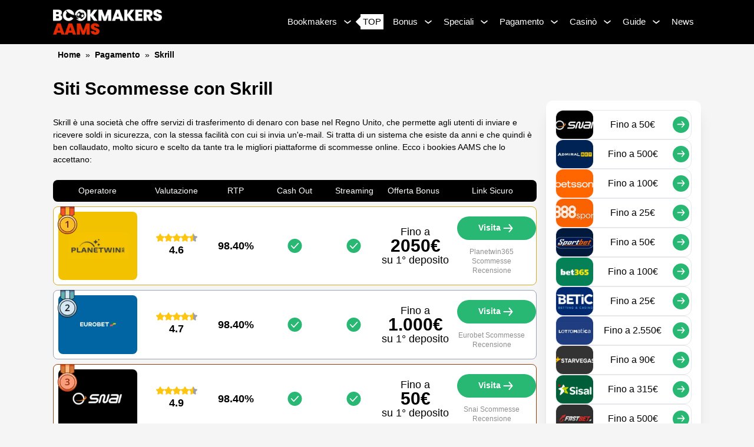

--- FILE ---
content_type: text/html; charset=utf-8
request_url: https://www.bookmakersaams.eu/pagamento/skrill/
body_size: 35437
content:
<!DOCTYPE html><html lang="it"><head><meta charSet="utf-8"/><meta name="viewport" content="width=device-width, initial-scale=1"/><link rel="stylesheet" href="/_next/static/css/c05c9d95c4972bca.css" data-precedence="next"/><link rel="stylesheet" href="/_next/static/css/fe35db5fabc8bdbf.css" data-precedence="next"/><link rel="preload" as="script" fetchPriority="low" href="/_next/static/chunks/webpack-ea89ed4db51711cf.js"/><script src="/_next/static/chunks/fd9d1056-b9370a870c96788d.js" async=""></script><script src="/_next/static/chunks/69-748ae189d94fdf9a.js" async=""></script><script src="/_next/static/chunks/main-app-43ff77d15c66da3e.js" async=""></script><script src="/_next/static/chunks/874-2ef2d5edecf02391.js" async=""></script><script src="/_next/static/chunks/738-be4c34e7817803ea.js" async=""></script><script src="/_next/static/chunks/506-6204a43c3d9c101a.js" async=""></script><script src="/_next/static/chunks/app/page-8518a89d5cc6979e.js" async=""></script><title>Siti Scommesse Skrill - 10+ Bookmakers</title><meta name="description" content="👉 Scommetti facilmente sui migliori siti di scommesse con Skrill e gioca in totale sicurezza e senza intoppi."/><meta name="keywords" content="Siti Scommesse Skrill"/><meta name="robots" content="index"/><meta name="googlebot" content="index"/><link rel="canonical" href="https://www.bookmakersaams.eu/pagamento/skrill/"/><meta property="og:title" content="Siti Scommesse Skrill - 10+ Bookmakers"/><meta property="og:description" content="👉 Scommetti facilmente sui migliori siti di scommesse con Skrill e gioca in totale sicurezza e senza intoppi."/><meta property="og:url" content="https://www.bookmakersaams.eu/pagamento/skrill/"/><meta property="og:image" content="https://bookmakersaams-media.s3.eu-central-1.amazonaws.com/https%3A//clickfame.different.one/images/Bookmakers-AAMS-Feature-1.webp"/><meta name="twitter:card" content="summary_large_image"/><meta name="twitter:title" content="Siti Scommesse Skrill - 10+ Bookmakers"/><meta name="twitter:description" content="👉 Scommetti facilmente sui migliori siti di scommesse con Skrill e gioca in totale sicurezza e senza intoppi."/><meta name="twitter:image" content="https://bookmakersaams-media.s3.eu-central-1.amazonaws.com/https%3A//clickfame.different.one/images/Bookmakers-AAMS-Feature-1.webp"/><link rel="icon" href="/favicon.ico" type="image/x-icon" sizes="256x256"/><link rel="icon" href="/favicon.ico" sizes="any"/><meta name="google-site-verification" content="O2yxa0QjpxmPNescMNzcX3vAOdrQ5-hVoY9Jpg4BCiY"/><meta property="og:type" content="website"/><meta property="og:site_name" content="Bookmakers AAMS"/><script src="/_next/static/chunks/polyfills-c67a75d1b6f99dc8.js" noModule=""></script></head><body class="relative grid min-h-screen grid-cols-1 bg-neutral-100 font-body"><div class="sticky top-0 z-50 self-start bg-gray-100 px-5 text-white"><div class="container-wide flex items-center justify-between"><div class="logo-wrapper flex py-4 text-[#9d0301]"><a href="/"><img alt="Logo" loading="lazy" width="185" height="72" decoding="async" data-nimg="1" class="w-[185px]" style="color:transparent" srcSet="/_next/image/?url=https%3A%2F%2Fbookmakersaams-media.s3.eu-central-1.amazonaws.com%2Fhttps%253A%2F%2Fclickfame.different.one%2Fimages%2FBookmakers-AAMS-Logo.png&amp;w=256&amp;q=75 1x, /_next/image/?url=https%3A%2F%2Fbookmakersaams-media.s3.eu-central-1.amazonaws.com%2Fhttps%253A%2F%2Fclickfame.different.one%2Fimages%2FBookmakers-AAMS-Logo.png&amp;w=384&amp;q=75 2x" src="/_next/image/?url=https%3A%2F%2Fbookmakersaams-media.s3.eu-central-1.amazonaws.com%2Fhttps%253A%2F%2Fclickfame.different.one%2Fimages%2FBookmakers-AAMS-Logo.png&amp;w=384&amp;q=75"/></a></div><ul class="menu-wrapper hidden flex-1 justify-end text-[15px] md:flex"><li class="first-level-item group relative mx-1 flex cursor-pointer items-center justify-start hover:bg-gray-90"><a class="p-2" href="/">Bookmakers</a><img alt="freccia giù" loading="lazy" width="20" height="20" decoding="async" data-nimg="1" class="h-5 w-5" style="color:transparent" src="/images/assets/caret-down-light.svg"/><ul class="first-level-menu absolute left-0 top-full min-w-[250px] scale-0 flex-col bg-gray-100 text-left group-hover:scale-100"><li class="second-level-item relative flex items-center justify-between hover:bg-gray-90 flex"><span class="p-2">Categorie Popolari</span><img alt="freccia destra" loading="lazy" width="20" height="20" decoding="async" data-nimg="1" class="ml-2" style="color:transparent" src="/images/assets/caret-right-light.svg"/><ul class="second-level-menu absolute right-[2px] top-0 bg-gray-100"><li class="word-wrap min-w-[205px] hover:bg-gray-90"><a class="flex px-3 py-2" href="/nuovi-siti-scommesse/">Nuovi Bookmakers 2025</a></li><li class="word-wrap min-w-[205px] hover:bg-gray-90"><a class="flex px-3 py-2" href="/scommesse-live/">Scommesse Live</a></li><li class="word-wrap min-w-[205px] hover:bg-gray-90"><a class="flex px-3 py-2" href="/i-migliori-bookmakers-con-cash-out/">Scommesse con Cash Out</a></li><li class="word-wrap min-w-[205px] hover:bg-gray-90"><a class="flex px-3 py-2" href="/siti-scommesse-prelievo-immediato/">Scommesse con Prelievo Immediato</a></li></ul></li><li class="second-level-item relative flex items-center justify-between hover:bg-gray-90 flex"><a class="word-wrap flex px-3 py-2" href="/siti-scommesse/">Siti Scommesse Sportive</a><img alt="freccia destra" loading="lazy" width="20" height="20" decoding="async" data-nimg="1" class="ml-2" style="color:transparent" src="/images/assets/caret-right-light.svg"/><ul class="second-level-menu absolute right-[2px] top-0 bg-gray-100"><li class="word-wrap min-w-[205px] hover:bg-gray-90"><a class="flex px-3 py-2" href="/siti-scommesse/basket/">Siti Scommesse Basket</a></li><li class="word-wrap min-w-[205px] hover:bg-gray-90"><a class="flex px-3 py-2" href="/siti-scommesse/calcio/">Siti Scommesse Calcio</a></li><li class="word-wrap min-w-[205px] hover:bg-gray-90"><a class="flex px-3 py-2" href="/siti-scommesse/ippica/">Siti Scommesse Ippiche</a></li><li class="word-wrap min-w-[205px] hover:bg-gray-90"><a class="flex px-3 py-2" href="/siti-scommesse/tennis/">Siti Scommesse Tennis</a></li></ul></li><li class="second-level-item relative flex items-center justify-between hover:bg-gray-90 flex"><a class="word-wrap flex px-3 py-2" href="/app-scommesse/">App Scommesse</a><img alt="freccia destra" loading="lazy" width="20" height="20" decoding="async" data-nimg="1" class="ml-2" style="color:transparent" src="/images/assets/caret-right-light.svg"/><ul class="second-level-menu absolute right-[2px] top-0 bg-gray-100"><li class="word-wrap min-w-[205px] hover:bg-gray-90"><a class="flex px-3 py-2" href="/app-scommesse/recensione-applicazione-888sport/">888 Sport App Scommesse</a></li><li class="word-wrap min-w-[205px] hover:bg-gray-90"><a class="flex px-3 py-2" href="/app-scommesse/app-scommesse-betfair/">Betfair App Scommesse</a></li><li class="word-wrap min-w-[205px] hover:bg-gray-90"><a class="flex px-3 py-2" href="/app-scommesse/app-scommesse-betway/">Betway App Scommesse</a></li><li class="word-wrap min-w-[205px] hover:bg-gray-90"><a class="flex px-3 py-2" href="/app-scommesse/app-scommesse-bwin/">Bwin App Scommesse</a></li><li class="word-wrap min-w-[205px] hover:bg-gray-90"><a class="flex px-3 py-2" href="/app-scommesse/app-scommesse-eurobet/">Eurobet App Scommesse</a></li></ul></li><li class="second-level-item relative flex items-center justify-between hover:bg-gray-90 flex"><a class="word-wrap flex px-3 py-2" href="/recensione/">Tutte le Recensioni</a><img alt="freccia destra" loading="lazy" width="20" height="20" decoding="async" data-nimg="1" class="ml-2" style="color:transparent" src="/images/assets/caret-right-light.svg"/><ul class="second-level-menu absolute right-[2px] top-0 bg-gray-100"><li class="word-wrap min-w-[205px] hover:bg-gray-90"><a class="flex px-3 py-2" href="/scommesse-svizzera/">Bookmakers Svizzeri</a></li></ul></li></ul><div class="relative ml-3 flex items-center"><span class="absolute -left-1.5 inline-block h-3 w-3 rotate-45 bg-gray-10"></span><span class="before:content-[&#x27; &#x27;] z-10 flex items-center justify-center bg-gray-10 p-1 py-0.5 text-gray-100">TOP</span></div></li><li class="first-level-item group relative mx-1 flex cursor-pointer items-center justify-start hover:bg-gray-90"><a class="p-2" href="/bonus-scommesse/">Bonus</a><img alt="freccia giù" loading="lazy" width="20" height="20" decoding="async" data-nimg="1" class="h-5 w-5" style="color:transparent" src="/images/assets/caret-down-light.svg"/><ul class="first-level-menu absolute left-0 top-full min-w-[250px] scale-0 flex-col bg-gray-100 text-left group-hover:scale-100"><li class="second-level-item relative flex items-center justify-between hover:bg-gray-90 flex"><span class="p-2">Bonus Classici</span><img alt="freccia destra" loading="lazy" width="20" height="20" decoding="async" data-nimg="1" class="ml-2" style="color:transparent" src="/images/assets/caret-right-light.svg"/><ul class="second-level-menu absolute right-[2px] top-0 bg-gray-100"><li class="word-wrap min-w-[205px] hover:bg-gray-90"><a class="flex px-3 py-2" href="/bonus-di-benvenuto/">Bonus di Benvenuto</a></li><li class="word-wrap min-w-[205px] hover:bg-gray-90"><a class="flex px-3 py-2" href="/cashback-scommesse/">Bonus Cashback</a></li><li class="word-wrap min-w-[205px] hover:bg-gray-90"><a class="flex px-3 py-2" href="/siti-di-scommesse-le-freebet/">Bonus Freebet</a></li><li class="word-wrap min-w-[205px] hover:bg-gray-90"><a class="flex px-3 py-2" href="/bonus-senza-deposito/">Bonus Senza Deposito</a></li></ul></li><li class="second-level-item relative flex items-center justify-between hover:bg-gray-90 flex"><span class="p-2">Bonus Moderni</span><img alt="freccia destra" loading="lazy" width="20" height="20" decoding="async" data-nimg="1" class="ml-2" style="color:transparent" src="/images/assets/caret-right-light.svg"/><ul class="second-level-menu absolute right-[2px] top-0 bg-gray-100"><li class="word-wrap min-w-[205px] hover:bg-gray-90"><a class="flex px-3 py-2" href="/bonus-multipla/">Bonus Multipla</a></li><li class="word-wrap min-w-[205px] hover:bg-gray-90"><a class="flex px-3 py-2" href="/quote-maggiorate/">Bonus Quote Maggiorate</a></li></ul></li></ul></li><li class="first-level-item group relative mx-1 flex cursor-pointer items-center justify-start hover:bg-gray-90"><span class="p-2">Speciali</span><img alt="freccia giù" loading="lazy" width="20" height="20" decoding="async" data-nimg="1" class="h-5 w-5" style="color:transparent" src="/images/assets/caret-down-light.svg"/><ul class="first-level-menu absolute left-0 top-full min-w-[250px] scale-0 flex-col bg-gray-100 text-left group-hover:scale-100"><li class="second-level-item relative flex items-center justify-between hover:bg-gray-90 false"><a class="word-wrap flex px-3 py-2" href="/siti-scommesse-inglesi/">Bookmakers Inglesi</a></li><li class="second-level-item relative flex items-center justify-between hover:bg-gray-90 false"><a class="word-wrap flex px-3 py-2" href="/siti-scommesse-poco-conosciuti/">Bookmakers Poco Conosciuti</a></li><li class="second-level-item relative flex items-center justify-between hover:bg-gray-90 false"><a class="word-wrap flex px-3 py-2" href="/siti-scommesse-1-euro/">Scommesse con 1 Euro</a></li><li class="second-level-item relative flex items-center justify-between hover:bg-gray-90 false"><a class="word-wrap flex px-3 py-2" href="/siti-scommesse-senza-documento/">Scommesse Senza Documento</a></li><li class="second-level-item relative flex items-center justify-between hover:bg-gray-90 false"><a class="word-wrap flex px-3 py-2" href="/siti-scommesse-spid/">Siti Scommesse con SPID</a></li></ul></li><li class="first-level-item group relative mx-1 flex cursor-pointer items-center justify-start hover:bg-gray-90"><a class="p-2" href="/pagamento/">Pagamento</a><img alt="freccia giù" loading="lazy" width="20" height="20" decoding="async" data-nimg="1" class="h-5 w-5" style="color:transparent" src="/images/assets/caret-down-light.svg"/><ul class="first-level-menu absolute left-0 top-full min-w-[250px] scale-0 flex-col bg-gray-100 text-left group-hover:scale-100"><li class="second-level-item relative flex items-center justify-between hover:bg-gray-90 flex"><span class="p-2">Carte Fisiche</span><img alt="freccia destra" loading="lazy" width="20" height="20" decoding="async" data-nimg="1" class="ml-2" style="color:transparent" src="/images/assets/caret-right-light.svg"/><ul class="second-level-menu absolute right-[2px] top-0 bg-gray-100"><li class="word-wrap min-w-[205px] hover:bg-gray-90"><a class="flex px-3 py-2" href="/pagamento/carta-di-credito/">Visa e Mastercard</a></li><li class="word-wrap min-w-[205px] hover:bg-gray-90"><a class="flex px-3 py-2" href="/pagamento/american-express/">American Express</a></li><li class="word-wrap min-w-[205px] hover:bg-gray-90"><a class="flex px-3 py-2" href="/pagamento/nexi/">Nexi</a></li><li class="word-wrap min-w-[205px] hover:bg-gray-90"><a class="flex px-3 py-2" href="/pagamento/postepay/">PostePay</a></li></ul></li><li class="second-level-item relative flex items-center justify-between hover:bg-gray-90 flex"><span class="p-2">eWallets</span><img alt="freccia destra" loading="lazy" width="20" height="20" decoding="async" data-nimg="1" class="ml-2" style="color:transparent" src="/images/assets/caret-right-light.svg"/><ul class="second-level-menu absolute right-[2px] top-0 bg-gray-100"><li class="word-wrap min-w-[205px] hover:bg-gray-90"><a class="flex px-3 py-2" href="/pagamento/paypal/">PayPal</a></li><li class="word-wrap min-w-[205px] hover:bg-gray-90"><a class="flex px-3 py-2" href="/pagamento/skrill/">Skrill</a></li><li class="word-wrap min-w-[205px] hover:bg-gray-90"><a class="flex px-3 py-2" href="/pagamento/neteller/">Neteller</a></li><li class="word-wrap min-w-[205px] hover:bg-gray-90"><a class="flex px-3 py-2" href="/pagamento/ecopayz/">EcoPayz</a></li></ul></li><li class="second-level-item relative flex items-center justify-between hover:bg-gray-90 flex"><span class="p-2">Criptovalute</span><img alt="freccia destra" loading="lazy" width="20" height="20" decoding="async" data-nimg="1" class="ml-2" style="color:transparent" src="/images/assets/caret-right-light.svg"/><ul class="second-level-menu absolute right-[2px] top-0 bg-gray-100"><li class="word-wrap min-w-[205px] hover:bg-gray-90"><a class="flex px-3 py-2" href="/pagamento/bitcoin/">Bitcoin</a></li></ul></li><li class="second-level-item relative flex items-center justify-between hover:bg-gray-90 flex"><span class="p-2">Altri Metodi</span><img alt="freccia destra" loading="lazy" width="20" height="20" decoding="async" data-nimg="1" class="ml-2" style="color:transparent" src="/images/assets/caret-right-light.svg"/><ul class="second-level-menu absolute right-[2px] top-0 bg-gray-100"><li class="word-wrap min-w-[205px] hover:bg-gray-90"><a class="flex px-3 py-2" href="/pagamento/apple-pay/">Apple Pay</a></li><li class="word-wrap min-w-[205px] hover:bg-gray-90"><a class="flex px-3 py-2" href="/pagamento/bonifico-bancario/">Bonifico Bancario</a></li><li class="word-wrap min-w-[205px] hover:bg-gray-90"><a class="flex px-3 py-2" href="/pagamento/paysafecard/">PaySafeCard</a></li></ul></li></ul></li><li class="first-level-item group relative mx-1 flex cursor-pointer items-center justify-start hover:bg-gray-90"><a class="p-2" href="/migliori-casino-online/">Casinò</a><img alt="freccia giù" loading="lazy" width="20" height="20" decoding="async" data-nimg="1" class="h-5 w-5" style="color:transparent" src="/images/assets/caret-down-light.svg"/><ul class="first-level-menu absolute left-0 top-full min-w-[250px] scale-0 flex-col bg-gray-100 text-left group-hover:scale-100"><li class="second-level-item relative flex items-center justify-between hover:bg-gray-90 false"><a class="word-wrap flex px-3 py-2" href="/migliori-casino-online/roulette/">Roulette Online</a></li><li class="second-level-item relative flex items-center justify-between hover:bg-gray-90 false"><a class="word-wrap flex px-3 py-2" href="/migliori-casino-online/blackjack/">Blackjack Online</a></li><li class="second-level-item relative flex items-center justify-between hover:bg-gray-90 false"><a class="word-wrap flex px-3 py-2" href="/migliori-casino-online/slot/">Slot Online</a></li><li class="second-level-item relative flex items-center justify-between hover:bg-gray-90 false"><a class="word-wrap flex px-3 py-2" href="/poker/">Poker Online</a></li></ul></li><li class="first-level-item group relative mx-1 flex cursor-pointer items-center justify-start hover:bg-gray-90"><a class="p-2" href="/guide-scommesse/">Guide</a><img alt="freccia giù" loading="lazy" width="20" height="20" decoding="async" data-nimg="1" class="h-5 w-5" style="color:transparent" src="/images/assets/caret-down-light.svg"/><ul class="first-level-menu absolute left-0 top-full min-w-[250px] scale-0 flex-col bg-gray-100 text-left group-hover:scale-100"><li class="second-level-item relative flex items-center justify-between hover:bg-gray-90 false"><a class="word-wrap flex px-3 py-2" href="/il-glossario-dello-scommettitore/">Glossario Scommesse</a></li><li class="second-level-item relative flex items-center justify-between hover:bg-gray-90 flex"><a class="word-wrap flex px-3 py-2" href="/leghe/">Leghe Calcistiche</a><img alt="freccia destra" loading="lazy" width="20" height="20" decoding="async" data-nimg="1" class="ml-2" style="color:transparent" src="/images/assets/caret-right-light.svg"/><ul class="second-level-menu absolute right-[2px] top-0 bg-gray-100"><li class="word-wrap min-w-[205px] hover:bg-gray-90"><a class="flex px-3 py-2" href="/leghe/serie-a/">Bookmakers con la Serie A</a></li><li class="word-wrap min-w-[205px] hover:bg-gray-90"><a class="flex px-3 py-2" href="/leghe/serie-b/">Bookmakers con la Serie B</a></li><li class="word-wrap min-w-[205px] hover:bg-gray-90"><a class="flex px-3 py-2" href="/leghe/serie-c/">Bookmakers con la Serie C</a></li></ul></li><li class="second-level-item relative flex items-center justify-between hover:bg-gray-90 flex"><a class="word-wrap flex px-3 py-2" href="/mercati-scommessa/">Mercati di Scommessa</a><img alt="freccia destra" loading="lazy" width="20" height="20" decoding="async" data-nimg="1" class="ml-2" style="color:transparent" src="/images/assets/caret-right-light.svg"/><ul class="second-level-menu absolute right-[2px] top-0 bg-gray-100"><li class="word-wrap min-w-[205px] hover:bg-gray-90"><a class="flex px-3 py-2" href="/mercati-scommessa/1x2/">1X2</a></li><li class="word-wrap min-w-[205px] hover:bg-gray-90"><a class="flex px-3 py-2" href="/mercati-scommessa/doppia-chance/">Doppia Chance</a></li><li class="word-wrap min-w-[205px] hover:bg-gray-90"><a class="flex px-3 py-2" href="/mercati-scommessa/goal-no-goal/">Goal/no Goal</a></li><li class="word-wrap min-w-[205px] hover:bg-gray-90"><a class="flex px-3 py-2" href="/mercati-scommessa/pari-dispari/">Pari/Dispari</a></li><li class="word-wrap min-w-[205px] hover:bg-gray-90"><a class="flex px-3 py-2" href="/mercati-scommessa/parziale-finale/">Parziale/Finale</a></li></ul></li><li class="second-level-item relative flex items-center justify-between hover:bg-gray-90 flex"><a class="word-wrap flex px-3 py-2" href="/trucchi-scommesse-virtuali/">Trucchi Scommesse Virtuali</a><img alt="freccia destra" loading="lazy" width="20" height="20" decoding="async" data-nimg="1" class="ml-2" style="color:transparent" src="/images/assets/caret-right-light.svg"/><ul class="second-level-menu absolute right-[2px] top-0 bg-gray-100"><li class="word-wrap min-w-[205px] hover:bg-gray-90"><a class="flex px-3 py-2" href="/trucchi-scommesse-virtuali/betflag/">Virtuali Betflag: Trucchi</a></li><li class="word-wrap min-w-[205px] hover:bg-gray-90"><a class="flex px-3 py-2" href="/trucchi-scommesse-virtuali/betway/">Virtuali Betway: Trucchi</a></li><li class="word-wrap min-w-[205px] hover:bg-gray-90"><a class="flex px-3 py-2" href="/trucchi-scommesse-virtuali/eurobet/">Virtuali Eurobet: Trucchi</a></li><li class="word-wrap min-w-[205px] hover:bg-gray-90"><a class="flex px-3 py-2" href="/trucchi-scommesse-virtuali/fantasy-team/">Virtuali Fantasy Team: Trucchi</a></li><li class="word-wrap min-w-[205px] hover:bg-gray-90"><a class="flex px-3 py-2" href="/trucchi-scommesse-virtuali/goldbet/">Virtuali Goldbet: Trucchi</a></li><li class="word-wrap min-w-[205px] hover:bg-gray-90"><a class="flex px-3 py-2" href="/trucchi-scommesse-virtuali/lottomatica/">Virtuali Lottomatica: Trucchi</a></li><li class="word-wrap min-w-[205px] hover:bg-gray-90"><a class="flex px-3 py-2" href="/trucchi-scommesse-virtuali/netbet/">Virtuali Netbet: Trucchi</a></li><li class="word-wrap min-w-[205px] hover:bg-gray-90"><a class="flex px-3 py-2" href="/trucchi-scommesse-virtuali/planetwin365/">Virtuali Planetwin365: Trucchi</a></li><li class="word-wrap min-w-[205px] hover:bg-gray-90"><a class="flex px-3 py-2" href="/trucchi-scommesse-virtuali/sisal/">Virtuali Sisal: Trucchi</a></li><li class="word-wrap min-w-[205px] hover:bg-gray-90"><a class="flex px-3 py-2" href="/trucchi-scommesse-virtuali/snai/">Virtuali Snai: Trucchi</a></li><li class="word-wrap min-w-[205px] hover:bg-gray-90"><a class="flex px-3 py-2" href="/trucchi-scommesse-virtuali/stanleybet/">Virtuali Stanleybet: Trucchi</a></li><li class="word-wrap min-w-[205px] hover:bg-gray-90"><a class="flex px-3 py-2" href="/trucchi-scommesse-virtuali/starcasino/">Virtuali Starcasino: Trucchi</a></li></ul></li></ul></li><li class="first-level-item group relative mx-1 flex cursor-pointer items-center justify-start hover:bg-gray-90"><a class="p-2" href="/news/">News</a></li></ul><div class="md:hidden"><button class=""><img alt="Open menu icon" loading="lazy" width="40" height="40" decoding="async" data-nimg="1" style="color:transparent" src="/images/assets/hamburger-icon.svg"/></button><div class="fixed left-0 top-0 z-10 flex h-full w-full flex-col justify-start duration-500
        invisible opacity-0"><div class="invisible opacity-0 fixed bottom-0 top-0 w-full
          bg-gradient-to-b from-gray-100 to-gray-80 text-gray-100 duration-500"></div><button class="rotate-0 opacity-0 fixed right-4 top-4 -rotate-90
          text-gray-10 duration-500"><img alt="Close" loading="lazy" width="30" height="30" decoding="async" data-nimg="1" class="h-7 w-7 invert" style="color:transparent" src="/images/assets/close.svg"/></button><div class="top-0 z-50 h-full w-80 transform bg-gray-100 opacity-100 transition-transform
          duration-500 translate-x-[-100%]"><div class="z-30"><div class="px-5 py-3 text-gray-10"><div class="flex items-center justify-between"><a class="flex items-center justify-between text-base font-semibold" href="/">Bookmakers<!-- --> <div class="relative ml-3 flex items-center"><span class="absolute -left-1.5 inline-block h-3 w-3 rotate-45 bg-gray-10"></span><span class="before:content-[&#x27; &#x27;] z-10 flex items-center justify-center bg-gray-10 p-1 py-0.5 text-gray-100">TOP</span></div></a><img alt="Caret" loading="lazy" width="20" height="20" decoding="async" data-nimg="1" class="h-5 w-5" style="color:transparent" src="/images/assets/caret-down-light.svg"/></div></div><div class="px-5 py-3 text-gray-10"><div class="flex items-center justify-between"><a class="flex items-center justify-between text-base font-semibold" href="/bonus-scommesse/">Bonus<!-- --> </a><img alt="Caret" loading="lazy" width="20" height="20" decoding="async" data-nimg="1" class="h-5 w-5" style="color:transparent" src="/images/assets/caret-down-light.svg"/></div></div><div class="px-5 py-3 text-gray-10"><div class="flex items-center justify-between"><a class="flex items-center justify-between text-base font-semibold">Speciali<!-- --> </a><img alt="Caret" loading="lazy" width="20" height="20" decoding="async" data-nimg="1" class="h-5 w-5" style="color:transparent" src="/images/assets/caret-down-light.svg"/></div></div><div class="px-5 py-3 text-gray-10"><div class="flex items-center justify-between"><a class="flex items-center justify-between text-base font-semibold" href="/pagamento/">Pagamento<!-- --> </a><img alt="Caret" loading="lazy" width="20" height="20" decoding="async" data-nimg="1" class="h-5 w-5" style="color:transparent" src="/images/assets/caret-down-light.svg"/></div></div><div class="px-5 py-3 text-gray-10"><div class="flex items-center justify-between"><a class="flex items-center justify-between text-base font-semibold" href="/migliori-casino-online/">Casinò<!-- --> </a><img alt="Caret" loading="lazy" width="20" height="20" decoding="async" data-nimg="1" class="h-5 w-5" style="color:transparent" src="/images/assets/caret-down-light.svg"/></div></div><div class="px-5 py-3 text-gray-10"><div class="flex items-center justify-between"><a class="flex items-center justify-between text-base font-semibold" href="/guide-scommesse/">Guide<!-- --> </a><img alt="Caret" loading="lazy" width="20" height="20" decoding="async" data-nimg="1" class="h-5 w-5" style="color:transparent" src="/images/assets/caret-down-light.svg"/></div></div><div class="px-5 py-3 text-gray-10"><a class="flex items-center justify-between text-base font-semibold" href="/news/">News<!-- --> </a></div></div></div></div></div></div></div><div class="min-h-screen min-w-full overflow-x-hidden sm:overflow-x-clip"><div class="container-wide grid grid-cols-12 gap-4"><div class="col-span-12 md:col-span-9"><div itemScope="" itemType="https://schema.org/FAQPage"><script type="application/ld+json">{"@context":"https://schema.org","@type":"Organization","@id":"https://www.bookmakersaams.eu/#organization","name":"Bookmakers AAMS - Siti di scommesse con licenza in Italia","legalName":"BookmakersAAMS.eu","url":"https://www.bookmakersaams.eu/","description":"Bookmakers AAMS è la guida completa ai migliori siti di scommesse con licenza in Italia. Recensioni aggiornate, bonus sicuri e operatori autorizzati.","alternateName":"Bookmakers AAMS","foundingDate":"2021-01-01","areaServed":"it-IT","inLanguage":"it-IT","email":"info@bookmakersaams.eu","publishingPrinciples":"https://www.bookmakersaams.eu/chi-siamo/","logo":{"@type":"ImageObject","url":"https://www.bookmakersaams.eu/_next/image/?url=https%3A%2F%2Fbookmakersaams-media.s3.eu-central-1.amazonaws.com%2Fhttps%253A%2F%2Fclickfame.different.one%2Fimages%2FBookmakersAAMS-Logo.png&w=256&q=75","caption":"Bookmakers AAMS - Siti di scommesse con licenza in Italia"},"sameAs":["https://www.linkedin.com/company/bookmakersaams/"],"address":{"@type":"PostalAddress","streetAddress":"Splaiul Unirii, Nr. 45, Camera 1, Bl. M15, Scara B, Etaj 8, Ap. 66","addressLocality":"București","addressRegion":"Sector 3","postalCode":"030167","addressCountry":{"@type":"Country","name":"RO"}},"parentOrganization":{"@type":"Organization","name":"Sportive Media S.R.L.","alternateName":"Sportive Media Group","url":"https://sportivemedia.com/","sameAs":["https://www.linkedin.com/company/sportivemedia/"],"logo":{"@type":"ImageObject","url":"https://sportivemedia.com/wp-content/uploads/elementor/thumbs/icon-sportive-media-1-1-rbhw8hcibk6hw41puas7d7b9om9qr1mguouxxfrwg0.png"},"address":{"@type":"PostalAddress","streetAddress":"Splaiul Unirii, Nr. 45, Camera 1, Bl. M15, Scara B, Etaj 8, Ap. 66","addressLocality":"București","addressRegion":"Sector 3","postalCode":"030167","addressCountry":{"@type":"Country","name":"RO"}},"vatID":"RO52697440","identifier":[{"@type":"PropertyValue","name":"Registration Number","value":"J2025078614009"},{"@type":"PropertyValue","name":"European Unique Identifier (EUID)","value":"ROONRC.J2025078614009"}]},"contactPoint":{"@type":"ContactPoint","contactType":"Informazioni","email":"info@bookmakersaams.eu","availableLanguage":["it","en"]}}</script><div class="container mt-2"><script type="application/ld+json">{"@context":"https://schema.org","@type":"BreadcrumbList","itemListElement":[{"@type":"ListItem","position":1,"name":"Home","item":"https://www.bookmakersaams.eu/"},{"@type":"ListItem","position":2,"name":"Pagamento","item":"https://www.bookmakersaams.eu/pagamento"},{"@type":"ListItem","position":3,"name":"Skrill","item":"https://www.bookmakersaams.eu/pagamento/skrill"}]}</script><div class="breadcrumbs text-gray-30"><ol class="flex text-gray-100"><li class="hover:text-gray-20 mx-2"><a class="text-gray-100" href="/">Home</a></li>»<li class="hover:text-gray-20 mx-2"><a class="text-gray-100" href="/pagamento">Pagamento</a></li>»<li class="hover:text-gray-20 mx-2"><a class="text-gray-100" href="/pagamento/skrill">Skrill</a></li></ol></div></div><!--$--><!--$--><div class="container-wide w-full flex-col items-center justify-start sm:flex sm:flex-row
        sm:gap-4 block" style="background:undefined;background-size:cover;background-position:center"><!--$--><div style="flex-grow:1;flex-basis:0;padding-right:0;padding-left:0;padding-top:0;padding-bottom:0"><!--$--><h1 class="text-left text-gray-100 my-8" id="siti-scommesse-con-skrill">Siti Scommesse con Skrill</h1><!--/$--><!--$--><p class="text-left text-gray-100 mb-4">Skrill è una società che offre servizi di trasferimento di denaro con base nel Regno Unito, che permette agli utenti di inviare e ricevere soldi in sicurezza, con la stessa facilità con cui si invia un'e-mail. Si tratta di un sistema che esiste da anni e che quindi è ben collaudato, molto sicuro e scelto da tante tra le migliori piattaforme di scommesse online. Ecco i bookies AAMS che lo accettano:</p><!--/$--><!--$--><div class="container mb-10"><div class="grid grid-cols-1 content-stretch mt-6 "><div class="hidden items-center rounded-lg bg-gray-100 p-2 text-gray-10 sm:grid sm:grid-cols-12"><div class="col-start-1 col-end-3 text-center">Operatore</div><div class="col-start-3 col-end-5 text-center">Valutazione</div><div class="col-start-5 col-end-6 text-center">RTP</div><div class="col-start-6 col-end-8 text-center">Cash Out</div><div class="col-start-8 col-end-9 text-center">Streaming</div><div class="col-start-9 col-end-11 text-center">Offerta Bonus</div><div class="col-start-11 col-end-13 text-center">Link Sicuro</div></div><div class="relative mt-2"><div class="absolute left-2 top-0 z-40"><img alt="Gold medal" loading="lazy" width="33" height="50" decoding="async" data-nimg="1" style="color:transparent" srcSet="/_next/image/?url=%2Fimages%2Fassets%2Fico-gold-medal.png&amp;w=48&amp;q=75 1x, /_next/image/?url=%2Fimages%2Fassets%2Fico-gold-medal.png&amp;w=96&amp;q=75 2x" src="/_next/image/?url=%2Fimages%2Fassets%2Fico-gold-medal.png&amp;w=96&amp;q=75"/></div><div class="relative flex flex-wrap rounded-lg bg-gray-10 p-2 md:grid md:grid-cols-12
        border border-yellow-60 false false"><div class="review-image relative z-20 order-1 mb-10 flex flex-[0_0_50%] rounded-lg md:col-start-1 md:col-end-3 md:mb-0 md:items-center"><div class="relative h-16 w-full rounded-lg md:h-full" style="background-color:#f2c201"><img alt="Planetwin365 Scommesse" loading="lazy" decoding="async" data-nimg="fill" class="rounded-lg object-contain" style="position:absolute;height:100%;width:100%;left:0;top:0;right:0;bottom:0;color:transparent" sizes="(max-width: 768px) 50vw, 25vw" srcSet="/_next/image/?url=https%3A%2F%2Fbookmakersaams-media.s3.eu-central-1.amazonaws.com%2Fhttps%253A%2F%2Fclickfame.different.one%2Fimages%2FPlanetwin365-Logo-2.webp&amp;w=256&amp;q=75 256w, /_next/image/?url=https%3A%2F%2Fbookmakersaams-media.s3.eu-central-1.amazonaws.com%2Fhttps%253A%2F%2Fclickfame.different.one%2Fimages%2FPlanetwin365-Logo-2.webp&amp;w=384&amp;q=75 384w, /_next/image/?url=https%3A%2F%2Fbookmakersaams-media.s3.eu-central-1.amazonaws.com%2Fhttps%253A%2F%2Fclickfame.different.one%2Fimages%2FPlanetwin365-Logo-2.webp&amp;w=640&amp;q=75 640w, /_next/image/?url=https%3A%2F%2Fbookmakersaams-media.s3.eu-central-1.amazonaws.com%2Fhttps%253A%2F%2Fclickfame.different.one%2Fimages%2FPlanetwin365-Logo-2.webp&amp;w=750&amp;q=75 750w, /_next/image/?url=https%3A%2F%2Fbookmakersaams-media.s3.eu-central-1.amazonaws.com%2Fhttps%253A%2F%2Fclickfame.different.one%2Fimages%2FPlanetwin365-Logo-2.webp&amp;w=828&amp;q=75 828w, /_next/image/?url=https%3A%2F%2Fbookmakersaams-media.s3.eu-central-1.amazonaws.com%2Fhttps%253A%2F%2Fclickfame.different.one%2Fimages%2FPlanetwin365-Logo-2.webp&amp;w=1080&amp;q=75 1080w, /_next/image/?url=https%3A%2F%2Fbookmakersaams-media.s3.eu-central-1.amazonaws.com%2Fhttps%253A%2F%2Fclickfame.different.one%2Fimages%2FPlanetwin365-Logo-2.webp&amp;w=1200&amp;q=75 1200w, /_next/image/?url=https%3A%2F%2Fbookmakersaams-media.s3.eu-central-1.amazonaws.com%2Fhttps%253A%2F%2Fclickfame.different.one%2Fimages%2FPlanetwin365-Logo-2.webp&amp;w=1920&amp;q=75 1920w, /_next/image/?url=https%3A%2F%2Fbookmakersaams-media.s3.eu-central-1.amazonaws.com%2Fhttps%253A%2F%2Fclickfame.different.one%2Fimages%2FPlanetwin365-Logo-2.webp&amp;w=2048&amp;q=75 2048w, /_next/image/?url=https%3A%2F%2Fbookmakersaams-media.s3.eu-central-1.amazonaws.com%2Fhttps%253A%2F%2Fclickfame.different.one%2Fimages%2FPlanetwin365-Logo-2.webp&amp;w=3840&amp;q=75 3840w" src="/_next/image/?url=https%3A%2F%2Fbookmakersaams-media.s3.eu-central-1.amazonaws.com%2Fhttps%253A%2F%2Fclickfame.different.one%2Fimages%2FPlanetwin365-Logo-2.webp&amp;w=3840&amp;q=75"/></div></div><div class="rating absolute top-20 z-20 order-2 flex w-1/2 items-center justify-center md:relative md:top-0 md:order-2 md:col-start-3 md:col-end-5 md:w-auto"><div class="justify-normal flex flex-row-reverse items-baseline gap-2 px-2 sm:flex-col sm:items-center sm:justify-center"><div class="flex gap-1 undefined"><img alt="Full star" loading="lazy" width="14" height="14" decoding="async" data-nimg="1" class="h-[14px] w-[14px]" style="color:transparent" src="/_next/static/media/rating-full.af571354.svg"/><img alt="Full star" loading="lazy" width="14" height="14" decoding="async" data-nimg="1" class="h-[14px] w-[14px]" style="color:transparent" src="/_next/static/media/rating-full.af571354.svg"/><img alt="Full star" loading="lazy" width="14" height="14" decoding="async" data-nimg="1" class="h-[14px] w-[14px]" style="color:transparent" src="/_next/static/media/rating-full.af571354.svg"/><img alt="Full star" loading="lazy" width="14" height="14" decoding="async" data-nimg="1" class="h-[14px] w-[14px]" style="color:transparent" src="/_next/static/media/rating-full.af571354.svg"/><img alt="half star" loading="lazy" width="14" height="14" decoding="async" data-nimg="1" class="h-[14px] w-[14px]" style="color:transparent" src="/_next/static/media/rating-half.476b2d21.svg"/></div><div class="text-sm text-gray-60 sm:text-base"><span class="text-base font-semibold text-gray-100 sm:text-lg">4.6</span></div></div></div><div class="rtp order-3 flex flex-[0_0_33%] flex-col items-center justify-center text-base font-semibold md:col-start-5 md:col-end-6 md:text-lg"><div class="text-xs font-normal text-gray-50 md:hidden md:text-sm">RTP</div>98.40%</div><div class="cash-out order-5 flex flex-[0_0_33%] flex-col items-center justify-center md:col-start-6 md:col-end-8"><div class="mb-2 text-sm text-gray-50 md:hidden">Cash out</div><img alt="Cash out available" loading="lazy" width="18" height="18" decoding="async" data-nimg="1" style="color:transparent" src="/images/assets/checkmark-outline.svg"/></div><div class="live-streaming order-6 flex flex-[0_0_33%] flex-col items-center justify-center md:col-start-8 md:col-end-9"><div class="mb-2 text-sm text-gray-50 md:hidden">Live streaming</div><img alt="Cash out available" loading="lazy" width="18" height="18" decoding="async" data-nimg="1" style="color:transparent" src="/images/assets/checkmark-outline.svg"/></div><div class="bonus justify center h-93px] relative z-20 order-2 mb-10 flex flex-[0_0_50%] items-center justify-center pl-2 md:order-6 md:col-start-9 md:col-end-11 md:mb-0"><div class="flex h-full w-full items-center justify-center rounded-md bg-gray-10 py-2 md:bg-none"><div class="flex flex-col justify-center"><div class="text-center text-lg leading-none">Fino a</div><div class="p-0 text-center text-3xl font-semibold leading-none">2050€</div><div class="p-0 text-center text-lg leading-none">su 1° deposito</div></div></div></div><div class="bonus-button order-7 flex flex-[0_0_100%] flex-col items-center justify-center p-2 md:col-start-11 md:col-end-13"><a class="mx-auto mt-6 flex flex-grow items-center justify-center rounded-[90px] bg-green-70 px-12 py-2 font-semibold text-gray-10 hover:bg-green-80 md:mt-0 w-fit" href="/vai/planetwin365-scommesse" target="_blank" rel="nofollow noopener noreferrer sponsored">Visita<img alt="Leggi la recensione" loading="lazy" width="24" height="24" decoding="async" data-nimg="1" style="color:transparent" src="/images/assets/arrow-right.svg"/></a><a class="mt-3 text-center text-xs text-gray-70" href="/recensione/planetwin365/">Planetwin365 Scommesse<!-- --> Recensione</a></div></div><div class="absolute z-10 h-[108px] rounded-md bg-yellow-20 md:hidden
        left-[1px] top-[1px] w-[calc(100%-2px)]"></div></div><div class="relative mt-2"><div class="absolute left-2 top-0 z-40"><img alt="Silver medal" loading="lazy" width="33" height="50" decoding="async" data-nimg="1" style="color:transparent" srcSet="/_next/image/?url=%2Fimages%2Fassets%2Fico-silver-medal.png&amp;w=48&amp;q=75 1x, /_next/image/?url=%2Fimages%2Fassets%2Fico-silver-medal.png&amp;w=96&amp;q=75 2x" src="/_next/image/?url=%2Fimages%2Fassets%2Fico-silver-medal.png&amp;w=96&amp;q=75"/></div><div class="relative flex flex-wrap rounded-lg bg-gray-10 p-2 md:grid md:grid-cols-12
        false border border-gray-400 false"><div class="review-image relative z-20 order-1 mb-10 flex flex-[0_0_50%] rounded-lg md:col-start-1 md:col-end-3 md:mb-0 md:items-center"><div class="relative h-16 w-full rounded-lg md:h-full" style="background-color:#0165a3"><img alt="Eurobet Scommesse" loading="lazy" decoding="async" data-nimg="fill" class="rounded-lg object-contain" style="position:absolute;height:100%;width:100%;left:0;top:0;right:0;bottom:0;color:transparent" sizes="(max-width: 768px) 50vw, 25vw" srcSet="/_next/image/?url=https%3A%2F%2Fbookmakersaams-media.s3.eu-central-1.amazonaws.com%2Fhttps%253A%2F%2Fclickfame.different.one%2Fimages%2FEurobet-Logo-2.webp&amp;w=256&amp;q=75 256w, /_next/image/?url=https%3A%2F%2Fbookmakersaams-media.s3.eu-central-1.amazonaws.com%2Fhttps%253A%2F%2Fclickfame.different.one%2Fimages%2FEurobet-Logo-2.webp&amp;w=384&amp;q=75 384w, /_next/image/?url=https%3A%2F%2Fbookmakersaams-media.s3.eu-central-1.amazonaws.com%2Fhttps%253A%2F%2Fclickfame.different.one%2Fimages%2FEurobet-Logo-2.webp&amp;w=640&amp;q=75 640w, /_next/image/?url=https%3A%2F%2Fbookmakersaams-media.s3.eu-central-1.amazonaws.com%2Fhttps%253A%2F%2Fclickfame.different.one%2Fimages%2FEurobet-Logo-2.webp&amp;w=750&amp;q=75 750w, /_next/image/?url=https%3A%2F%2Fbookmakersaams-media.s3.eu-central-1.amazonaws.com%2Fhttps%253A%2F%2Fclickfame.different.one%2Fimages%2FEurobet-Logo-2.webp&amp;w=828&amp;q=75 828w, /_next/image/?url=https%3A%2F%2Fbookmakersaams-media.s3.eu-central-1.amazonaws.com%2Fhttps%253A%2F%2Fclickfame.different.one%2Fimages%2FEurobet-Logo-2.webp&amp;w=1080&amp;q=75 1080w, /_next/image/?url=https%3A%2F%2Fbookmakersaams-media.s3.eu-central-1.amazonaws.com%2Fhttps%253A%2F%2Fclickfame.different.one%2Fimages%2FEurobet-Logo-2.webp&amp;w=1200&amp;q=75 1200w, /_next/image/?url=https%3A%2F%2Fbookmakersaams-media.s3.eu-central-1.amazonaws.com%2Fhttps%253A%2F%2Fclickfame.different.one%2Fimages%2FEurobet-Logo-2.webp&amp;w=1920&amp;q=75 1920w, /_next/image/?url=https%3A%2F%2Fbookmakersaams-media.s3.eu-central-1.amazonaws.com%2Fhttps%253A%2F%2Fclickfame.different.one%2Fimages%2FEurobet-Logo-2.webp&amp;w=2048&amp;q=75 2048w, /_next/image/?url=https%3A%2F%2Fbookmakersaams-media.s3.eu-central-1.amazonaws.com%2Fhttps%253A%2F%2Fclickfame.different.one%2Fimages%2FEurobet-Logo-2.webp&amp;w=3840&amp;q=75 3840w" src="/_next/image/?url=https%3A%2F%2Fbookmakersaams-media.s3.eu-central-1.amazonaws.com%2Fhttps%253A%2F%2Fclickfame.different.one%2Fimages%2FEurobet-Logo-2.webp&amp;w=3840&amp;q=75"/></div></div><div class="rating absolute top-20 z-20 order-2 flex w-1/2 items-center justify-center md:relative md:top-0 md:order-2 md:col-start-3 md:col-end-5 md:w-auto"><div class="justify-normal flex flex-row-reverse items-baseline gap-2 px-2 sm:flex-col sm:items-center sm:justify-center"><div class="flex gap-1 undefined"><img alt="Full star" loading="lazy" width="14" height="14" decoding="async" data-nimg="1" class="h-[14px] w-[14px]" style="color:transparent" src="/_next/static/media/rating-full.af571354.svg"/><img alt="Full star" loading="lazy" width="14" height="14" decoding="async" data-nimg="1" class="h-[14px] w-[14px]" style="color:transparent" src="/_next/static/media/rating-full.af571354.svg"/><img alt="Full star" loading="lazy" width="14" height="14" decoding="async" data-nimg="1" class="h-[14px] w-[14px]" style="color:transparent" src="/_next/static/media/rating-full.af571354.svg"/><img alt="Full star" loading="lazy" width="14" height="14" decoding="async" data-nimg="1" class="h-[14px] w-[14px]" style="color:transparent" src="/_next/static/media/rating-full.af571354.svg"/><img alt="half star" loading="lazy" width="14" height="14" decoding="async" data-nimg="1" class="h-[14px] w-[14px]" style="color:transparent" src="/_next/static/media/rating-half.476b2d21.svg"/></div><div class="text-sm text-gray-60 sm:text-base"><span class="text-base font-semibold text-gray-100 sm:text-lg">4.7</span></div></div></div><div class="rtp order-3 flex flex-[0_0_33%] flex-col items-center justify-center text-base font-semibold md:col-start-5 md:col-end-6 md:text-lg"><div class="text-xs font-normal text-gray-50 md:hidden md:text-sm">RTP</div>98.40%</div><div class="cash-out order-5 flex flex-[0_0_33%] flex-col items-center justify-center md:col-start-6 md:col-end-8"><div class="mb-2 text-sm text-gray-50 md:hidden">Cash out</div><img alt="Cash out available" loading="lazy" width="18" height="18" decoding="async" data-nimg="1" style="color:transparent" src="/images/assets/checkmark-outline.svg"/></div><div class="live-streaming order-6 flex flex-[0_0_33%] flex-col items-center justify-center md:col-start-8 md:col-end-9"><div class="mb-2 text-sm text-gray-50 md:hidden">Live streaming</div><img alt="Cash out available" loading="lazy" width="18" height="18" decoding="async" data-nimg="1" style="color:transparent" src="/images/assets/checkmark-outline.svg"/></div><div class="bonus justify center h-93px] relative z-20 order-2 mb-10 flex flex-[0_0_50%] items-center justify-center pl-2 md:order-6 md:col-start-9 md:col-end-11 md:mb-0"><div class="flex h-full w-full items-center justify-center rounded-md bg-gray-10 py-2 md:bg-none"><div class="flex flex-col justify-center"><div class="text-center text-lg leading-none">Fino a</div><div class="p-0 text-center text-3xl font-semibold leading-none">1.000€</div><div class="p-0 text-center text-lg leading-none">su 1° deposito</div></div></div></div><div class="bonus-button order-7 flex flex-[0_0_100%] flex-col items-center justify-center p-2 md:col-start-11 md:col-end-13"><a class="mx-auto mt-6 flex flex-grow items-center justify-center rounded-[90px] bg-green-70 px-12 py-2 font-semibold text-gray-10 hover:bg-green-80 md:mt-0 w-fit" href="/vai/eurobet-scommesse" target="_blank" rel="nofollow noopener noreferrer sponsored">Visita<img alt="Leggi la recensione" loading="lazy" width="24" height="24" decoding="async" data-nimg="1" style="color:transparent" src="/images/assets/arrow-right.svg"/></a><a class="mt-3 text-center text-xs text-gray-70" href="/recensione/eurobet/">Eurobet Scommesse<!-- --> Recensione</a></div></div><div class="absolute z-10 h-[108px] rounded-md bg-yellow-20 md:hidden
        left-[1px] top-[1px] w-[calc(100%-2px)]"></div></div><div class="relative mt-2"><div class="absolute left-2 top-0 z-40"><img alt="Bronze medal" loading="lazy" width="33" height="50" decoding="async" data-nimg="1" style="color:transparent" srcSet="/_next/image/?url=%2Fimages%2Fassets%2Fico-bronze-medal.png&amp;w=48&amp;q=75 1x, /_next/image/?url=%2Fimages%2Fassets%2Fico-bronze-medal.png&amp;w=96&amp;q=75 2x" src="/_next/image/?url=%2Fimages%2Fassets%2Fico-bronze-medal.png&amp;w=96&amp;q=75"/></div><div class="relative flex flex-wrap rounded-lg bg-gray-10 p-2 md:grid md:grid-cols-12
        false false border border-amber-800"><div class="review-image relative z-20 order-1 mb-10 flex flex-[0_0_50%] rounded-lg md:col-start-1 md:col-end-3 md:mb-0 md:items-center"><div class="relative h-16 w-full rounded-lg md:h-full" style="background-color:#000000"><img alt="Snai Scommesse" loading="lazy" decoding="async" data-nimg="fill" class="rounded-lg object-contain" style="position:absolute;height:100%;width:100%;left:0;top:0;right:0;bottom:0;color:transparent" sizes="(max-width: 768px) 50vw, 25vw" srcSet="/_next/image/?url=https%3A%2F%2Fbookmakersaams-media.s3.eu-central-1.amazonaws.com%2Fhttps%253A%2F%2Fclickfame.different.one%2Fimages%2FSnai-Logo-2.webp&amp;w=256&amp;q=75 256w, /_next/image/?url=https%3A%2F%2Fbookmakersaams-media.s3.eu-central-1.amazonaws.com%2Fhttps%253A%2F%2Fclickfame.different.one%2Fimages%2FSnai-Logo-2.webp&amp;w=384&amp;q=75 384w, /_next/image/?url=https%3A%2F%2Fbookmakersaams-media.s3.eu-central-1.amazonaws.com%2Fhttps%253A%2F%2Fclickfame.different.one%2Fimages%2FSnai-Logo-2.webp&amp;w=640&amp;q=75 640w, /_next/image/?url=https%3A%2F%2Fbookmakersaams-media.s3.eu-central-1.amazonaws.com%2Fhttps%253A%2F%2Fclickfame.different.one%2Fimages%2FSnai-Logo-2.webp&amp;w=750&amp;q=75 750w, /_next/image/?url=https%3A%2F%2Fbookmakersaams-media.s3.eu-central-1.amazonaws.com%2Fhttps%253A%2F%2Fclickfame.different.one%2Fimages%2FSnai-Logo-2.webp&amp;w=828&amp;q=75 828w, /_next/image/?url=https%3A%2F%2Fbookmakersaams-media.s3.eu-central-1.amazonaws.com%2Fhttps%253A%2F%2Fclickfame.different.one%2Fimages%2FSnai-Logo-2.webp&amp;w=1080&amp;q=75 1080w, /_next/image/?url=https%3A%2F%2Fbookmakersaams-media.s3.eu-central-1.amazonaws.com%2Fhttps%253A%2F%2Fclickfame.different.one%2Fimages%2FSnai-Logo-2.webp&amp;w=1200&amp;q=75 1200w, /_next/image/?url=https%3A%2F%2Fbookmakersaams-media.s3.eu-central-1.amazonaws.com%2Fhttps%253A%2F%2Fclickfame.different.one%2Fimages%2FSnai-Logo-2.webp&amp;w=1920&amp;q=75 1920w, /_next/image/?url=https%3A%2F%2Fbookmakersaams-media.s3.eu-central-1.amazonaws.com%2Fhttps%253A%2F%2Fclickfame.different.one%2Fimages%2FSnai-Logo-2.webp&amp;w=2048&amp;q=75 2048w, /_next/image/?url=https%3A%2F%2Fbookmakersaams-media.s3.eu-central-1.amazonaws.com%2Fhttps%253A%2F%2Fclickfame.different.one%2Fimages%2FSnai-Logo-2.webp&amp;w=3840&amp;q=75 3840w" src="/_next/image/?url=https%3A%2F%2Fbookmakersaams-media.s3.eu-central-1.amazonaws.com%2Fhttps%253A%2F%2Fclickfame.different.one%2Fimages%2FSnai-Logo-2.webp&amp;w=3840&amp;q=75"/></div></div><div class="rating absolute top-20 z-20 order-2 flex w-1/2 items-center justify-center md:relative md:top-0 md:order-2 md:col-start-3 md:col-end-5 md:w-auto"><div class="justify-normal flex flex-row-reverse items-baseline gap-2 px-2 sm:flex-col sm:items-center sm:justify-center"><div class="flex gap-1 undefined"><img alt="Full star" loading="lazy" width="14" height="14" decoding="async" data-nimg="1" class="h-[14px] w-[14px]" style="color:transparent" src="/_next/static/media/rating-full.af571354.svg"/><img alt="Full star" loading="lazy" width="14" height="14" decoding="async" data-nimg="1" class="h-[14px] w-[14px]" style="color:transparent" src="/_next/static/media/rating-full.af571354.svg"/><img alt="Full star" loading="lazy" width="14" height="14" decoding="async" data-nimg="1" class="h-[14px] w-[14px]" style="color:transparent" src="/_next/static/media/rating-full.af571354.svg"/><img alt="Full star" loading="lazy" width="14" height="14" decoding="async" data-nimg="1" class="h-[14px] w-[14px]" style="color:transparent" src="/_next/static/media/rating-full.af571354.svg"/><img alt="half star" loading="lazy" width="14" height="14" decoding="async" data-nimg="1" class="h-[14px] w-[14px]" style="color:transparent" src="/_next/static/media/rating-half.476b2d21.svg"/></div><div class="text-sm text-gray-60 sm:text-base"><span class="text-base font-semibold text-gray-100 sm:text-lg">4.9</span></div></div></div><div class="rtp order-3 flex flex-[0_0_33%] flex-col items-center justify-center text-base font-semibold md:col-start-5 md:col-end-6 md:text-lg"><div class="text-xs font-normal text-gray-50 md:hidden md:text-sm">RTP</div>98.40%</div><div class="cash-out order-5 flex flex-[0_0_33%] flex-col items-center justify-center md:col-start-6 md:col-end-8"><div class="mb-2 text-sm text-gray-50 md:hidden">Cash out</div><img alt="Cash out available" loading="lazy" width="18" height="18" decoding="async" data-nimg="1" style="color:transparent" src="/images/assets/checkmark-outline.svg"/></div><div class="live-streaming order-6 flex flex-[0_0_33%] flex-col items-center justify-center md:col-start-8 md:col-end-9"><div class="mb-2 text-sm text-gray-50 md:hidden">Live streaming</div><img alt="Cash out available" loading="lazy" width="18" height="18" decoding="async" data-nimg="1" style="color:transparent" src="/images/assets/checkmark-outline.svg"/></div><div class="bonus justify center h-93px] relative z-20 order-2 mb-10 flex flex-[0_0_50%] items-center justify-center pl-2 md:order-6 md:col-start-9 md:col-end-11 md:mb-0"><div class="flex h-full w-full items-center justify-center rounded-md bg-gray-10 py-2 md:bg-none"><div class="flex flex-col justify-center"><div class="text-center text-lg leading-none">Fino a</div><div class="p-0 text-center text-3xl font-semibold leading-none">50€</div><div class="p-0 text-center text-lg leading-none">su 1° deposito</div></div></div></div><div class="bonus-button order-7 flex flex-[0_0_100%] flex-col items-center justify-center p-2 md:col-start-11 md:col-end-13"><a class="mx-auto mt-6 flex flex-grow items-center justify-center rounded-[90px] bg-green-70 px-12 py-2 font-semibold text-gray-10 hover:bg-green-80 md:mt-0 w-fit" href="/vai/snai-scommesse" target="_blank" rel="nofollow noopener noreferrer sponsored">Visita<img alt="Leggi la recensione" loading="lazy" width="24" height="24" decoding="async" data-nimg="1" style="color:transparent" src="/images/assets/arrow-right.svg"/></a><a class="mt-3 text-center text-xs text-gray-70" href="/recensione/snai/">Snai Scommesse<!-- --> Recensione</a></div></div><div class="absolute z-10 h-[108px] rounded-md bg-yellow-20 md:hidden
        left-[1px] top-[1px] w-[calc(100%-2px)]"></div></div><div class="relative mt-2"><div class="absolute left-2 top-0 z-40"><span class="my-2 flex h-6 w-6 items-center justify-center rounded-md bg-gray-100 p-2 text-center text-xs text-gray-10">#<!-- -->4</span></div><div class="relative flex flex-wrap rounded-lg bg-gray-10 p-2 md:grid md:grid-cols-12
        false false false"><div class="review-image relative z-20 order-1 mb-10 flex flex-[0_0_50%] rounded-lg md:col-start-1 md:col-end-3 md:mb-0 md:items-center"><div class="relative h-16 w-full rounded-lg md:h-full" style="background-color:#01133d"><img alt="William Hill Scommesse" loading="lazy" decoding="async" data-nimg="fill" class="rounded-lg object-contain" style="position:absolute;height:100%;width:100%;left:0;top:0;right:0;bottom:0;color:transparent" sizes="(max-width: 768px) 50vw, 25vw" srcSet="/_next/image/?url=https%3A%2F%2Fbookmakersaams-media.s3.eu-central-1.amazonaws.com%2Fhttps%253A%2F%2Fclickfame.different.one%2Fimages%2Fwilliamhill-cropped.png&amp;w=256&amp;q=75 256w, /_next/image/?url=https%3A%2F%2Fbookmakersaams-media.s3.eu-central-1.amazonaws.com%2Fhttps%253A%2F%2Fclickfame.different.one%2Fimages%2Fwilliamhill-cropped.png&amp;w=384&amp;q=75 384w, /_next/image/?url=https%3A%2F%2Fbookmakersaams-media.s3.eu-central-1.amazonaws.com%2Fhttps%253A%2F%2Fclickfame.different.one%2Fimages%2Fwilliamhill-cropped.png&amp;w=640&amp;q=75 640w, /_next/image/?url=https%3A%2F%2Fbookmakersaams-media.s3.eu-central-1.amazonaws.com%2Fhttps%253A%2F%2Fclickfame.different.one%2Fimages%2Fwilliamhill-cropped.png&amp;w=750&amp;q=75 750w, /_next/image/?url=https%3A%2F%2Fbookmakersaams-media.s3.eu-central-1.amazonaws.com%2Fhttps%253A%2F%2Fclickfame.different.one%2Fimages%2Fwilliamhill-cropped.png&amp;w=828&amp;q=75 828w, /_next/image/?url=https%3A%2F%2Fbookmakersaams-media.s3.eu-central-1.amazonaws.com%2Fhttps%253A%2F%2Fclickfame.different.one%2Fimages%2Fwilliamhill-cropped.png&amp;w=1080&amp;q=75 1080w, /_next/image/?url=https%3A%2F%2Fbookmakersaams-media.s3.eu-central-1.amazonaws.com%2Fhttps%253A%2F%2Fclickfame.different.one%2Fimages%2Fwilliamhill-cropped.png&amp;w=1200&amp;q=75 1200w, /_next/image/?url=https%3A%2F%2Fbookmakersaams-media.s3.eu-central-1.amazonaws.com%2Fhttps%253A%2F%2Fclickfame.different.one%2Fimages%2Fwilliamhill-cropped.png&amp;w=1920&amp;q=75 1920w, /_next/image/?url=https%3A%2F%2Fbookmakersaams-media.s3.eu-central-1.amazonaws.com%2Fhttps%253A%2F%2Fclickfame.different.one%2Fimages%2Fwilliamhill-cropped.png&amp;w=2048&amp;q=75 2048w, /_next/image/?url=https%3A%2F%2Fbookmakersaams-media.s3.eu-central-1.amazonaws.com%2Fhttps%253A%2F%2Fclickfame.different.one%2Fimages%2Fwilliamhill-cropped.png&amp;w=3840&amp;q=75 3840w" src="/_next/image/?url=https%3A%2F%2Fbookmakersaams-media.s3.eu-central-1.amazonaws.com%2Fhttps%253A%2F%2Fclickfame.different.one%2Fimages%2Fwilliamhill-cropped.png&amp;w=3840&amp;q=75"/></div></div><div class="rating absolute top-20 z-20 order-2 flex w-1/2 items-center justify-center md:relative md:top-0 md:order-2 md:col-start-3 md:col-end-5 md:w-auto"><div class="justify-normal flex flex-row-reverse items-baseline gap-2 px-2 sm:flex-col sm:items-center sm:justify-center"><div class="flex gap-1 undefined"><img alt="Full star" loading="lazy" width="14" height="14" decoding="async" data-nimg="1" class="h-[14px] w-[14px]" style="color:transparent" src="/_next/static/media/rating-full.af571354.svg"/><img alt="Full star" loading="lazy" width="14" height="14" decoding="async" data-nimg="1" class="h-[14px] w-[14px]" style="color:transparent" src="/_next/static/media/rating-full.af571354.svg"/><img alt="Full star" loading="lazy" width="14" height="14" decoding="async" data-nimg="1" class="h-[14px] w-[14px]" style="color:transparent" src="/_next/static/media/rating-full.af571354.svg"/><img alt="Full star" loading="lazy" width="14" height="14" decoding="async" data-nimg="1" class="h-[14px] w-[14px]" style="color:transparent" src="/_next/static/media/rating-full.af571354.svg"/><img alt="empty star" loading="lazy" width="14" height="14" decoding="async" data-nimg="1" class="h-[14px] w-[14px]" style="color:transparent" src="/_next/static/media/rating-empty.51500997.svg"/></div><div class="text-sm text-gray-60 sm:text-base"><span class="text-base font-semibold text-gray-100 sm:text-lg">4.4</span></div></div></div><div class="rtp order-3 flex flex-[0_0_33%] flex-col items-center justify-center text-base font-semibold md:col-start-5 md:col-end-6 md:text-lg"><div class="text-xs font-normal text-gray-50 md:hidden md:text-sm">RTP</div>96.40%</div><div class="cash-out order-5 flex flex-[0_0_33%] flex-col items-center justify-center md:col-start-6 md:col-end-8"><div class="mb-2 text-sm text-gray-50 md:hidden">Cash out</div><img alt="Cash out available" loading="lazy" width="18" height="18" decoding="async" data-nimg="1" style="color:transparent" src="/images/assets/checkmark-outline.svg"/></div><div class="live-streaming order-6 flex flex-[0_0_33%] flex-col items-center justify-center md:col-start-8 md:col-end-9"><div class="mb-2 text-sm text-gray-50 md:hidden">Live streaming</div><img alt="Cash out available" loading="lazy" width="18" height="18" decoding="async" data-nimg="1" style="color:transparent" src="/images/assets/checkmark-outline.svg"/></div><div class="bonus justify center h-93px] relative z-20 order-2 mb-10 flex flex-[0_0_50%] items-center justify-center pl-2 md:order-6 md:col-start-9 md:col-end-11 md:mb-0"><div class="flex h-full w-full items-center justify-center rounded-md bg-gray-10 py-2 md:bg-none"><div class="flex flex-col justify-center"><div class="text-center text-lg leading-none">Fino a</div><div class="p-0 text-center text-3xl font-semibold leading-none">50€</div><div class="p-0 text-center text-lg leading-none">in freebet</div></div></div></div><div class="bonus-button order-7 flex flex-[0_0_100%] flex-col items-center justify-center p-2 md:col-start-11 md:col-end-13"><a class="mx-auto mt-6 flex flex-grow items-center justify-center rounded-[90px] bg-green-70 px-12 py-2 font-semibold text-gray-10 hover:bg-green-80 md:mt-0 w-fit" href="/vai/william-hill-scommesse" target="_blank" rel="nofollow noopener noreferrer sponsored">Visita<img alt="Leggi la recensione" loading="lazy" width="24" height="24" decoding="async" data-nimg="1" style="color:transparent" src="/images/assets/arrow-right.svg"/></a><a class="mt-3 text-center text-xs text-gray-70" href="/recensione/william-hill/">William Hill Scommesse<!-- --> Recensione</a></div></div><div class="absolute z-10 h-[108px] rounded-md bg-yellow-20 md:hidden
        left-0 top-0 w-full"></div></div><div class="relative mt-2"><div class="absolute left-2 top-0 z-40"><span class="my-2 flex h-6 w-6 items-center justify-center rounded-md bg-gray-100 p-2 text-center text-xs text-gray-10">#<!-- -->5</span></div><div class="relative flex flex-wrap rounded-lg bg-gray-10 p-2 md:grid md:grid-cols-12
        false false false"><div class="review-image relative z-20 order-1 mb-10 flex flex-[0_0_50%] rounded-lg md:col-start-1 md:col-end-3 md:mb-0 md:items-center"><div class="relative h-16 w-full rounded-lg md:h-full" style="background-color:#005f38"><img alt="Sisal Scommesse" loading="lazy" decoding="async" data-nimg="fill" class="rounded-lg object-contain" style="position:absolute;height:100%;width:100%;left:0;top:0;right:0;bottom:0;color:transparent" sizes="(max-width: 768px) 50vw, 25vw" srcSet="/_next/image/?url=https%3A%2F%2Fbookmakersaams-media.s3.eu-central-1.amazonaws.com%2Fhttps%253A%2F%2Fclickfame.different.one%2Fimages%2FSisal-Logo-1-2.webp&amp;w=256&amp;q=75 256w, /_next/image/?url=https%3A%2F%2Fbookmakersaams-media.s3.eu-central-1.amazonaws.com%2Fhttps%253A%2F%2Fclickfame.different.one%2Fimages%2FSisal-Logo-1-2.webp&amp;w=384&amp;q=75 384w, /_next/image/?url=https%3A%2F%2Fbookmakersaams-media.s3.eu-central-1.amazonaws.com%2Fhttps%253A%2F%2Fclickfame.different.one%2Fimages%2FSisal-Logo-1-2.webp&amp;w=640&amp;q=75 640w, /_next/image/?url=https%3A%2F%2Fbookmakersaams-media.s3.eu-central-1.amazonaws.com%2Fhttps%253A%2F%2Fclickfame.different.one%2Fimages%2FSisal-Logo-1-2.webp&amp;w=750&amp;q=75 750w, /_next/image/?url=https%3A%2F%2Fbookmakersaams-media.s3.eu-central-1.amazonaws.com%2Fhttps%253A%2F%2Fclickfame.different.one%2Fimages%2FSisal-Logo-1-2.webp&amp;w=828&amp;q=75 828w, /_next/image/?url=https%3A%2F%2Fbookmakersaams-media.s3.eu-central-1.amazonaws.com%2Fhttps%253A%2F%2Fclickfame.different.one%2Fimages%2FSisal-Logo-1-2.webp&amp;w=1080&amp;q=75 1080w, /_next/image/?url=https%3A%2F%2Fbookmakersaams-media.s3.eu-central-1.amazonaws.com%2Fhttps%253A%2F%2Fclickfame.different.one%2Fimages%2FSisal-Logo-1-2.webp&amp;w=1200&amp;q=75 1200w, /_next/image/?url=https%3A%2F%2Fbookmakersaams-media.s3.eu-central-1.amazonaws.com%2Fhttps%253A%2F%2Fclickfame.different.one%2Fimages%2FSisal-Logo-1-2.webp&amp;w=1920&amp;q=75 1920w, /_next/image/?url=https%3A%2F%2Fbookmakersaams-media.s3.eu-central-1.amazonaws.com%2Fhttps%253A%2F%2Fclickfame.different.one%2Fimages%2FSisal-Logo-1-2.webp&amp;w=2048&amp;q=75 2048w, /_next/image/?url=https%3A%2F%2Fbookmakersaams-media.s3.eu-central-1.amazonaws.com%2Fhttps%253A%2F%2Fclickfame.different.one%2Fimages%2FSisal-Logo-1-2.webp&amp;w=3840&amp;q=75 3840w" src="/_next/image/?url=https%3A%2F%2Fbookmakersaams-media.s3.eu-central-1.amazonaws.com%2Fhttps%253A%2F%2Fclickfame.different.one%2Fimages%2FSisal-Logo-1-2.webp&amp;w=3840&amp;q=75"/></div></div><div class="rating absolute top-20 z-20 order-2 flex w-1/2 items-center justify-center md:relative md:top-0 md:order-2 md:col-start-3 md:col-end-5 md:w-auto"><div class="justify-normal flex flex-row-reverse items-baseline gap-2 px-2 sm:flex-col sm:items-center sm:justify-center"><div class="flex gap-1 undefined"><img alt="Full star" loading="lazy" width="14" height="14" decoding="async" data-nimg="1" class="h-[14px] w-[14px]" style="color:transparent" src="/_next/static/media/rating-full.af571354.svg"/><img alt="Full star" loading="lazy" width="14" height="14" decoding="async" data-nimg="1" class="h-[14px] w-[14px]" style="color:transparent" src="/_next/static/media/rating-full.af571354.svg"/><img alt="Full star" loading="lazy" width="14" height="14" decoding="async" data-nimg="1" class="h-[14px] w-[14px]" style="color:transparent" src="/_next/static/media/rating-full.af571354.svg"/><img alt="Full star" loading="lazy" width="14" height="14" decoding="async" data-nimg="1" class="h-[14px] w-[14px]" style="color:transparent" src="/_next/static/media/rating-full.af571354.svg"/><img alt="half star" loading="lazy" width="14" height="14" decoding="async" data-nimg="1" class="h-[14px] w-[14px]" style="color:transparent" src="/_next/static/media/rating-half.476b2d21.svg"/></div><div class="text-sm text-gray-60 sm:text-base"><span class="text-base font-semibold text-gray-100 sm:text-lg">4.6</span></div></div></div><div class="rtp order-3 flex flex-[0_0_33%] flex-col items-center justify-center text-base font-semibold md:col-start-5 md:col-end-6 md:text-lg"><div class="text-xs font-normal text-gray-50 md:hidden md:text-sm">RTP</div>98.40%</div><div class="cash-out order-5 flex flex-[0_0_33%] flex-col items-center justify-center md:col-start-6 md:col-end-8"><div class="mb-2 text-sm text-gray-50 md:hidden">Cash out</div><img alt="Cash out available" loading="lazy" width="18" height="18" decoding="async" data-nimg="1" style="color:transparent" src="/images/assets/checkmark-outline.svg"/></div><div class="live-streaming order-6 flex flex-[0_0_33%] flex-col items-center justify-center md:col-start-8 md:col-end-9"><div class="mb-2 text-sm text-gray-50 md:hidden">Live streaming</div><img alt="Cash out available" loading="lazy" width="18" height="18" decoding="async" data-nimg="1" style="color:transparent" src="/images/assets/checkmark-outline.svg"/></div><div class="bonus justify center h-93px] relative z-20 order-2 mb-10 flex flex-[0_0_50%] items-center justify-center pl-2 md:order-6 md:col-start-9 md:col-end-11 md:mb-0"><div class="flex h-full w-full items-center justify-center rounded-md bg-gray-10 py-2 md:bg-none"><div class="flex flex-col justify-center"><div class="text-center text-lg leading-none">Fino a</div><div class="p-0 text-center text-3xl font-semibold leading-none">315€</div><div class="p-0 text-center text-lg leading-none">su 1° deposito</div></div></div></div><div class="bonus-button order-7 flex flex-[0_0_100%] flex-col items-center justify-center p-2 md:col-start-11 md:col-end-13"><a class="mx-auto mt-6 flex flex-grow items-center justify-center rounded-[90px] bg-green-70 px-12 py-2 font-semibold text-gray-10 hover:bg-green-80 md:mt-0 w-fit" href="/vai/sisal-scommesse" target="_blank" rel="nofollow noopener noreferrer sponsored">Visita<img alt="Leggi la recensione" loading="lazy" width="24" height="24" decoding="async" data-nimg="1" style="color:transparent" src="/images/assets/arrow-right.svg"/></a><a class="mt-3 text-center text-xs text-gray-70" href="/recensione/sisal/">Sisal Scommesse<!-- --> Recensione</a></div></div><div class="absolute z-10 h-[108px] rounded-md bg-yellow-20 md:hidden
        left-0 top-0 w-full"></div></div><div class="relative mt-2"><div class="absolute left-2 top-0 z-40"><span class="my-2 flex h-6 w-6 items-center justify-center rounded-md bg-gray-100 p-2 text-center text-xs text-gray-10">#<!-- -->6</span></div><div class="relative flex flex-wrap rounded-lg bg-gray-10 p-2 md:grid md:grid-cols-12
        false false false"><div class="review-image relative z-20 order-1 mb-10 flex flex-[0_0_50%] rounded-lg md:col-start-1 md:col-end-3 md:mb-0 md:items-center"><div class="relative h-16 w-full rounded-lg md:h-full" style="background-color:#023a60"><img alt="Betflag Scommesse" loading="lazy" decoding="async" data-nimg="fill" class="rounded-lg object-contain" style="position:absolute;height:100%;width:100%;left:0;top:0;right:0;bottom:0;color:transparent" sizes="(max-width: 768px) 50vw, 25vw" srcSet="/_next/image/?url=https%3A%2F%2Fbookmakersaams-media.s3.eu-central-1.amazonaws.com%2Fhttps%253A%2F%2Fclickfame.different.one%2Fimages%2FBetflag-Logo-2.webp&amp;w=256&amp;q=75 256w, /_next/image/?url=https%3A%2F%2Fbookmakersaams-media.s3.eu-central-1.amazonaws.com%2Fhttps%253A%2F%2Fclickfame.different.one%2Fimages%2FBetflag-Logo-2.webp&amp;w=384&amp;q=75 384w, /_next/image/?url=https%3A%2F%2Fbookmakersaams-media.s3.eu-central-1.amazonaws.com%2Fhttps%253A%2F%2Fclickfame.different.one%2Fimages%2FBetflag-Logo-2.webp&amp;w=640&amp;q=75 640w, /_next/image/?url=https%3A%2F%2Fbookmakersaams-media.s3.eu-central-1.amazonaws.com%2Fhttps%253A%2F%2Fclickfame.different.one%2Fimages%2FBetflag-Logo-2.webp&amp;w=750&amp;q=75 750w, /_next/image/?url=https%3A%2F%2Fbookmakersaams-media.s3.eu-central-1.amazonaws.com%2Fhttps%253A%2F%2Fclickfame.different.one%2Fimages%2FBetflag-Logo-2.webp&amp;w=828&amp;q=75 828w, /_next/image/?url=https%3A%2F%2Fbookmakersaams-media.s3.eu-central-1.amazonaws.com%2Fhttps%253A%2F%2Fclickfame.different.one%2Fimages%2FBetflag-Logo-2.webp&amp;w=1080&amp;q=75 1080w, /_next/image/?url=https%3A%2F%2Fbookmakersaams-media.s3.eu-central-1.amazonaws.com%2Fhttps%253A%2F%2Fclickfame.different.one%2Fimages%2FBetflag-Logo-2.webp&amp;w=1200&amp;q=75 1200w, /_next/image/?url=https%3A%2F%2Fbookmakersaams-media.s3.eu-central-1.amazonaws.com%2Fhttps%253A%2F%2Fclickfame.different.one%2Fimages%2FBetflag-Logo-2.webp&amp;w=1920&amp;q=75 1920w, /_next/image/?url=https%3A%2F%2Fbookmakersaams-media.s3.eu-central-1.amazonaws.com%2Fhttps%253A%2F%2Fclickfame.different.one%2Fimages%2FBetflag-Logo-2.webp&amp;w=2048&amp;q=75 2048w, /_next/image/?url=https%3A%2F%2Fbookmakersaams-media.s3.eu-central-1.amazonaws.com%2Fhttps%253A%2F%2Fclickfame.different.one%2Fimages%2FBetflag-Logo-2.webp&amp;w=3840&amp;q=75 3840w" src="/_next/image/?url=https%3A%2F%2Fbookmakersaams-media.s3.eu-central-1.amazonaws.com%2Fhttps%253A%2F%2Fclickfame.different.one%2Fimages%2FBetflag-Logo-2.webp&amp;w=3840&amp;q=75"/></div></div><div class="rating absolute top-20 z-20 order-2 flex w-1/2 items-center justify-center md:relative md:top-0 md:order-2 md:col-start-3 md:col-end-5 md:w-auto"><div class="justify-normal flex flex-row-reverse items-baseline gap-2 px-2 sm:flex-col sm:items-center sm:justify-center"><div class="flex gap-1 undefined"><img alt="Full star" loading="lazy" width="14" height="14" decoding="async" data-nimg="1" class="h-[14px] w-[14px]" style="color:transparent" src="/_next/static/media/rating-full.af571354.svg"/><img alt="Full star" loading="lazy" width="14" height="14" decoding="async" data-nimg="1" class="h-[14px] w-[14px]" style="color:transparent" src="/_next/static/media/rating-full.af571354.svg"/><img alt="Full star" loading="lazy" width="14" height="14" decoding="async" data-nimg="1" class="h-[14px] w-[14px]" style="color:transparent" src="/_next/static/media/rating-full.af571354.svg"/><img alt="Full star" loading="lazy" width="14" height="14" decoding="async" data-nimg="1" class="h-[14px] w-[14px]" style="color:transparent" src="/_next/static/media/rating-full.af571354.svg"/><img alt="half star" loading="lazy" width="14" height="14" decoding="async" data-nimg="1" class="h-[14px] w-[14px]" style="color:transparent" src="/_next/static/media/rating-half.476b2d21.svg"/></div><div class="text-sm text-gray-60 sm:text-base"><span class="text-base font-semibold text-gray-100 sm:text-lg">4.5</span></div></div></div><div class="rtp order-3 flex flex-[0_0_33%] flex-col items-center justify-center text-base font-semibold md:col-start-5 md:col-end-6 md:text-lg"><div class="text-xs font-normal text-gray-50 md:hidden md:text-sm">RTP</div>98.40%</div><div class="cash-out order-5 flex flex-[0_0_33%] flex-col items-center justify-center md:col-start-6 md:col-end-8"><div class="mb-2 text-sm text-gray-50 md:hidden">Cash out</div><img alt="Cash out available" loading="lazy" width="18" height="18" decoding="async" data-nimg="1" style="color:transparent" src="/images/assets/checkmark-outline.svg"/></div><div class="live-streaming order-6 flex flex-[0_0_33%] flex-col items-center justify-center md:col-start-8 md:col-end-9"><div class="mb-2 text-sm text-gray-50 md:hidden">Live streaming</div><img alt="Cash out available" loading="lazy" width="18" height="18" decoding="async" data-nimg="1" style="color:transparent" src="/images/assets/checkmark-outline.svg"/></div><div class="bonus justify center h-93px] relative z-20 order-2 mb-10 flex flex-[0_0_50%] items-center justify-center pl-2 md:order-6 md:col-start-9 md:col-end-11 md:mb-0"><div class="flex h-full w-full items-center justify-center rounded-md bg-gray-10 py-2 md:bg-none"><div class="flex flex-col justify-center"><div class="text-center text-lg leading-none">Fino a</div><div class="p-0 text-center text-3xl font-semibold leading-none">25€</div><div class="p-0 text-center text-lg leading-none">senza deposito</div></div></div></div><div class="bonus-button order-7 flex flex-[0_0_100%] flex-col items-center justify-center p-2 md:col-start-11 md:col-end-13"><a class="mx-auto mt-6 flex flex-grow items-center justify-center rounded-[90px] bg-green-70 px-12 py-2 font-semibold text-gray-10 hover:bg-green-80 md:mt-0 w-fit" href="/vai/betflag-scommesse" target="_blank" rel="nofollow noopener noreferrer sponsored">Visita<img alt="Leggi la recensione" loading="lazy" width="24" height="24" decoding="async" data-nimg="1" style="color:transparent" src="/images/assets/arrow-right.svg"/></a><a class="mt-3 text-center text-xs text-gray-70" href="/recensione/betflag/">Betflag Scommesse<!-- --> Recensione</a></div></div><div class="absolute z-10 h-[108px] rounded-md bg-yellow-20 md:hidden
        left-0 top-0 w-full"></div></div><div class="relative mt-2"><div class="absolute left-2 top-0 z-40"><span class="my-2 flex h-6 w-6 items-center justify-center rounded-md bg-gray-100 p-2 text-center text-xs text-gray-10">#<!-- -->7</span></div><div class="relative flex flex-wrap rounded-lg bg-gray-10 p-2 md:grid md:grid-cols-12
        false false false"><div class="review-image relative z-20 order-1 mb-10 flex flex-[0_0_50%] rounded-lg md:col-start-1 md:col-end-3 md:mb-0 md:items-center"><div class="relative h-16 w-full rounded-lg md:h-full" style="background-color:#000000"><img alt="Gioco Digitale Scommesse" loading="lazy" decoding="async" data-nimg="fill" class="rounded-lg object-contain" style="position:absolute;height:100%;width:100%;left:0;top:0;right:0;bottom:0;color:transparent" sizes="(max-width: 768px) 50vw, 25vw" srcSet="/_next/image/?url=https%3A%2F%2Fbookmakersaams-media.s3.eu-central-1.amazonaws.com%2Fhttps%253A%2F%2Fclickfame.different.one%2Fimages%2FGioco-Digitale-Logo-2.webp&amp;w=256&amp;q=75 256w, /_next/image/?url=https%3A%2F%2Fbookmakersaams-media.s3.eu-central-1.amazonaws.com%2Fhttps%253A%2F%2Fclickfame.different.one%2Fimages%2FGioco-Digitale-Logo-2.webp&amp;w=384&amp;q=75 384w, /_next/image/?url=https%3A%2F%2Fbookmakersaams-media.s3.eu-central-1.amazonaws.com%2Fhttps%253A%2F%2Fclickfame.different.one%2Fimages%2FGioco-Digitale-Logo-2.webp&amp;w=640&amp;q=75 640w, /_next/image/?url=https%3A%2F%2Fbookmakersaams-media.s3.eu-central-1.amazonaws.com%2Fhttps%253A%2F%2Fclickfame.different.one%2Fimages%2FGioco-Digitale-Logo-2.webp&amp;w=750&amp;q=75 750w, /_next/image/?url=https%3A%2F%2Fbookmakersaams-media.s3.eu-central-1.amazonaws.com%2Fhttps%253A%2F%2Fclickfame.different.one%2Fimages%2FGioco-Digitale-Logo-2.webp&amp;w=828&amp;q=75 828w, /_next/image/?url=https%3A%2F%2Fbookmakersaams-media.s3.eu-central-1.amazonaws.com%2Fhttps%253A%2F%2Fclickfame.different.one%2Fimages%2FGioco-Digitale-Logo-2.webp&amp;w=1080&amp;q=75 1080w, /_next/image/?url=https%3A%2F%2Fbookmakersaams-media.s3.eu-central-1.amazonaws.com%2Fhttps%253A%2F%2Fclickfame.different.one%2Fimages%2FGioco-Digitale-Logo-2.webp&amp;w=1200&amp;q=75 1200w, /_next/image/?url=https%3A%2F%2Fbookmakersaams-media.s3.eu-central-1.amazonaws.com%2Fhttps%253A%2F%2Fclickfame.different.one%2Fimages%2FGioco-Digitale-Logo-2.webp&amp;w=1920&amp;q=75 1920w, /_next/image/?url=https%3A%2F%2Fbookmakersaams-media.s3.eu-central-1.amazonaws.com%2Fhttps%253A%2F%2Fclickfame.different.one%2Fimages%2FGioco-Digitale-Logo-2.webp&amp;w=2048&amp;q=75 2048w, /_next/image/?url=https%3A%2F%2Fbookmakersaams-media.s3.eu-central-1.amazonaws.com%2Fhttps%253A%2F%2Fclickfame.different.one%2Fimages%2FGioco-Digitale-Logo-2.webp&amp;w=3840&amp;q=75 3840w" src="/_next/image/?url=https%3A%2F%2Fbookmakersaams-media.s3.eu-central-1.amazonaws.com%2Fhttps%253A%2F%2Fclickfame.different.one%2Fimages%2FGioco-Digitale-Logo-2.webp&amp;w=3840&amp;q=75"/></div></div><div class="rating absolute top-20 z-20 order-2 flex w-1/2 items-center justify-center md:relative md:top-0 md:order-2 md:col-start-3 md:col-end-5 md:w-auto"><div class="justify-normal flex flex-row-reverse items-baseline gap-2 px-2 sm:flex-col sm:items-center sm:justify-center"><div class="flex gap-1 undefined"><img alt="Full star" loading="lazy" width="14" height="14" decoding="async" data-nimg="1" class="h-[14px] w-[14px]" style="color:transparent" src="/_next/static/media/rating-full.af571354.svg"/><img alt="Full star" loading="lazy" width="14" height="14" decoding="async" data-nimg="1" class="h-[14px] w-[14px]" style="color:transparent" src="/_next/static/media/rating-full.af571354.svg"/><img alt="Full star" loading="lazy" width="14" height="14" decoding="async" data-nimg="1" class="h-[14px] w-[14px]" style="color:transparent" src="/_next/static/media/rating-full.af571354.svg"/><img alt="Full star" loading="lazy" width="14" height="14" decoding="async" data-nimg="1" class="h-[14px] w-[14px]" style="color:transparent" src="/_next/static/media/rating-full.af571354.svg"/><img alt="half star" loading="lazy" width="14" height="14" decoding="async" data-nimg="1" class="h-[14px] w-[14px]" style="color:transparent" src="/_next/static/media/rating-half.476b2d21.svg"/></div><div class="text-sm text-gray-60 sm:text-base"><span class="text-base font-semibold text-gray-100 sm:text-lg">4.6</span></div></div></div><div class="rtp order-3 flex flex-[0_0_33%] flex-col items-center justify-center text-base font-semibold md:col-start-5 md:col-end-6 md:text-lg"><div class="text-xs font-normal text-gray-50 md:hidden md:text-sm">RTP</div>98.40%</div><div class="cash-out order-5 flex flex-[0_0_33%] flex-col items-center justify-center md:col-start-6 md:col-end-8"><div class="mb-2 text-sm text-gray-50 md:hidden">Cash out</div><img alt="Cash out available" loading="lazy" width="18" height="18" decoding="async" data-nimg="1" style="color:transparent" src="/images/assets/checkmark-outline.svg"/></div><div class="live-streaming order-6 flex flex-[0_0_33%] flex-col items-center justify-center md:col-start-8 md:col-end-9"><div class="mb-2 text-sm text-gray-50 md:hidden">Live streaming</div><img alt="Cash out available" loading="lazy" width="18" height="18" decoding="async" data-nimg="1" style="color:transparent" src="/images/assets/checkmark-outline.svg"/></div><div class="bonus justify center h-93px] relative z-20 order-2 mb-10 flex flex-[0_0_50%] items-center justify-center pl-2 md:order-6 md:col-start-9 md:col-end-11 md:mb-0"><div class="flex h-full w-full items-center justify-center rounded-md bg-gray-10 py-2 md:bg-none"><div class="flex flex-col justify-center"><div class="text-center text-lg leading-none">Fino a</div><div class="p-0 text-center text-3xl font-semibold leading-none">50€</div><div class="p-0 text-center text-lg leading-none">su 1° deposito</div></div></div></div><div class="bonus-button order-7 flex flex-[0_0_100%] flex-col items-center justify-center p-2 md:col-start-11 md:col-end-13"><a class="mx-auto mt-6 flex flex-grow items-center justify-center rounded-[90px] bg-green-70 px-12 py-2 font-semibold text-gray-10 hover:bg-green-80 md:mt-0 w-fit" href="/vai/gioco-digitale-sport" target="_blank" rel="nofollow noopener noreferrer sponsored">Visita<img alt="Leggi la recensione" loading="lazy" width="24" height="24" decoding="async" data-nimg="1" style="color:transparent" src="/images/assets/arrow-right.svg"/></a><a class="mt-3 text-center text-xs text-gray-70" href="/recensione/gioco-digitale/">Gioco Digitale Scommesse<!-- --> Recensione</a></div></div><div class="absolute z-10 h-[108px] rounded-md bg-yellow-20 md:hidden
        left-0 top-0 w-full"></div></div><div class="relative mt-2"><div class="absolute left-2 top-0 z-40"><span class="my-2 flex h-6 w-6 items-center justify-center rounded-md bg-gray-100 p-2 text-center text-xs text-gray-10">#<!-- -->8</span></div><div class="relative flex flex-wrap rounded-lg bg-gray-10 p-2 md:grid md:grid-cols-12
        false false false"><div class="review-image relative z-20 order-1 mb-10 flex flex-[0_0_50%] rounded-lg md:col-start-1 md:col-end-3 md:mb-0 md:items-center"><div class="relative h-16 w-full rounded-lg md:h-full" style="background-color:#353746"><img alt="Netbet Scommesse" loading="lazy" decoding="async" data-nimg="fill" class="rounded-lg object-contain" style="position:absolute;height:100%;width:100%;left:0;top:0;right:0;bottom:0;color:transparent" sizes="(max-width: 768px) 50vw, 25vw" srcSet="/_next/image/?url=https%3A%2F%2Fbookmakersaams-media.s3.eu-central-1.amazonaws.com%2Fhttps%253A%2F%2Fclickfame.different.one%2Fimages%2FNetbet-Logo-2.webp&amp;w=256&amp;q=75 256w, /_next/image/?url=https%3A%2F%2Fbookmakersaams-media.s3.eu-central-1.amazonaws.com%2Fhttps%253A%2F%2Fclickfame.different.one%2Fimages%2FNetbet-Logo-2.webp&amp;w=384&amp;q=75 384w, /_next/image/?url=https%3A%2F%2Fbookmakersaams-media.s3.eu-central-1.amazonaws.com%2Fhttps%253A%2F%2Fclickfame.different.one%2Fimages%2FNetbet-Logo-2.webp&amp;w=640&amp;q=75 640w, /_next/image/?url=https%3A%2F%2Fbookmakersaams-media.s3.eu-central-1.amazonaws.com%2Fhttps%253A%2F%2Fclickfame.different.one%2Fimages%2FNetbet-Logo-2.webp&amp;w=750&amp;q=75 750w, /_next/image/?url=https%3A%2F%2Fbookmakersaams-media.s3.eu-central-1.amazonaws.com%2Fhttps%253A%2F%2Fclickfame.different.one%2Fimages%2FNetbet-Logo-2.webp&amp;w=828&amp;q=75 828w, /_next/image/?url=https%3A%2F%2Fbookmakersaams-media.s3.eu-central-1.amazonaws.com%2Fhttps%253A%2F%2Fclickfame.different.one%2Fimages%2FNetbet-Logo-2.webp&amp;w=1080&amp;q=75 1080w, /_next/image/?url=https%3A%2F%2Fbookmakersaams-media.s3.eu-central-1.amazonaws.com%2Fhttps%253A%2F%2Fclickfame.different.one%2Fimages%2FNetbet-Logo-2.webp&amp;w=1200&amp;q=75 1200w, /_next/image/?url=https%3A%2F%2Fbookmakersaams-media.s3.eu-central-1.amazonaws.com%2Fhttps%253A%2F%2Fclickfame.different.one%2Fimages%2FNetbet-Logo-2.webp&amp;w=1920&amp;q=75 1920w, /_next/image/?url=https%3A%2F%2Fbookmakersaams-media.s3.eu-central-1.amazonaws.com%2Fhttps%253A%2F%2Fclickfame.different.one%2Fimages%2FNetbet-Logo-2.webp&amp;w=2048&amp;q=75 2048w, /_next/image/?url=https%3A%2F%2Fbookmakersaams-media.s3.eu-central-1.amazonaws.com%2Fhttps%253A%2F%2Fclickfame.different.one%2Fimages%2FNetbet-Logo-2.webp&amp;w=3840&amp;q=75 3840w" src="/_next/image/?url=https%3A%2F%2Fbookmakersaams-media.s3.eu-central-1.amazonaws.com%2Fhttps%253A%2F%2Fclickfame.different.one%2Fimages%2FNetbet-Logo-2.webp&amp;w=3840&amp;q=75"/></div></div><div class="rating absolute top-20 z-20 order-2 flex w-1/2 items-center justify-center md:relative md:top-0 md:order-2 md:col-start-3 md:col-end-5 md:w-auto"><div class="justify-normal flex flex-row-reverse items-baseline gap-2 px-2 sm:flex-col sm:items-center sm:justify-center"><div class="flex gap-1 undefined"><img alt="Full star" loading="lazy" width="14" height="14" decoding="async" data-nimg="1" class="h-[14px] w-[14px]" style="color:transparent" src="/_next/static/media/rating-full.af571354.svg"/><img alt="Full star" loading="lazy" width="14" height="14" decoding="async" data-nimg="1" class="h-[14px] w-[14px]" style="color:transparent" src="/_next/static/media/rating-full.af571354.svg"/><img alt="Full star" loading="lazy" width="14" height="14" decoding="async" data-nimg="1" class="h-[14px] w-[14px]" style="color:transparent" src="/_next/static/media/rating-full.af571354.svg"/><img alt="Full star" loading="lazy" width="14" height="14" decoding="async" data-nimg="1" class="h-[14px] w-[14px]" style="color:transparent" src="/_next/static/media/rating-full.af571354.svg"/><img alt="half star" loading="lazy" width="14" height="14" decoding="async" data-nimg="1" class="h-[14px] w-[14px]" style="color:transparent" src="/_next/static/media/rating-half.476b2d21.svg"/></div><div class="text-sm text-gray-60 sm:text-base"><span class="text-base font-semibold text-gray-100 sm:text-lg">4.8</span></div></div></div><div class="rtp order-3 flex flex-[0_0_33%] flex-col items-center justify-center text-base font-semibold md:col-start-5 md:col-end-6 md:text-lg"><div class="text-xs font-normal text-gray-50 md:hidden md:text-sm">RTP</div>97.40%</div><div class="cash-out order-5 flex flex-[0_0_33%] flex-col items-center justify-center md:col-start-6 md:col-end-8"><div class="mb-2 text-sm text-gray-50 md:hidden">Cash out</div><img alt="Cash out available" loading="lazy" width="18" height="18" decoding="async" data-nimg="1" style="color:transparent" src="/images/assets/checkmark-outline.svg"/></div><div class="live-streaming order-6 flex flex-[0_0_33%] flex-col items-center justify-center md:col-start-8 md:col-end-9"><div class="mb-2 text-sm text-gray-50 md:hidden">Live streaming</div><img alt="Cash out available" loading="lazy" width="18" height="18" decoding="async" data-nimg="1" style="color:transparent" src="/images/assets/checkmark-outline.svg"/></div><div class="bonus justify center h-93px] relative z-20 order-2 mb-10 flex flex-[0_0_50%] items-center justify-center pl-2 md:order-6 md:col-start-9 md:col-end-11 md:mb-0"><div class="flex h-full w-full items-center justify-center rounded-md bg-gray-10 py-2 md:bg-none"><div class="flex flex-col justify-center"><div class="text-center text-lg leading-none">Fino a</div><div class="p-0 text-center text-3xl font-semibold leading-none">50€</div><div class="p-0 text-center text-lg leading-none">su 1° deposito</div></div></div></div><div class="bonus-button order-7 flex flex-[0_0_100%] flex-col items-center justify-center p-2 md:col-start-11 md:col-end-13"><a class="mx-auto mt-6 flex flex-grow items-center justify-center rounded-[90px] bg-green-70 px-12 py-2 font-semibold text-gray-10 hover:bg-green-80 md:mt-0 w-fit" href="/vai/netbet-scommesse" target="_blank" rel="nofollow noopener noreferrer sponsored">Visita<img alt="Leggi la recensione" loading="lazy" width="24" height="24" decoding="async" data-nimg="1" style="color:transparent" src="/images/assets/arrow-right.svg"/></a><a class="mt-3 text-center text-xs text-gray-70" href="/recensione/netbet/">Netbet Scommesse<!-- --> Recensione</a></div></div><div class="absolute z-10 h-[108px] rounded-md bg-yellow-20 md:hidden
        left-0 top-0 w-full"></div></div><div class="relative mt-2"><div class="absolute left-2 top-0 z-40"><span class="my-2 flex h-6 w-6 items-center justify-center rounded-md bg-gray-100 p-2 text-center text-xs text-gray-10">#<!-- -->9</span></div><div class="relative flex flex-wrap rounded-lg bg-gray-10 p-2 md:grid md:grid-cols-12
        false false false"><div class="review-image relative z-20 order-1 mb-10 flex flex-[0_0_50%] rounded-lg md:col-start-1 md:col-end-3 md:mb-0 md:items-center"><div class="relative h-16 w-full rounded-lg md:h-full" style="background-color:#002355"><img alt="AdmiralBet Scommesse" loading="lazy" decoding="async" data-nimg="fill" class="rounded-lg object-contain" style="position:absolute;height:100%;width:100%;left:0;top:0;right:0;bottom:0;color:transparent" sizes="(max-width: 768px) 50vw, 25vw" srcSet="/_next/image/?url=https%3A%2F%2Fbookmakersaams-media.s3.eu-central-1.amazonaws.com%2Fhttps%253A%2F%2Fclickfame.different.one%2Fimages%2FAdmiralbet-Logo-2.webp&amp;w=256&amp;q=75 256w, /_next/image/?url=https%3A%2F%2Fbookmakersaams-media.s3.eu-central-1.amazonaws.com%2Fhttps%253A%2F%2Fclickfame.different.one%2Fimages%2FAdmiralbet-Logo-2.webp&amp;w=384&amp;q=75 384w, /_next/image/?url=https%3A%2F%2Fbookmakersaams-media.s3.eu-central-1.amazonaws.com%2Fhttps%253A%2F%2Fclickfame.different.one%2Fimages%2FAdmiralbet-Logo-2.webp&amp;w=640&amp;q=75 640w, /_next/image/?url=https%3A%2F%2Fbookmakersaams-media.s3.eu-central-1.amazonaws.com%2Fhttps%253A%2F%2Fclickfame.different.one%2Fimages%2FAdmiralbet-Logo-2.webp&amp;w=750&amp;q=75 750w, /_next/image/?url=https%3A%2F%2Fbookmakersaams-media.s3.eu-central-1.amazonaws.com%2Fhttps%253A%2F%2Fclickfame.different.one%2Fimages%2FAdmiralbet-Logo-2.webp&amp;w=828&amp;q=75 828w, /_next/image/?url=https%3A%2F%2Fbookmakersaams-media.s3.eu-central-1.amazonaws.com%2Fhttps%253A%2F%2Fclickfame.different.one%2Fimages%2FAdmiralbet-Logo-2.webp&amp;w=1080&amp;q=75 1080w, /_next/image/?url=https%3A%2F%2Fbookmakersaams-media.s3.eu-central-1.amazonaws.com%2Fhttps%253A%2F%2Fclickfame.different.one%2Fimages%2FAdmiralbet-Logo-2.webp&amp;w=1200&amp;q=75 1200w, /_next/image/?url=https%3A%2F%2Fbookmakersaams-media.s3.eu-central-1.amazonaws.com%2Fhttps%253A%2F%2Fclickfame.different.one%2Fimages%2FAdmiralbet-Logo-2.webp&amp;w=1920&amp;q=75 1920w, /_next/image/?url=https%3A%2F%2Fbookmakersaams-media.s3.eu-central-1.amazonaws.com%2Fhttps%253A%2F%2Fclickfame.different.one%2Fimages%2FAdmiralbet-Logo-2.webp&amp;w=2048&amp;q=75 2048w, /_next/image/?url=https%3A%2F%2Fbookmakersaams-media.s3.eu-central-1.amazonaws.com%2Fhttps%253A%2F%2Fclickfame.different.one%2Fimages%2FAdmiralbet-Logo-2.webp&amp;w=3840&amp;q=75 3840w" src="/_next/image/?url=https%3A%2F%2Fbookmakersaams-media.s3.eu-central-1.amazonaws.com%2Fhttps%253A%2F%2Fclickfame.different.one%2Fimages%2FAdmiralbet-Logo-2.webp&amp;w=3840&amp;q=75"/></div></div><div class="rating absolute top-20 z-20 order-2 flex w-1/2 items-center justify-center md:relative md:top-0 md:order-2 md:col-start-3 md:col-end-5 md:w-auto"><div class="justify-normal flex flex-row-reverse items-baseline gap-2 px-2 sm:flex-col sm:items-center sm:justify-center"><div class="flex gap-1 undefined"><img alt="Full star" loading="lazy" width="14" height="14" decoding="async" data-nimg="1" class="h-[14px] w-[14px]" style="color:transparent" src="/_next/static/media/rating-full.af571354.svg"/><img alt="Full star" loading="lazy" width="14" height="14" decoding="async" data-nimg="1" class="h-[14px] w-[14px]" style="color:transparent" src="/_next/static/media/rating-full.af571354.svg"/><img alt="Full star" loading="lazy" width="14" height="14" decoding="async" data-nimg="1" class="h-[14px] w-[14px]" style="color:transparent" src="/_next/static/media/rating-full.af571354.svg"/><img alt="Full star" loading="lazy" width="14" height="14" decoding="async" data-nimg="1" class="h-[14px] w-[14px]" style="color:transparent" src="/_next/static/media/rating-full.af571354.svg"/><img alt="Full star" loading="lazy" width="14" height="14" decoding="async" data-nimg="1" class="h-[14px] w-[14px]" style="color:transparent" src="/_next/static/media/rating-full.af571354.svg"/></div><div class="text-sm text-gray-60 sm:text-base"><span class="text-base font-semibold text-gray-100 sm:text-lg">5.0</span></div></div></div><div class="rtp order-3 flex flex-[0_0_33%] flex-col items-center justify-center text-base font-semibold md:col-start-5 md:col-end-6 md:text-lg"><div class="text-xs font-normal text-gray-50 md:hidden md:text-sm">RTP</div>97.40%</div><div class="cash-out order-5 flex flex-[0_0_33%] flex-col items-center justify-center md:col-start-6 md:col-end-8"><div class="mb-2 text-sm text-gray-50 md:hidden">Cash out</div><img alt="Cash out available" loading="lazy" width="18" height="18" decoding="async" data-nimg="1" style="color:transparent" src="/images/assets/checkmark-outline.svg"/></div><div class="live-streaming order-6 flex flex-[0_0_33%] flex-col items-center justify-center md:col-start-8 md:col-end-9"><div class="mb-2 text-sm text-gray-50 md:hidden">Live streaming</div><img alt="Cash out available" loading="lazy" width="18" height="18" decoding="async" data-nimg="1" style="color:transparent" src="/images/assets/checkmark-outline.svg"/></div><div class="bonus justify center h-93px] relative z-20 order-2 mb-10 flex flex-[0_0_50%] items-center justify-center pl-2 md:order-6 md:col-start-9 md:col-end-11 md:mb-0"><div class="flex h-full w-full items-center justify-center rounded-md bg-gray-10 py-2 md:bg-none"><div class="flex flex-col justify-center"><div class="text-center text-lg leading-none">Fino a</div><div class="p-0 text-center text-3xl font-semibold leading-none">500€</div><div class="p-0 text-center text-lg leading-none">su 1° deposito</div></div></div></div><div class="bonus-button order-7 flex flex-[0_0_100%] flex-col items-center justify-center p-2 md:col-start-11 md:col-end-13"><a class="mx-auto mt-6 flex flex-grow items-center justify-center rounded-[90px] bg-green-70 px-12 py-2 font-semibold text-gray-10 hover:bg-green-80 md:mt-0 w-fit" href="/vai/admirabet" target="_blank" rel="nofollow noopener noreferrer sponsored">Visita<img alt="Leggi la recensione" loading="lazy" width="24" height="24" decoding="async" data-nimg="1" style="color:transparent" src="/images/assets/arrow-right.svg"/></a><a class="mt-3 text-center text-xs text-gray-70" href="/recensione/admiralbet/">AdmiralBet Scommesse<!-- --> Recensione</a></div></div><div class="absolute z-10 h-[108px] rounded-md bg-yellow-20 md:hidden
        left-0 top-0 w-full"></div></div></div></div><!--/$--><div class="my-10"><details class="group"><summary class="mb-4 flex cursor-pointer list-none justify-center gap-2"><span>Contenuto</span><span class="text-red-60 underline group-hover:no-underline">[Mostra]</span></summary><ul class="mx-auto max-w-fit"><li class="flex items-center gap-2"><span class="text-red-60"><img alt="Arrow" loading="lazy" width="20" height="20" decoding="async" data-nimg="1" class="rotate-90" style="color:transparent" src="/images/assets/caret-up-red.svg"/></span><a class="underline hover:no-underline" href="#perche-scegliere-skrill-per-scommettere-online">Perché scegliere Skrill per scommettere online?</a></li><li class="flex items-center gap-2"><span class="text-red-60"><img alt="Arrow" loading="lazy" width="20" height="20" decoding="async" data-nimg="1" class="rotate-90" style="color:transparent" src="/images/assets/caret-up-red.svg"/></span><a class="underline hover:no-underline" href="#come-trovare-i-migliori-siti-scommesse-che-accettano-skrill">Come trovare i migliori siti scommesse che accettano Skrill?</a></li><li class="flex items-center gap-2"><span class="text-red-60"><img alt="Arrow" loading="lazy" width="20" height="20" decoding="async" data-nimg="1" class="rotate-90" style="color:transparent" src="/images/assets/caret-up-red.svg"/></span><a class="underline hover:no-underline" href="#come-depositare-e-prelevare-con-skrill">Come depositare e prelevare con Skrill?</a></li><li class="flex items-center gap-2"><span class="text-red-60"><img alt="Arrow" loading="lazy" width="20" height="20" decoding="async" data-nimg="1" class="rotate-90" style="color:transparent" src="/images/assets/caret-up-red.svg"/></span><a class="underline hover:no-underline" href="#quali-sono-le-tempistiche-di-riscossione-con-skrill">Quali sono le tempistiche di riscossione con Skrill?</a></li><li class="flex items-center gap-2"><span class="text-red-60"><img alt="Arrow" loading="lazy" width="20" height="20" decoding="async" data-nimg="1" class="rotate-90" style="color:transparent" src="/images/assets/caret-up-red.svg"/></span><a class="underline hover:no-underline" href="#dovresti-scommettere-con-skrill">Dovresti scommettere con Skrill?</a></li><li class="flex items-center gap-2"><span class="text-red-60"><img alt="Arrow" loading="lazy" width="20" height="20" decoding="async" data-nimg="1" class="rotate-90" style="color:transparent" src="/images/assets/caret-up-red.svg"/></span><a class="underline hover:no-underline" href="#rispondiamo-alle-domande">Rispondiamo alle domande</a></li></ul></details></div><!--$--><h2 class="text-left text-gray-100 my-8" id="perche-scegliere-skrill-per-scommettere-online">Perché scegliere Skrill per scommettere online?</h2><!--/$--><!--$--><p class="text-left text-gray-100 mb-4">Per fortuna oggi le opzioni di pagamento online certo non mancano, il fatto che ci siano tante valide alternative è un bene, ma potrebbe, specie tra i meno esperti e informati, creare un po’ di confusione, meglio usare un conto corrente tradizionale, una carta di credito o magari un wallet digitale? </p><!--/$--><!--$--><p class="text-left text-gray-100 mb-4"><strong>Non c’è un sistema che necessariamente supera gli altri per usabilità, affidabilità o sicurezza</strong>, molto dipende dalle preferenze ed esigenze del singolo, di certo però un sistema come Skrill ha parecchia frecce al suo arco, si tratta di un wallet molto flessibile, che può dialogare egregiamente con vari altri sistemi di pagamento, aumentando potenzialmente la sicurezza degli stessi.</p><!--/$--><!--$--><p class="text-left text-gray-100 mb-4">Non solo Skrill è molto pratico, versatile e sicuro, ma permette di effettuare operazioni rapide e certo, non ultima cosa che va considerata, è una soluzione di pagamento fortemente ottimizzata per l’utilizzo su piattaforme di gioco e scommesse e non a caso scelta da tantissimi bookmaker nel mondo.</p><!--/$--><!--$--><h3 class="text-left text-gray-100 my-8" id="skrill-e-autenticazione-a-due-fattori">Skrill e autenticazione a due fattori</h3><!--/$--><!--$--><p class="text-left text-gray-100 mb-4">Che si opti per depositi con carta di credito o debito, conto bancario o altro, Skrill ti mantiene sempre al sicuro tramite l'uso di codici identificativi e password decisamente robuste, oltre all'autenticazione a due fattori, che ti consiglio di attivare e a un utile tracciamento delle transazioni, che consente una migliore gestione del proprio budget di spesa.</p><!--/$--><!--$--><p class="text-left text-gray-100 mb-4">Potrai usare i soldi sul tuo conto Skrill o quelli di un metodo di pagamento collegato al wallet, senza però dover comunicare i dati dello stesso direttamente alla piattaforma di scommesse, questo alleggerisce i tempi, semplifica in generale l’operatività e cosa fondamentale aumenta di parecchio anche la sicurezza delle operazioni, <strong>tutte valide ragioni per usare Skrill sui siti di scommesse sportive e affidarsi quindi ai suoi evoluti sistemi di protezione dei dati e delle transazioni</strong>, costantemente aggiornati in base ai più severi standard del settore.</p><!--/$--><!--$--><h3 class="text-left text-gray-100 my-8" id="il-programmi-di-fedelta-di-skrill">Il programmi di fedeltà di Skrill</h3><!--/$--><!--$--><p class="text-left text-gray-100 mb-4">Molti sistemi di pagamento, come alcune delle più note carte di credito, hanno dei programmi fedeltà con benefici interessanti per i loro utilizzatori. Il programma fedeltà di Skrill si chiama Knect (è il medesimo di Neteller) e premia i titolari di conti per l'esecuzione di transazioni e specifiche azioni.&nbsp;</p><!--/$--><!--$--><p class="text-left text-gray-100 mb-4">Ogni volta che trasferisci del denaro utilizzando il tuo wallet Skrill, guadagni dei punti fedeltà nel programma Knect, che possono poi essere riscossi o meglio scambiati con una serie di premi, scelti da un catalogo dedicato.</p><!--/$--><!--$--><p class="text-left text-gray-100 mb-4">I punti raccolti durano un anno e potranno essere riscossi in base a quanto precisato nel regolamento del programma, che ti invito a visionare sul sito di Skrill o nella sua app.</p><!--/$--><img alt="Metodi di pagamento scommesse" loading="lazy" width="1472" height="525" decoding="async" data-nimg="1" class="my-4" style="color:transparent" srcSet="/_next/image/?url=https%3A%2F%2Fbookmakersaams-media.s3.eu-central-1.amazonaws.com%2Fhttps%253A%2F%2Fclickfame.different.one%2Fimages%2FMetodi-di-pagamento-scommesse.webp&amp;w=1920&amp;q=75 1x, /_next/image/?url=https%3A%2F%2Fbookmakersaams-media.s3.eu-central-1.amazonaws.com%2Fhttps%253A%2F%2Fclickfame.different.one%2Fimages%2FMetodi-di-pagamento-scommesse.webp&amp;w=3840&amp;q=75 2x" src="/_next/image/?url=https%3A%2F%2Fbookmakersaams-media.s3.eu-central-1.amazonaws.com%2Fhttps%253A%2F%2Fclickfame.different.one%2Fimages%2FMetodi-di-pagamento-scommesse.webp&amp;w=3840&amp;q=75"/><!--$--><h2 class="text-left text-gray-100 my-8" id="come-trovare-i-migliori-siti-scommesse-che-accettano-skrill">Come trovare i migliori siti scommesse che accettano Skrill?</h2><!--/$--><!--$--><p class="text-left text-gray-100 mb-4">Skrill come ti ho anticipato è di gran lunga, assieme a Neteller, tra i sistemi di pagamento più accettati su siti di giochi e scommesse, questo vale all’estero come in Italia, quindi è molto probabile che anche il tuo bookmaker preferito lo supporti o potrebbe addirittura incentivare il suo utilizzo con <a href="https://www.bookmakersaams.eu/bonus-casino/">bonus di casino e promozioni</a> dedicate.</p><!--/$--><!--$--><p class="text-left text-gray-100 mb-4">Ad ogni modo non è difficile trovare i migliori siti web di scommesse sportive che accettano Skrill per depositi e prelievi, basterà vedere se il logo del servizio appare nel footer del sito di tuo interesse o comunque tra i loghi dei vari gateway di pagamento nell’area dedicata ad elencarli tutti e spesso metterli anche a confronto in base alle loro principali caratteristiche. <strong>Ecco un riassunto dei migliori siti scommesse con Skrill:</strong></p><!--/$--><div><figure class="wp-block-table"><table class="has-fixed-layout"><tbody><tr><td>💰 Planetwin365</td><td>Accetta Skrill</td></tr><tr><td>💰 Eurobet</td><td>Accetta Skrill</td></tr><tr><td>💰 Snai</td><td>Accetta Skrill</td></tr><tr><td>💰 William Hill</td><td>Accetta Skrill</td></tr><tr><td>💰 Sisal</td><td>Accetta Skrill</td></tr><tr><td>💰 Betflag</td><td>Accetta Skrill</td></tr><tr><td>💰 Gioco Digitale</td><td>Accetta Skrill</td></tr><tr><td>💰 Betway</td><td>Accetta Skrill</td></tr><tr><td>💰 Netbet</td><td>Accetta Skrill</td></tr><tr><td>💰 AdmiralBet</td><td>Accetta Skrill</td></tr></tbody></table></figure></div><!--$--><h2 class="text-left text-gray-100 my-8" id="come-depositare-e-prelevare-con-skrill">Come depositare e prelevare con Skrill?</h2><!--/$--><!--$--><p class="text-left text-gray-100 mb-4">Le transazioni sono un aspetto sul quale gli scommettitori non sempre si concentrano a dovere, specie all'inizio della loro attività, ma che è assolutamente fondamentale.</p><!--/$--><!--$--><p class="text-left text-gray-100 mb-4">Depositare e prelevare con Skrill è non solo un’operazione facile e sicura, ma anche rapida e altamente personalizzabile. Questo vale per qualsiasi sito web che lo accetta e come detto tra quelli più numerosi ci sono proprio quelli di scommesse.&nbsp;</p><!--/$--><!--$--><p class="text-left text-gray-100 mb-4"><strong>Per usare il wallet Skrill bastano un ID e una password, ma ti consiglio di attivare per una maggiore sicurezza anche il sistema di protezione a due fattori.</strong></p><!--/$--><!--$--><p class="text-left text-gray-100 mb-4">Potrai collegare Skrill ad un conto corrente o ad una carta e anche ottenerne una personalizzata proprio grazie al servizio. In base a come gestisci il wallet e a cosa lo colleghi le modalità di deposito e prelievo potrebbero potenzialmente cambiare un po’, anche se il meccanismo di base e soprattutto la solidità del sistema restano invariati.</p><!--/$--><!--$--><p class="text-left text-gray-100 mb-4">Per depositare e prelevare sul tuo sito di scommesse preferito, usando il tuo wallet Skrill, ti basterà avere un account attivo e con del credito e seguire poi i pochi passaggi proposti dal bookmaker, l’operazione se l’interfaccia è stata ben studiata, sarà sostanzialmente a prova di errore.</p><!--/$--><!--$--><p class="text-left text-gray-100 mb-4">Se hai problemi con Skrill e vuoi provare qualcosa per cui non serve un conto online o altro, qua sotto ti lascio alcuni bookmakers che accettano carte, PaySafeCard, e PostePay, in modo da evitare ogni "rottura":</p><!--/$--><!--$--><div class="container mb-10"><div class="grid grid-cols-1 sm:grid-cols-2 md:grid-cols-3 content-stretch mt-6 gap-4"><div class="relative"><div class="relative flex flex-wrap rounded-lg bg-gray-10 p-2"><div class="review-image relative z-20 order-1 mb-10 flex flex-[0_0_50%] rounded-lg"><div class="relative h-16 w-full"><img alt="Sportbet Scommesse" loading="lazy" decoding="async" data-nimg="fill" class="rounded-lg object-cover" style="position:absolute;height:100%;width:100%;left:0;top:0;right:0;bottom:0;color:transparent" sizes="300px" srcSet="/_next/image/?url=https%3A%2F%2Fbookmakersaams-media.s3.eu-central-1.amazonaws.com%2Fhttps%253A%2F%2Fclickfame.different.one%2Fimages%2FSportbet-Logo-2.webp&amp;w=16&amp;q=75 16w, /_next/image/?url=https%3A%2F%2Fbookmakersaams-media.s3.eu-central-1.amazonaws.com%2Fhttps%253A%2F%2Fclickfame.different.one%2Fimages%2FSportbet-Logo-2.webp&amp;w=32&amp;q=75 32w, /_next/image/?url=https%3A%2F%2Fbookmakersaams-media.s3.eu-central-1.amazonaws.com%2Fhttps%253A%2F%2Fclickfame.different.one%2Fimages%2FSportbet-Logo-2.webp&amp;w=48&amp;q=75 48w, /_next/image/?url=https%3A%2F%2Fbookmakersaams-media.s3.eu-central-1.amazonaws.com%2Fhttps%253A%2F%2Fclickfame.different.one%2Fimages%2FSportbet-Logo-2.webp&amp;w=64&amp;q=75 64w, /_next/image/?url=https%3A%2F%2Fbookmakersaams-media.s3.eu-central-1.amazonaws.com%2Fhttps%253A%2F%2Fclickfame.different.one%2Fimages%2FSportbet-Logo-2.webp&amp;w=96&amp;q=75 96w, /_next/image/?url=https%3A%2F%2Fbookmakersaams-media.s3.eu-central-1.amazonaws.com%2Fhttps%253A%2F%2Fclickfame.different.one%2Fimages%2FSportbet-Logo-2.webp&amp;w=128&amp;q=75 128w, /_next/image/?url=https%3A%2F%2Fbookmakersaams-media.s3.eu-central-1.amazonaws.com%2Fhttps%253A%2F%2Fclickfame.different.one%2Fimages%2FSportbet-Logo-2.webp&amp;w=256&amp;q=75 256w, /_next/image/?url=https%3A%2F%2Fbookmakersaams-media.s3.eu-central-1.amazonaws.com%2Fhttps%253A%2F%2Fclickfame.different.one%2Fimages%2FSportbet-Logo-2.webp&amp;w=384&amp;q=75 384w, /_next/image/?url=https%3A%2F%2Fbookmakersaams-media.s3.eu-central-1.amazonaws.com%2Fhttps%253A%2F%2Fclickfame.different.one%2Fimages%2FSportbet-Logo-2.webp&amp;w=640&amp;q=75 640w, /_next/image/?url=https%3A%2F%2Fbookmakersaams-media.s3.eu-central-1.amazonaws.com%2Fhttps%253A%2F%2Fclickfame.different.one%2Fimages%2FSportbet-Logo-2.webp&amp;w=750&amp;q=75 750w, /_next/image/?url=https%3A%2F%2Fbookmakersaams-media.s3.eu-central-1.amazonaws.com%2Fhttps%253A%2F%2Fclickfame.different.one%2Fimages%2FSportbet-Logo-2.webp&amp;w=828&amp;q=75 828w, /_next/image/?url=https%3A%2F%2Fbookmakersaams-media.s3.eu-central-1.amazonaws.com%2Fhttps%253A%2F%2Fclickfame.different.one%2Fimages%2FSportbet-Logo-2.webp&amp;w=1080&amp;q=75 1080w, /_next/image/?url=https%3A%2F%2Fbookmakersaams-media.s3.eu-central-1.amazonaws.com%2Fhttps%253A%2F%2Fclickfame.different.one%2Fimages%2FSportbet-Logo-2.webp&amp;w=1200&amp;q=75 1200w, /_next/image/?url=https%3A%2F%2Fbookmakersaams-media.s3.eu-central-1.amazonaws.com%2Fhttps%253A%2F%2Fclickfame.different.one%2Fimages%2FSportbet-Logo-2.webp&amp;w=1920&amp;q=75 1920w, /_next/image/?url=https%3A%2F%2Fbookmakersaams-media.s3.eu-central-1.amazonaws.com%2Fhttps%253A%2F%2Fclickfame.different.one%2Fimages%2FSportbet-Logo-2.webp&amp;w=2048&amp;q=75 2048w, /_next/image/?url=https%3A%2F%2Fbookmakersaams-media.s3.eu-central-1.amazonaws.com%2Fhttps%253A%2F%2Fclickfame.different.one%2Fimages%2FSportbet-Logo-2.webp&amp;w=3840&amp;q=75 3840w" src="/_next/image/?url=https%3A%2F%2Fbookmakersaams-media.s3.eu-central-1.amazonaws.com%2Fhttps%253A%2F%2Fclickfame.different.one%2Fimages%2FSportbet-Logo-2.webp&amp;w=3840&amp;q=75"/></div></div><div class="rating absolute top-20 z-20 order-2 flex w-1/2 items-center"><div class="flex w-full items-center justify-center gap-2 px-2"><div class="flex gap-1"><img alt="Full star" loading="lazy" width="14" height="14" decoding="async" data-nimg="1" class="h-4 w-4" style="color:transparent" src="/_next/static/media/rating-full.af571354.svg"/><img alt="Full star" loading="lazy" width="14" height="14" decoding="async" data-nimg="1" class="h-4 w-4" style="color:transparent" src="/_next/static/media/rating-full.af571354.svg"/><img alt="Full star" loading="lazy" width="14" height="14" decoding="async" data-nimg="1" class="h-4 w-4" style="color:transparent" src="/_next/static/media/rating-full.af571354.svg"/><img alt="Full star" loading="lazy" width="14" height="14" decoding="async" data-nimg="1" class="h-4 w-4" style="color:transparent" src="/_next/static/media/rating-full.af571354.svg"/><img alt="half star" loading="lazy" width="14" height="14" decoding="async" data-nimg="1" class="h-4 w-4" style="color:transparent" src="/_next/static/media/rating-half.476b2d21.svg"/></div><div><span class="text-sm font-semibold text-gray-100">4.5</span><span class="text-sm font-semibold text-gray-50"></span></div></div></div><div class="rtp order-3 flex flex-[0_0_33%] flex-col items-center justify-center text-base font-semibold"><div class="text-center text-xs font-normal text-gray-50">RTP</div>97.40%</div><div class="cash-out order-5 flex flex-[0_0_33%] flex-col items-center justify-center"><div class="mb-2 text-center text-sm text-gray-50">Cash Out</div><img alt="Cash out available" loading="lazy" width="18" height="18" decoding="async" data-nimg="1" style="color:transparent" src="/images/assets/checkmark-outline.svg"/></div><div class="live-streaming order-6 flex flex-[0_0_33%] flex-col items-center justify-center"><div class="mb-2 text-center text-sm text-gray-50">Streaming</div><img alt="Cash out available" loading="lazy" width="18" height="18" decoding="async" data-nimg="1" style="color:transparent" src="/images/assets/checkmark-outline.svg"/></div><div class="bonus justify center relative z-20 order-2 mb-10 flex h-[93px] flex-[0_0_50%] items-center justify-center pl-2"><div class="flex h-full w-full items-center justify-center rounded-md bg-gray-10 py-2"><div class="flex flex-col justify-center"><div class="text-center text-lg leading-none">Fino a</div><div class="p-0 text-center text-3xl font-semibold leading-none">50€</div><div class="p-0 text-center text-lg leading-none">su 1° deposito</div></div></div></div><div class="bonus-button order-7 flex flex-[0_0_100%] flex-col items-center justify-center p-2"><a class="mx-auto mt-6 flex flex-grow items-center justify-center rounded-[90px] bg-green-70 px-12 py-2 font-semibold text-gray-10 hover:bg-green-80 w-fit" href="/vai/sportbet-scommesse" target="_blank" rel="nofollow noopener noreferrer sponsored">Visita<img alt="Leggi la recensione" loading="lazy" width="24" height="24" decoding="async" data-nimg="1" style="color:transparent" src="/images/assets/arrow-right.svg"/></a><a class="mt-3 text-center text-xs text-gray-70" href="/recensione/sportbet/">Sportbet Scommesse<!-- --> Recensione</a></div></div><div class="absolute left-0 top-0 z-10 h-[108px] w-full rounded-md bg-yellow-20"></div></div><div class="relative"><div class="relative flex flex-wrap rounded-lg bg-gray-10 p-2"><div class="review-image relative z-20 order-1 mb-10 flex flex-[0_0_50%] rounded-lg"><div class="relative h-16 w-full"><img alt="Betsson Scommesse" loading="lazy" decoding="async" data-nimg="fill" class="rounded-lg object-cover" style="position:absolute;height:100%;width:100%;left:0;top:0;right:0;bottom:0;color:transparent" sizes="300px" srcSet="/_next/image/?url=https%3A%2F%2Fbookmakersaams-media.s3.eu-central-1.amazonaws.com%2Fhttps%253A%2F%2Fclickfame.different.one%2Fimages%2FBetsson-Logo.png&amp;w=16&amp;q=75 16w, /_next/image/?url=https%3A%2F%2Fbookmakersaams-media.s3.eu-central-1.amazonaws.com%2Fhttps%253A%2F%2Fclickfame.different.one%2Fimages%2FBetsson-Logo.png&amp;w=32&amp;q=75 32w, /_next/image/?url=https%3A%2F%2Fbookmakersaams-media.s3.eu-central-1.amazonaws.com%2Fhttps%253A%2F%2Fclickfame.different.one%2Fimages%2FBetsson-Logo.png&amp;w=48&amp;q=75 48w, /_next/image/?url=https%3A%2F%2Fbookmakersaams-media.s3.eu-central-1.amazonaws.com%2Fhttps%253A%2F%2Fclickfame.different.one%2Fimages%2FBetsson-Logo.png&amp;w=64&amp;q=75 64w, /_next/image/?url=https%3A%2F%2Fbookmakersaams-media.s3.eu-central-1.amazonaws.com%2Fhttps%253A%2F%2Fclickfame.different.one%2Fimages%2FBetsson-Logo.png&amp;w=96&amp;q=75 96w, /_next/image/?url=https%3A%2F%2Fbookmakersaams-media.s3.eu-central-1.amazonaws.com%2Fhttps%253A%2F%2Fclickfame.different.one%2Fimages%2FBetsson-Logo.png&amp;w=128&amp;q=75 128w, /_next/image/?url=https%3A%2F%2Fbookmakersaams-media.s3.eu-central-1.amazonaws.com%2Fhttps%253A%2F%2Fclickfame.different.one%2Fimages%2FBetsson-Logo.png&amp;w=256&amp;q=75 256w, /_next/image/?url=https%3A%2F%2Fbookmakersaams-media.s3.eu-central-1.amazonaws.com%2Fhttps%253A%2F%2Fclickfame.different.one%2Fimages%2FBetsson-Logo.png&amp;w=384&amp;q=75 384w, /_next/image/?url=https%3A%2F%2Fbookmakersaams-media.s3.eu-central-1.amazonaws.com%2Fhttps%253A%2F%2Fclickfame.different.one%2Fimages%2FBetsson-Logo.png&amp;w=640&amp;q=75 640w, /_next/image/?url=https%3A%2F%2Fbookmakersaams-media.s3.eu-central-1.amazonaws.com%2Fhttps%253A%2F%2Fclickfame.different.one%2Fimages%2FBetsson-Logo.png&amp;w=750&amp;q=75 750w, /_next/image/?url=https%3A%2F%2Fbookmakersaams-media.s3.eu-central-1.amazonaws.com%2Fhttps%253A%2F%2Fclickfame.different.one%2Fimages%2FBetsson-Logo.png&amp;w=828&amp;q=75 828w, /_next/image/?url=https%3A%2F%2Fbookmakersaams-media.s3.eu-central-1.amazonaws.com%2Fhttps%253A%2F%2Fclickfame.different.one%2Fimages%2FBetsson-Logo.png&amp;w=1080&amp;q=75 1080w, /_next/image/?url=https%3A%2F%2Fbookmakersaams-media.s3.eu-central-1.amazonaws.com%2Fhttps%253A%2F%2Fclickfame.different.one%2Fimages%2FBetsson-Logo.png&amp;w=1200&amp;q=75 1200w, /_next/image/?url=https%3A%2F%2Fbookmakersaams-media.s3.eu-central-1.amazonaws.com%2Fhttps%253A%2F%2Fclickfame.different.one%2Fimages%2FBetsson-Logo.png&amp;w=1920&amp;q=75 1920w, /_next/image/?url=https%3A%2F%2Fbookmakersaams-media.s3.eu-central-1.amazonaws.com%2Fhttps%253A%2F%2Fclickfame.different.one%2Fimages%2FBetsson-Logo.png&amp;w=2048&amp;q=75 2048w, /_next/image/?url=https%3A%2F%2Fbookmakersaams-media.s3.eu-central-1.amazonaws.com%2Fhttps%253A%2F%2Fclickfame.different.one%2Fimages%2FBetsson-Logo.png&amp;w=3840&amp;q=75 3840w" src="/_next/image/?url=https%3A%2F%2Fbookmakersaams-media.s3.eu-central-1.amazonaws.com%2Fhttps%253A%2F%2Fclickfame.different.one%2Fimages%2FBetsson-Logo.png&amp;w=3840&amp;q=75"/></div></div><div class="rating absolute top-20 z-20 order-2 flex w-1/2 items-center"><div class="flex w-full items-center justify-center gap-2 px-2"><div class="flex gap-1"><img alt="Full star" loading="lazy" width="14" height="14" decoding="async" data-nimg="1" class="h-4 w-4" style="color:transparent" src="/_next/static/media/rating-full.af571354.svg"/><img alt="Full star" loading="lazy" width="14" height="14" decoding="async" data-nimg="1" class="h-4 w-4" style="color:transparent" src="/_next/static/media/rating-full.af571354.svg"/><img alt="Full star" loading="lazy" width="14" height="14" decoding="async" data-nimg="1" class="h-4 w-4" style="color:transparent" src="/_next/static/media/rating-full.af571354.svg"/><img alt="Full star" loading="lazy" width="14" height="14" decoding="async" data-nimg="1" class="h-4 w-4" style="color:transparent" src="/_next/static/media/rating-full.af571354.svg"/><img alt="Full star" loading="lazy" width="14" height="14" decoding="async" data-nimg="1" class="h-4 w-4" style="color:transparent" src="/_next/static/media/rating-full.af571354.svg"/></div><div><span class="text-sm font-semibold text-gray-100">5.0</span><span class="text-sm font-semibold text-gray-50"></span></div></div></div><div class="rtp order-3 flex flex-[0_0_33%] flex-col items-center justify-center text-base font-semibold"><div class="text-center text-xs font-normal text-gray-50">RTP</div>97.40%</div><div class="cash-out order-5 flex flex-[0_0_33%] flex-col items-center justify-center"><div class="mb-2 text-center text-sm text-gray-50">Cash Out</div><img alt="Cash out available" loading="lazy" width="18" height="18" decoding="async" data-nimg="1" style="color:transparent" src="/images/assets/checkmark-outline.svg"/></div><div class="live-streaming order-6 flex flex-[0_0_33%] flex-col items-center justify-center"><div class="mb-2 text-center text-sm text-gray-50">Streaming</div><img alt="Cash out available" loading="lazy" width="18" height="18" decoding="async" data-nimg="1" style="color:transparent" src="/images/assets/checkmark-outline.svg"/></div><div class="bonus justify center relative z-20 order-2 mb-10 flex h-[93px] flex-[0_0_50%] items-center justify-center pl-2"><div class="bonus-ribbon absolute -top-6 z-30 w-[150px] rounded-md bg-yellow-50 py-1 text-center text-sm font-semibold text-gray-10 shadow-sm">BONUS ESCLUSIVO</div><div class="flex h-full w-full items-center justify-center rounded-md bg-gray-10 py-2"><div class="flex flex-col justify-center"><div class="text-center text-lg leading-none">Fino a</div><div class="p-0 text-center text-3xl font-semibold leading-none">100€</div><div class="p-0 text-center text-lg leading-none">su 1° deposito</div></div></div></div><div class="bonus-button order-7 flex flex-[0_0_100%] flex-col items-center justify-center p-2"><a class="mx-auto mt-6 flex flex-grow items-center justify-center rounded-[90px] bg-green-70 px-12 py-2 font-semibold text-gray-10 hover:bg-green-80 w-fit" href="/vai/betsson-scommesse" target="_blank" rel="nofollow noopener noreferrer sponsored">Visita<img alt="Leggi la recensione" loading="lazy" width="24" height="24" decoding="async" data-nimg="1" style="color:transparent" src="/images/assets/arrow-right.svg"/></a><a class="mt-3 text-center text-xs text-gray-70" href="/recensione/betsson/">Betsson Scommesse<!-- --> Recensione</a></div></div><div class="absolute left-0 top-0 z-10 h-[108px] w-full rounded-md bg-yellow-20"></div></div><div class="relative"><div class="relative flex flex-wrap rounded-lg bg-gray-10 p-2"><div class="review-image relative z-20 order-1 mb-10 flex flex-[0_0_50%] rounded-lg"><div class="relative h-16 w-full"><img alt="Bet365 Scommesse" loading="lazy" decoding="async" data-nimg="fill" class="rounded-lg object-cover" style="position:absolute;height:100%;width:100%;left:0;top:0;right:0;bottom:0;color:transparent" sizes="300px" srcSet="/_next/image/?url=https%3A%2F%2Fbookmakersaams-media.s3.eu-central-1.amazonaws.com%2Fhttps%253A%2F%2Fclickfame.different.one%2Fimages%2FBet365-Logo-2.webp&amp;w=16&amp;q=75 16w, /_next/image/?url=https%3A%2F%2Fbookmakersaams-media.s3.eu-central-1.amazonaws.com%2Fhttps%253A%2F%2Fclickfame.different.one%2Fimages%2FBet365-Logo-2.webp&amp;w=32&amp;q=75 32w, /_next/image/?url=https%3A%2F%2Fbookmakersaams-media.s3.eu-central-1.amazonaws.com%2Fhttps%253A%2F%2Fclickfame.different.one%2Fimages%2FBet365-Logo-2.webp&amp;w=48&amp;q=75 48w, /_next/image/?url=https%3A%2F%2Fbookmakersaams-media.s3.eu-central-1.amazonaws.com%2Fhttps%253A%2F%2Fclickfame.different.one%2Fimages%2FBet365-Logo-2.webp&amp;w=64&amp;q=75 64w, /_next/image/?url=https%3A%2F%2Fbookmakersaams-media.s3.eu-central-1.amazonaws.com%2Fhttps%253A%2F%2Fclickfame.different.one%2Fimages%2FBet365-Logo-2.webp&amp;w=96&amp;q=75 96w, /_next/image/?url=https%3A%2F%2Fbookmakersaams-media.s3.eu-central-1.amazonaws.com%2Fhttps%253A%2F%2Fclickfame.different.one%2Fimages%2FBet365-Logo-2.webp&amp;w=128&amp;q=75 128w, /_next/image/?url=https%3A%2F%2Fbookmakersaams-media.s3.eu-central-1.amazonaws.com%2Fhttps%253A%2F%2Fclickfame.different.one%2Fimages%2FBet365-Logo-2.webp&amp;w=256&amp;q=75 256w, /_next/image/?url=https%3A%2F%2Fbookmakersaams-media.s3.eu-central-1.amazonaws.com%2Fhttps%253A%2F%2Fclickfame.different.one%2Fimages%2FBet365-Logo-2.webp&amp;w=384&amp;q=75 384w, /_next/image/?url=https%3A%2F%2Fbookmakersaams-media.s3.eu-central-1.amazonaws.com%2Fhttps%253A%2F%2Fclickfame.different.one%2Fimages%2FBet365-Logo-2.webp&amp;w=640&amp;q=75 640w, /_next/image/?url=https%3A%2F%2Fbookmakersaams-media.s3.eu-central-1.amazonaws.com%2Fhttps%253A%2F%2Fclickfame.different.one%2Fimages%2FBet365-Logo-2.webp&amp;w=750&amp;q=75 750w, /_next/image/?url=https%3A%2F%2Fbookmakersaams-media.s3.eu-central-1.amazonaws.com%2Fhttps%253A%2F%2Fclickfame.different.one%2Fimages%2FBet365-Logo-2.webp&amp;w=828&amp;q=75 828w, /_next/image/?url=https%3A%2F%2Fbookmakersaams-media.s3.eu-central-1.amazonaws.com%2Fhttps%253A%2F%2Fclickfame.different.one%2Fimages%2FBet365-Logo-2.webp&amp;w=1080&amp;q=75 1080w, /_next/image/?url=https%3A%2F%2Fbookmakersaams-media.s3.eu-central-1.amazonaws.com%2Fhttps%253A%2F%2Fclickfame.different.one%2Fimages%2FBet365-Logo-2.webp&amp;w=1200&amp;q=75 1200w, /_next/image/?url=https%3A%2F%2Fbookmakersaams-media.s3.eu-central-1.amazonaws.com%2Fhttps%253A%2F%2Fclickfame.different.one%2Fimages%2FBet365-Logo-2.webp&amp;w=1920&amp;q=75 1920w, /_next/image/?url=https%3A%2F%2Fbookmakersaams-media.s3.eu-central-1.amazonaws.com%2Fhttps%253A%2F%2Fclickfame.different.one%2Fimages%2FBet365-Logo-2.webp&amp;w=2048&amp;q=75 2048w, /_next/image/?url=https%3A%2F%2Fbookmakersaams-media.s3.eu-central-1.amazonaws.com%2Fhttps%253A%2F%2Fclickfame.different.one%2Fimages%2FBet365-Logo-2.webp&amp;w=3840&amp;q=75 3840w" src="/_next/image/?url=https%3A%2F%2Fbookmakersaams-media.s3.eu-central-1.amazonaws.com%2Fhttps%253A%2F%2Fclickfame.different.one%2Fimages%2FBet365-Logo-2.webp&amp;w=3840&amp;q=75"/></div></div><div class="rating absolute top-20 z-20 order-2 flex w-1/2 items-center"><div class="flex w-full items-center justify-center gap-2 px-2"><div class="flex gap-1"><img alt="Full star" loading="lazy" width="14" height="14" decoding="async" data-nimg="1" class="h-4 w-4" style="color:transparent" src="/_next/static/media/rating-full.af571354.svg"/><img alt="Full star" loading="lazy" width="14" height="14" decoding="async" data-nimg="1" class="h-4 w-4" style="color:transparent" src="/_next/static/media/rating-full.af571354.svg"/><img alt="Full star" loading="lazy" width="14" height="14" decoding="async" data-nimg="1" class="h-4 w-4" style="color:transparent" src="/_next/static/media/rating-full.af571354.svg"/><img alt="Full star" loading="lazy" width="14" height="14" decoding="async" data-nimg="1" class="h-4 w-4" style="color:transparent" src="/_next/static/media/rating-full.af571354.svg"/><img alt="half star" loading="lazy" width="14" height="14" decoding="async" data-nimg="1" class="h-4 w-4" style="color:transparent" src="/_next/static/media/rating-half.476b2d21.svg"/></div><div><span class="text-sm font-semibold text-gray-100">4.7</span><span class="text-sm font-semibold text-gray-50"></span></div></div></div><div class="rtp order-3 flex flex-[0_0_33%] flex-col items-center justify-center text-base font-semibold"><div class="text-center text-xs font-normal text-gray-50">RTP</div>97.40%</div><div class="cash-out order-5 flex flex-[0_0_33%] flex-col items-center justify-center"><div class="mb-2 text-center text-sm text-gray-50">Cash Out</div><img alt="Cash out available" loading="lazy" width="18" height="18" decoding="async" data-nimg="1" style="color:transparent" src="/images/assets/checkmark-outline.svg"/></div><div class="live-streaming order-6 flex flex-[0_0_33%] flex-col items-center justify-center"><div class="mb-2 text-center text-sm text-gray-50">Streaming</div><img alt="Cash out available" loading="lazy" width="18" height="18" decoding="async" data-nimg="1" style="color:transparent" src="/images/assets/checkmark-outline.svg"/></div><div class="bonus justify center relative z-20 order-2 mb-10 flex h-[93px] flex-[0_0_50%] items-center justify-center pl-2"><div class="flex h-full w-full items-center justify-center rounded-md bg-gray-10 py-2"><div class="flex flex-col justify-center"><div class="text-center text-lg leading-none">Fino a</div><div class="p-0 text-center text-3xl font-semibold leading-none">100€</div><div class="p-0 text-center text-lg leading-none">su 1° deposito</div></div></div></div><div class="bonus-button order-7 flex flex-[0_0_100%] flex-col items-center justify-center p-2"><a class="mx-auto mt-6 flex flex-grow items-center justify-center rounded-[90px] bg-green-70 px-12 py-2 font-semibold text-gray-10 hover:bg-green-80 w-fit" href="/vai/bet365-scommesse" target="_blank" rel="nofollow noopener noreferrer sponsored">Visita<img alt="Leggi la recensione" loading="lazy" width="24" height="24" decoding="async" data-nimg="1" style="color:transparent" src="/images/assets/arrow-right.svg"/></a><a class="mt-3 text-center text-xs text-gray-70" href="/recensione/bet365/">Bet365 Scommesse<!-- --> Recensione</a></div></div><div class="absolute left-0 top-0 z-10 h-[108px] w-full rounded-md bg-yellow-20"></div></div></div></div><!--/$--><!--$--><h2 class="text-left text-gray-100 my-8" id="quali-sono-le-tempistiche-di-riscossione-con-skrill">Quali sono le tempistiche di riscossione con Skrill?</h2><!--/$--><!--$--><p class="text-left text-gray-100 mb-4">Da scommettitore ormai piuttosto esperto so bene quanto possa risultare frustrante aspettare a lungo il pagamento delle proprie vincite.</p><!--/$--><!--$--><p class="text-left text-gray-100 mb-4">Per evitare queste situazioni bisogna informarsi a dovere, fare scelte consapevoli e mettere in atto precise strategie. Per prima cosa sceglie siti seri, che diano tempistiche di pagamento chiare e certe.</p><!--/$--><!--$--><p class="text-left text-gray-100 mb-4">Scegli poi sistemi di pagamento veloci per riscuotere e assicurati di seguire nel dettaglio le istruzioni dei bookmaker e delle <a href="https://www.bookmakersaams.eu/betting-exchange/">piattaforme di betting exchange</a> con le quali punti sullo sport.</p><!--/$--><!--$--><p class="text-left text-gray-100 mb-4">Le migliori piattaforme di betting online che accettano il wallet Skrill, in genere pagano le vincite, se effettivamente si ha diritto a riscuotere, nel giro di pochi giorni lavorativi, da quel che ho visto tra 3 e 5 giorni, in ogni caso se dovessi notare dei ritardi contatta subito l’assistenza per chiarimenti. L'opzione più rapida per prelevare con Skrill è sicuramente Planetwin365:</p><!--/$--><!--$--><div class="relative mt-2"><div class="relative flex flex-wrap rounded-lg bg-gray-10 p-2 sm:grid sm:grid-cols-12"><div class="review-image relative z-20 order-1 mb-10 flex flex-[0_0_100%] rounded-lg sm:col-start-1 sm:col-end-3 sm:mb-0 sm:items-center"><div class="relative h-24 w-full rounded-lg sm:h-full" style="background-color:#f2c201"><img alt="Planetwin365 Scommesse" loading="lazy" decoding="async" data-nimg="fill" class="rounded-lg object-contain" style="position:absolute;height:100%;width:100%;left:0;top:0;right:0;bottom:0;color:transparent" sizes="300px" srcSet="/_next/image/?url=https%3A%2F%2Fbookmakersaams-media.s3.eu-central-1.amazonaws.com%2Fhttps%253A%2F%2Fclickfame.different.one%2Fimages%2FPlanetwin365-Logo-2.webp&amp;w=16&amp;q=75 16w, /_next/image/?url=https%3A%2F%2Fbookmakersaams-media.s3.eu-central-1.amazonaws.com%2Fhttps%253A%2F%2Fclickfame.different.one%2Fimages%2FPlanetwin365-Logo-2.webp&amp;w=32&amp;q=75 32w, /_next/image/?url=https%3A%2F%2Fbookmakersaams-media.s3.eu-central-1.amazonaws.com%2Fhttps%253A%2F%2Fclickfame.different.one%2Fimages%2FPlanetwin365-Logo-2.webp&amp;w=48&amp;q=75 48w, /_next/image/?url=https%3A%2F%2Fbookmakersaams-media.s3.eu-central-1.amazonaws.com%2Fhttps%253A%2F%2Fclickfame.different.one%2Fimages%2FPlanetwin365-Logo-2.webp&amp;w=64&amp;q=75 64w, /_next/image/?url=https%3A%2F%2Fbookmakersaams-media.s3.eu-central-1.amazonaws.com%2Fhttps%253A%2F%2Fclickfame.different.one%2Fimages%2FPlanetwin365-Logo-2.webp&amp;w=96&amp;q=75 96w, /_next/image/?url=https%3A%2F%2Fbookmakersaams-media.s3.eu-central-1.amazonaws.com%2Fhttps%253A%2F%2Fclickfame.different.one%2Fimages%2FPlanetwin365-Logo-2.webp&amp;w=128&amp;q=75 128w, /_next/image/?url=https%3A%2F%2Fbookmakersaams-media.s3.eu-central-1.amazonaws.com%2Fhttps%253A%2F%2Fclickfame.different.one%2Fimages%2FPlanetwin365-Logo-2.webp&amp;w=256&amp;q=75 256w, /_next/image/?url=https%3A%2F%2Fbookmakersaams-media.s3.eu-central-1.amazonaws.com%2Fhttps%253A%2F%2Fclickfame.different.one%2Fimages%2FPlanetwin365-Logo-2.webp&amp;w=384&amp;q=75 384w, /_next/image/?url=https%3A%2F%2Fbookmakersaams-media.s3.eu-central-1.amazonaws.com%2Fhttps%253A%2F%2Fclickfame.different.one%2Fimages%2FPlanetwin365-Logo-2.webp&amp;w=640&amp;q=75 640w, /_next/image/?url=https%3A%2F%2Fbookmakersaams-media.s3.eu-central-1.amazonaws.com%2Fhttps%253A%2F%2Fclickfame.different.one%2Fimages%2FPlanetwin365-Logo-2.webp&amp;w=750&amp;q=75 750w, /_next/image/?url=https%3A%2F%2Fbookmakersaams-media.s3.eu-central-1.amazonaws.com%2Fhttps%253A%2F%2Fclickfame.different.one%2Fimages%2FPlanetwin365-Logo-2.webp&amp;w=828&amp;q=75 828w, /_next/image/?url=https%3A%2F%2Fbookmakersaams-media.s3.eu-central-1.amazonaws.com%2Fhttps%253A%2F%2Fclickfame.different.one%2Fimages%2FPlanetwin365-Logo-2.webp&amp;w=1080&amp;q=75 1080w, /_next/image/?url=https%3A%2F%2Fbookmakersaams-media.s3.eu-central-1.amazonaws.com%2Fhttps%253A%2F%2Fclickfame.different.one%2Fimages%2FPlanetwin365-Logo-2.webp&amp;w=1200&amp;q=75 1200w, /_next/image/?url=https%3A%2F%2Fbookmakersaams-media.s3.eu-central-1.amazonaws.com%2Fhttps%253A%2F%2Fclickfame.different.one%2Fimages%2FPlanetwin365-Logo-2.webp&amp;w=1920&amp;q=75 1920w, /_next/image/?url=https%3A%2F%2Fbookmakersaams-media.s3.eu-central-1.amazonaws.com%2Fhttps%253A%2F%2Fclickfame.different.one%2Fimages%2FPlanetwin365-Logo-2.webp&amp;w=2048&amp;q=75 2048w, /_next/image/?url=https%3A%2F%2Fbookmakersaams-media.s3.eu-central-1.amazonaws.com%2Fhttps%253A%2F%2Fclickfame.different.one%2Fimages%2FPlanetwin365-Logo-2.webp&amp;w=3840&amp;q=75 3840w" src="/_next/image/?url=https%3A%2F%2Fbookmakersaams-media.s3.eu-central-1.amazonaws.com%2Fhttps%253A%2F%2Fclickfame.different.one%2Fimages%2FPlanetwin365-Logo-2.webp&amp;w=3840&amp;q=75"/></div></div><div class="rating absolute top-20 z-20 order-2 flex w-full items-center justify-center sm:relative sm:top-0 sm:order-2 sm:col-start-3 sm:col-end-6 sm:w-auto"><div class="justify-normal flex flex-row-reverse items-baseline gap-2 px-2 sm:flex-col sm:items-center sm:justify-center"><div class="flex gap-1 undefined"><img alt="Full star" loading="lazy" width="14" height="14" decoding="async" data-nimg="1" class="h-[14px] w-[14px]" style="color:transparent" src="/_next/static/media/rating-full.af571354.svg"/><img alt="Full star" loading="lazy" width="14" height="14" decoding="async" data-nimg="1" class="h-[14px] w-[14px]" style="color:transparent" src="/_next/static/media/rating-full.af571354.svg"/><img alt="Full star" loading="lazy" width="14" height="14" decoding="async" data-nimg="1" class="h-[14px] w-[14px]" style="color:transparent" src="/_next/static/media/rating-full.af571354.svg"/><img alt="Full star" loading="lazy" width="14" height="14" decoding="async" data-nimg="1" class="h-[14px] w-[14px]" style="color:transparent" src="/_next/static/media/rating-full.af571354.svg"/><img alt="half star" loading="lazy" width="14" height="14" decoding="async" data-nimg="1" class="h-[14px] w-[14px]" style="color:transparent" src="/_next/static/media/rating-half.476b2d21.svg"/></div><div class="text-sm text-gray-60 sm:text-base"><span class="text-base font-semibold text-gray-100 sm:text-lg">4.6</span></div></div></div><div class="bonus justify center relative z-20 order-2 flex flex-[0_0_100%] items-center justify-center sm:order-6 sm:col-start-6 sm:col-end-11 sm:mb-0"><div class="flex h-full w-full items-center justify-center rounded-md bg-gray-10 py-2 sm:bg-none"><div class="flex flex-col justify-center"><div class="p-0 text-center text-2xl font-semibold leading-none">Fino a<!-- --> <!-- -->2050€<!-- --> <!-- -->su 1° deposito</div></div></div></div><div class="bonus-button order-7 flex flex-[0_0_100%] flex-col items-center justify-center p-2 sm:col-start-11 sm:col-end-13"><a class="mx-auto mt-6 flex flex-grow items-center justify-center rounded-[90px] bg-green-70 px-12 py-2 font-semibold text-gray-10 hover:bg-green-80 sm:mt-0 w-fit" href="/vai/planetwin365-scommesse" target="_blank" rel="nofollow noopener noreferrer sponsored">Visita<img alt="Leggi la recensione" loading="lazy" width="24" height="24" decoding="async" data-nimg="1" style="color:transparent" src="/images/assets/arrow-right.svg"/></a><a class="mt-3 text-center text-xs text-gray-70" href="/recensione/planetwin365/">Planetwin365 Scommesse<!-- --> Recensione</a></div></div></div><!--/$--><!--$--><h2 class="text-left text-gray-100 my-8" id="dovresti-scommettere-con-skrill">Dovresti scommettere con Skrill?</h2><!--/$--><!--$--><p class="text-left text-gray-100 mb-4">Skrill è un wallet digitale molto moderno, apprezzabile perchè sicuro, completo e affidabile. Consente di collegare conti e carte e di diventare quindi uno strumento davvero potente per gestire i propri pagamenti online, una sorta di hub che consente di tenere sotto controllo le proprie transazioni.&nbsp;</p><!--/$--><!--$--><p class="text-left text-gray-100 mb-4"><strong>Skrill permette anche di gestire criptovalute e si arricchisce periodicamente di nuove e interessanti funzionalità, che lo rendono sempre più competitivo.</strong></p><!--/$--><!--$--><p class="text-left text-gray-100 mb-4">Quello che apprezzo di Skrill, oltre alla sua app, alle carte e alla sicurezza che sa esprimere, è che si tratta di una soluzione fortemente ottimizzata proprio per l’utilizzo su <a href="https://www.bookmakersaams.eu/">siti AAMS di scommesse sportive</a>.</p><!--/$--><!--$--><p class="text-left text-gray-100 mb-4">Questo aspetto ovviamente gli da dal mio punto di vista in quanto scommettitore appassionato, una marcia in più, visto che l’azienda conosce molto bene le reali esigenze dei giocatori e cerca come ovvio di soddisfare queste sempre al meglio delle sue potenzialità, investendo di continuo in ricerca e sviluppo, dando vita a soluzioni tecniche davvero al top.</p><!--/$--><!--$--><h2 class="text-left text-gray-100 my-8" id="rispondiamo-alle-domande">Rispondiamo alle domande</h2><!--/$--><!--$--><p class="text-left text-gray-100 mb-4">Ci sono tante domande legate alle scommesse con questo metodo di pagamento, e qua cerchiamo di darvi risposta.</p><!--/$--></div><!--/$--></div><!--/$--><div class="container undefined" itemScope="" itemType="https://schema.org/Question" itemProp="mainEntity"><div class="faq-title flex cursor-pointer items-center justify-between gap-4 border-b-2
          border-gray-30 p-3 text-[18px] font-semibold"><div class="flex gap-2 " itemProp="name">Quali sono i migliori bookmaker per il pagamento con Skrill?</div><div class="rounded-full border
            border-gray-100"><img alt="Toggle FAQ" loading="lazy" width="24" height="24" decoding="async" data-nimg="1" class="justify-self-end" style="color:transparent" src="/images/assets/caret-up.svg"/></div></div><div class="faq-text transition-max-height mt-2 overflow-hidden bg-gray-20 bg-opacity-15 duration-500 ease-in-out" style="max-height:0px" itemScope="" itemProp="acceptedAnswer" itemType="https://schema.org/Answer"><div class="p-2" itemProp="text">Dalla lunga lista dei bookmaker che offrono questo servizio, abbiamo selezionato quelli che risultano migliori per affidabilità, qualità, convenienza e riguardo nei confronti dell’utente. Tra questi ci sono Eurobet, Starcasinò, 888Poker.it e BW360.it. Altri esempi sono i bookmaker Planetwin, ma anche Betfair e Unibet. I giocatori possono scegliere quello con cui si trovano meglio.</div></div></div><div class="container undefined" itemScope="" itemType="https://schema.org/Question" itemProp="mainEntity"><div class="faq-title flex cursor-pointer items-center justify-between gap-4 border-b-2
          border-gray-30 p-3 text-[18px] font-semibold"><div class="flex gap-2 " itemProp="name">Quali sono i limiti di prelievo effettuabile con Skrill?</div><div class="rounded-full border
            border-gray-100"><img alt="Toggle FAQ" loading="lazy" width="24" height="24" decoding="async" data-nimg="1" class="justify-self-end" style="color:transparent" src="/images/assets/caret-up.svg"/></div></div><div class="faq-text transition-max-height mt-2 overflow-hidden bg-gray-20 bg-opacity-15 duration-500 ease-in-out" style="max-height:0px" itemScope="" itemProp="acceptedAnswer" itemType="https://schema.org/Answer"><div class="p-2" itemProp="text">Il limite di prelievo nell’utilizzo di Skrill variano da bookmaker a bookmaker. Si va da un minimo di 997 euro per un prelievo effettuato su Snai, fino ad un massimo di 100.000 euro utilizzando invece la piattaforma di William Hill.</div></div></div><div class="container undefined" itemScope="" itemType="https://schema.org/Question" itemProp="mainEntity"><div class="faq-title flex cursor-pointer items-center justify-between gap-4 border-b-2
          border-gray-30 p-3 text-[18px] font-semibold"><div class="flex gap-2 " itemProp="name">Quali sono i siti di scommesse in cui si può utilizzare Skrill come metodo di pagamento?</div><div class="rounded-full border
            border-gray-100"><img alt="Toggle FAQ" loading="lazy" width="24" height="24" decoding="async" data-nimg="1" class="justify-self-end" style="color:transparent" src="/images/assets/caret-up.svg"/></div></div><div class="faq-text transition-max-height mt-2 overflow-hidden bg-gray-20 bg-opacity-15 duration-500 ease-in-out" style="max-height:0px" itemScope="" itemProp="acceptedAnswer" itemType="https://schema.org/Answer"><div class="p-2" itemProp="text">Ci sono moltissime piattaforme online che permettono di utilizzare Skrill come metodo di pagamento, senza applicare alcun tipo di commissione. Per maggiori informazioni, è possibile visitare i siti dei migliori bookmaker che offrono questo servizio.</div></div></div><!--/$--><div class="container mb-10"><script type="application/ld+json">{"@context":"https://schema.org","@type":"Person","name":"Andrea Colucci","url":"https://www.bookmakersaams.eu/autori/andrea-colucci","description":"Con un passato nel mondo della matematica, ha trasformato la sua passione per i numeri in una carriera brillante nelle scommesse sportive. Da oltre 12 anni, decifra i trucchi dei bookmaker e condivide le sue strategie vincenti. Quando non è occupata a elaborare nuovi piani, si rilassa cucinando… mentre elabora ancora più strategie. Se c'è un modo per vincere, lui lo trova!","image":"https://bookmakersaams-media.s3.eu-central-1.amazonaws.com/https%3A//clickfame.different.one/images/Andrea-Colucci.webp","jobTitle":"Autore","role":"Author","worksFor":{"@type":"Organization","name":"Bookmaker AAMS","url":"https://www.bookmakersaams.eu/"}}</script><div class="author-section mt-10 bg-gray-10 px-6 py-4 shadow-xl"><div class="author-top flex"><div class="author-image mr-4 flex items-center"><img alt="Andrea Colucci" loading="lazy" width="56" height="56" decoding="async" data-nimg="1" class="rounded-full" style="color:transparent" srcSet="/_next/image/?url=https%3A%2F%2Fbookmakersaams-media.s3.eu-central-1.amazonaws.com%2Fhttps%253A%2F%2Fclickfame.different.one%2Fimages%2FAndrea-Colucci.webp&amp;w=64&amp;q=75 1x, /_next/image/?url=https%3A%2F%2Fbookmakersaams-media.s3.eu-central-1.amazonaws.com%2Fhttps%253A%2F%2Fclickfame.different.one%2Fimages%2FAndrea-Colucci.webp&amp;w=128&amp;q=75 2x" src="/_next/image/?url=https%3A%2F%2Fbookmakersaams-media.s3.eu-central-1.amazonaws.com%2Fhttps%253A%2F%2Fclickfame.different.one%2Fimages%2FAndrea-Colucci.webp&amp;w=128&amp;q=75"/></div><div class="author-details flex flex-col justify-center"><a class="text-xl font-bold" href="/autori/andrea-colucci">Andrea Colucci</a><div class="font-semibold text-gray-500">Autore</div><div class="text-xs text-gray-500">33<!-- --> articoli</div></div></div><hr class="h-px my-4 border-0 bg-gray-30 undefined"/><div class="author-bottom">Con un passato nel mondo della matematica, ha trasformato la sua passione per i numeri in una carriera brillante nelle scommesse sportive. Da oltre 12 anni, decifra i trucchi dei bookmaker e condivide le sue strategie vincenti. Quando non è occupata a elaborare nuovi piani, si rilassa cucinando… mentre elabora ancora più strategie. Se c&#x27;è un modo per vincere, lui lo trova!</div></div></div></div></div><aside class="col-span-12 my-4 hidden md:col-span-3 md:block"><div class="sticky top-24 p-4 bg-gray-10 shadow-xl rounded-xl"><!--$--><div class="flex flex-col justify-between gap-4"><a class="grid grid-cols-12 items-center gap-4 rounded-xl border pr-2 hover:bg-gray-20 w-fit" href="/vai/snai-scommesse" target="_blank" rel="nofollow noopener noreferrer sponsored"><div class="relative col-span-4 h-12 w-full self-stretch rounded-xl" style="background-color:#000000;background-image:url(https://bookmakersaams-media.s3.eu-central-1.amazonaws.com/https%3A//clickfame.different.one/images/Snai-Logo-2.webp);background-position:center;background-size:105px auto;background-repeat:no-repeat"></div><div class="col-span-6 flex h-full w-full items-center justify-center rounded-md py-2 text-center text-base leading-none sm:bg-none">Fino a<!-- --> <!-- -->50€</div><div class="col-span-2 mx-auto mt-6 flex h-7 w-7 flex-grow items-center justify-center rounded-[90px] bg-green-70 p-1 font-semibold text-gray-10 sm:mt-0"><img alt="Visita" loading="lazy" width="24" height="24" decoding="async" data-nimg="1" style="color:transparent" src="/images/assets/arrow-right.svg"/></div></a><a class="grid grid-cols-12 items-center gap-4 rounded-xl border pr-2 hover:bg-gray-20 w-fit" href="/vai/admirabet" target="_blank" rel="nofollow noopener noreferrer sponsored"><div class="relative col-span-4 h-12 w-full self-stretch rounded-xl" style="background-color:#002355;background-image:url(https://bookmakersaams-media.s3.eu-central-1.amazonaws.com/https%3A//clickfame.different.one/images/Admiralbet-Logo-2.webp);background-position:center;background-size:105px auto;background-repeat:no-repeat"></div><div class="col-span-6 flex h-full w-full items-center justify-center rounded-md py-2 text-center text-base leading-none sm:bg-none">Fino a<!-- --> <!-- -->500€</div><div class="col-span-2 mx-auto mt-6 flex h-7 w-7 flex-grow items-center justify-center rounded-[90px] bg-green-70 p-1 font-semibold text-gray-10 sm:mt-0"><img alt="Visita" loading="lazy" width="24" height="24" decoding="async" data-nimg="1" style="color:transparent" src="/images/assets/arrow-right.svg"/></div></a><a class="grid grid-cols-12 items-center gap-4 rounded-xl border pr-2 hover:bg-gray-20 w-fit" href="/vai/betsson-scommesse" target="_blank" rel="nofollow noopener noreferrer sponsored"><div class="relative col-span-4 h-12 w-full self-stretch rounded-xl" style="background-color:#ff6400;background-image:url(https://bookmakersaams-media.s3.eu-central-1.amazonaws.com/https%3A//clickfame.different.one/images/Betsson-Logo.png);background-position:center;background-size:105px auto;background-repeat:no-repeat"></div><div class="col-span-6 flex h-full w-full items-center justify-center rounded-md py-2 text-center text-base leading-none sm:bg-none">Fino a<!-- --> <!-- -->100€</div><div class="col-span-2 mx-auto mt-6 flex h-7 w-7 flex-grow items-center justify-center rounded-[90px] bg-green-70 p-1 font-semibold text-gray-10 sm:mt-0"><img alt="Visita" loading="lazy" width="24" height="24" decoding="async" data-nimg="1" style="color:transparent" src="/images/assets/arrow-right.svg"/></div></a><a class="grid grid-cols-12 items-center gap-4 rounded-xl border pr-2 hover:bg-gray-20 w-fit" href="/vai/888-sport" target="_blank" rel="nofollow noopener noreferrer sponsored"><div class="relative col-span-4 h-12 w-full self-stretch rounded-xl" style="background-color:#f9611d;background-image:url(https://bookmakersaams-media.s3.eu-central-1.amazonaws.com/https%3A//clickfame.different.one/images/888sport-logo.jpg);background-position:center;background-size:105px auto;background-repeat:no-repeat"></div><div class="col-span-6 flex h-full w-full items-center justify-center rounded-md py-2 text-center text-base leading-none sm:bg-none">Fino a<!-- --> <!-- -->25€</div><div class="col-span-2 mx-auto mt-6 flex h-7 w-7 flex-grow items-center justify-center rounded-[90px] bg-green-70 p-1 font-semibold text-gray-10 sm:mt-0"><img alt="Visita" loading="lazy" width="24" height="24" decoding="async" data-nimg="1" style="color:transparent" src="/images/assets/arrow-right.svg"/></div></a><a class="grid grid-cols-12 items-center gap-4 rounded-xl border pr-2 hover:bg-gray-20 w-fit" href="/vai/sportbet-scommesse" target="_blank" rel="nofollow noopener noreferrer sponsored"><div class="relative col-span-4 h-12 w-full self-stretch rounded-xl" style="background-color:#03193a;background-image:url(https://bookmakersaams-media.s3.eu-central-1.amazonaws.com/https%3A//clickfame.different.one/images/Sportbet-Logo-2.webp);background-position:center;background-size:105px auto;background-repeat:no-repeat"></div><div class="col-span-6 flex h-full w-full items-center justify-center rounded-md py-2 text-center text-base leading-none sm:bg-none">Fino a<!-- --> <!-- -->50€</div><div class="col-span-2 mx-auto mt-6 flex h-7 w-7 flex-grow items-center justify-center rounded-[90px] bg-green-70 p-1 font-semibold text-gray-10 sm:mt-0"><img alt="Visita" loading="lazy" width="24" height="24" decoding="async" data-nimg="1" style="color:transparent" src="/images/assets/arrow-right.svg"/></div></a><a class="grid grid-cols-12 items-center gap-4 rounded-xl border pr-2 hover:bg-gray-20 w-fit" href="/vai/bet365-scommesse" target="_blank" rel="nofollow noopener noreferrer sponsored"><div class="relative col-span-4 h-12 w-full self-stretch rounded-xl" style="background-color:#048257;background-image:url(https://bookmakersaams-media.s3.eu-central-1.amazonaws.com/https%3A//clickfame.different.one/images/Bet365-Logo-2.webp);background-position:center;background-size:105px auto;background-repeat:no-repeat"></div><div class="col-span-6 flex h-full w-full items-center justify-center rounded-md py-2 text-center text-base leading-none sm:bg-none">Fino a<!-- --> <!-- -->100€</div><div class="col-span-2 mx-auto mt-6 flex h-7 w-7 flex-grow items-center justify-center rounded-[90px] bg-green-70 p-1 font-semibold text-gray-10 sm:mt-0"><img alt="Visita" loading="lazy" width="24" height="24" decoding="async" data-nimg="1" style="color:transparent" src="/images/assets/arrow-right.svg"/></div></a><a class="grid grid-cols-12 items-center gap-4 rounded-xl border pr-2 hover:bg-gray-20 w-fit" href="/vai/betic-scommesse" target="_blank" rel="nofollow noopener noreferrer sponsored"><div class="relative col-span-4 h-12 w-full self-stretch rounded-xl" style="background-color:#02296e;background-image:url(https://bookmakersaams-media.s3.eu-central-1.amazonaws.com/https%3A//clickfame.different.one/images/Betic-Logo-2.webp);background-position:center;background-size:105px auto;background-repeat:no-repeat"></div><div class="col-span-6 flex h-full w-full items-center justify-center rounded-md py-2 text-center text-base leading-none sm:bg-none">Fino a<!-- --> <!-- -->25€</div><div class="col-span-2 mx-auto mt-6 flex h-7 w-7 flex-grow items-center justify-center rounded-[90px] bg-green-70 p-1 font-semibold text-gray-10 sm:mt-0"><img alt="Visita" loading="lazy" width="24" height="24" decoding="async" data-nimg="1" style="color:transparent" src="/images/assets/arrow-right.svg"/></div></a><a class="grid grid-cols-12 items-center gap-4 rounded-xl border pr-2 hover:bg-gray-20 w-fit" href="/vai/lottomatica-better" target="_blank" rel="nofollow noopener noreferrer sponsored"><div class="relative col-span-4 h-12 w-full self-stretch rounded-xl" style="background-color:#1f3d80;background-image:url(https://bookmakersaams-media.s3.eu-central-1.amazonaws.com/https%3A//clickfame.different.one/images/Lottomatica-Logo-1-2.webp);background-position:center;background-size:105px auto;background-repeat:no-repeat"></div><div class="col-span-6 flex h-full w-full items-center justify-center rounded-md py-2 text-center text-base leading-none sm:bg-none">Fino a<!-- --> <!-- -->2.550€</div><div class="col-span-2 mx-auto mt-6 flex h-7 w-7 flex-grow items-center justify-center rounded-[90px] bg-green-70 p-1 font-semibold text-gray-10 sm:mt-0"><img alt="Visita" loading="lazy" width="24" height="24" decoding="async" data-nimg="1" style="color:transparent" src="/images/assets/arrow-right.svg"/></div></a><a class="grid grid-cols-12 items-center gap-4 rounded-xl border pr-2 hover:bg-gray-20 w-fit" href="/vai/starvegas-scommesse" target="_blank" rel="nofollow noopener noreferrer sponsored"><div class="relative col-span-4 h-12 w-full self-stretch rounded-xl" style="background-color:#333333;background-image:url(https://bookmakersaams-media.s3.eu-central-1.amazonaws.com/https%3A//clickfame.different.one/images/Starvegas-Logo-1-2.webp);background-position:center;background-size:105px auto;background-repeat:no-repeat"></div><div class="col-span-6 flex h-full w-full items-center justify-center rounded-md py-2 text-center text-base leading-none sm:bg-none">Fino a<!-- --> <!-- -->90€</div><div class="col-span-2 mx-auto mt-6 flex h-7 w-7 flex-grow items-center justify-center rounded-[90px] bg-green-70 p-1 font-semibold text-gray-10 sm:mt-0"><img alt="Visita" loading="lazy" width="24" height="24" decoding="async" data-nimg="1" style="color:transparent" src="/images/assets/arrow-right.svg"/></div></a><a class="grid grid-cols-12 items-center gap-4 rounded-xl border pr-2 hover:bg-gray-20 w-fit" href="/vai/sisal-scommesse" target="_blank" rel="nofollow noopener noreferrer sponsored"><div class="relative col-span-4 h-12 w-full self-stretch rounded-xl" style="background-color:#005f38;background-image:url(https://bookmakersaams-media.s3.eu-central-1.amazonaws.com/https%3A//clickfame.different.one/images/Sisal-Logo-1-2.webp);background-position:center;background-size:105px auto;background-repeat:no-repeat"></div><div class="col-span-6 flex h-full w-full items-center justify-center rounded-md py-2 text-center text-base leading-none sm:bg-none">Fino a<!-- --> <!-- -->315€</div><div class="col-span-2 mx-auto mt-6 flex h-7 w-7 flex-grow items-center justify-center rounded-[90px] bg-green-70 p-1 font-semibold text-gray-10 sm:mt-0"><img alt="Visita" loading="lazy" width="24" height="24" decoding="async" data-nimg="1" style="color:transparent" src="/images/assets/arrow-right.svg"/></div></a><a class="grid grid-cols-12 items-center gap-4 rounded-xl border pr-2 hover:bg-gray-20 w-fit" href="/vai/fastbet-sport" target="_blank" rel="nofollow noopener noreferrer sponsored"><div class="relative col-span-4 h-12 w-full self-stretch rounded-xl" style="background-color:#2d2d2d;background-image:url(https://bookmakersaams-media.s3.eu-central-1.amazonaws.com/https%3A//clickfame.different.one/images/Fastbet-Logo-1.webp);background-position:center;background-size:105px auto;background-repeat:no-repeat"></div><div class="col-span-6 flex h-full w-full items-center justify-center rounded-md py-2 text-center text-base leading-none sm:bg-none">Fino a<!-- --> <!-- -->500€</div><div class="col-span-2 mx-auto mt-6 flex h-7 w-7 flex-grow items-center justify-center rounded-[90px] bg-green-70 p-1 font-semibold text-gray-10 sm:mt-0"><img alt="Visita" loading="lazy" width="24" height="24" decoding="async" data-nimg="1" style="color:transparent" src="/images/assets/arrow-right.svg"/></div></a></div><!--/$--><!--$--><p class="text-left text-gray-100 mb-4"></p><!--/$--></div></aside></div></div><footer class="self-end bg-gray-100 px-4 py-8 sm:px-0"><div class="container"><div class="footer-cols flex w-full flex-wrap"><div class="footer-logo flex-[1_1_100%] items-center border-b border-b-gray-90 py-4 sm:flex-[1_1_50%] sm:border-0 sm:py-0"><a href="/" class="inline-block"><img alt="Logo" loading="lazy" width="200" height="120" decoding="async" data-nimg="1" class="w-[200px]" style="color:transparent" srcSet="/_next/image/?url=https%3A%2F%2Fbookmakersaams-media.s3.eu-central-1.amazonaws.com%2Fhttps%253A%2F%2Fclickfame.different.one%2Fimages%2FBookmakers-AAMS-Logo.png&amp;w=256&amp;q=75 1x, /_next/image/?url=https%3A%2F%2Fbookmakersaams-media.s3.eu-central-1.amazonaws.com%2Fhttps%253A%2F%2Fclickfame.different.one%2Fimages%2FBookmakers-AAMS-Logo.png&amp;w=640&amp;q=75 2x" src="/_next/image/?url=https%3A%2F%2Fbookmakersaams-media.s3.eu-central-1.amazonaws.com%2Fhttps%253A%2F%2Fclickfame.different.one%2Fimages%2FBookmakers-AAMS-Logo.png&amp;w=640&amp;q=75"/></a></div><div class="w-full items-center border-b border-b-gray-90 py-4 sm:mt-0 sm:flex sm:flex-[1_1_50%] sm:justify-end sm:border-0 sm:py-0"><div><div class="mb-2 block text-sm font-bold text-gray-30">SEGUICI</div><ul class="footer-social-icons flex items-center justify-end gap-2"><li class="bg-gray-50 p-1 hover:bg-gray-60"><a href="https://www.linkedin.com/company/bookmakersaams/" target="_blank" rel="noopener noreferrer nofollow" class="footer-social-icon"><img alt="Social Icon" loading="lazy" width="24" height="24" decoding="async" data-nimg="1" style="color:transparent" src="https://bookmakersaams-media.s3.eu-central-1.amazonaws.com/https%3A//clickfame.different.one/images/entypo-social-linkedin.svg"/></a></li></ul></div></div><div class="mt-4 grid w-full grid-cols-1 border-gray-90 sm:grid-cols-2 sm:border-t md:grid-cols-4"><div class="flex flex-col p-6"><div class="mb-3 text-lg font-semibold text-gray-10">Approfondimento</div><ul class="text-gray-10 border-b border-gray-90 py-4 md:border-b-0"><li class="mb-2 flex items-center gap-2" id="250725a3-e80f-40e2-bdfd-ad361a5c6df0"><img alt="Chi Siamo?" loading="lazy" width="15" height="15" decoding="async" data-nimg="1" style="color:transparent" srcSet="/_next/image/?url=https%3A%2F%2Fbookmakersaams-media.s3.eu-central-1.amazonaws.com%2Fhttps%253A%2F%2Fclickfame.different.one%2Fimages%2FBookmakers-AAMS-Pallone-Piccolo.png&amp;w=16&amp;q=75 1x, /_next/image/?url=https%3A%2F%2Fbookmakersaams-media.s3.eu-central-1.amazonaws.com%2Fhttps%253A%2F%2Fclickfame.different.one%2Fimages%2FBookmakers-AAMS-Pallone-Piccolo.png&amp;w=32&amp;q=75 2x" src="/_next/image/?url=https%3A%2F%2Fbookmakersaams-media.s3.eu-central-1.amazonaws.com%2Fhttps%253A%2F%2Fclickfame.different.one%2Fimages%2FBookmakers-AAMS-Pallone-Piccolo.png&amp;w=32&amp;q=75"/><a class="font-[400] text-gray-10 hover:text-gray-40" href="/chi-siamo/">Chi Siamo?</a></li><li class="mb-2 flex items-center gap-2" id="5339f725-69e8-44fd-98f3-3b3d2aa6867c"><img alt="Contatta la Redazione" loading="lazy" width="15" height="15" decoding="async" data-nimg="1" style="color:transparent" srcSet="/_next/image/?url=https%3A%2F%2Fbookmakersaams-media.s3.eu-central-1.amazonaws.com%2Fhttps%253A%2F%2Fclickfame.different.one%2Fimages%2FBookmakers-AAMS-Pallone-Piccolo.png&amp;w=16&amp;q=75 1x, /_next/image/?url=https%3A%2F%2Fbookmakersaams-media.s3.eu-central-1.amazonaws.com%2Fhttps%253A%2F%2Fclickfame.different.one%2Fimages%2FBookmakers-AAMS-Pallone-Piccolo.png&amp;w=32&amp;q=75 2x" src="/_next/image/?url=https%3A%2F%2Fbookmakersaams-media.s3.eu-central-1.amazonaws.com%2Fhttps%253A%2F%2Fclickfame.different.one%2Fimages%2FBookmakers-AAMS-Pallone-Piccolo.png&amp;w=32&amp;q=75"/><a class="font-[400] text-gray-10 hover:text-gray-40" href="/contatti/">Contatta la Redazione</a></li><li class="mb-2 flex items-center gap-2" id="640701dd-9f94-4ff3-80b0-7b1511f256b1"><img alt="Gioco Responsabile" loading="lazy" width="15" height="15" decoding="async" data-nimg="1" style="color:transparent" srcSet="/_next/image/?url=https%3A%2F%2Fbookmakersaams-media.s3.eu-central-1.amazonaws.com%2Fhttps%253A%2F%2Fclickfame.different.one%2Fimages%2FBookmakers-AAMS-Pallone-Piccolo.png&amp;w=16&amp;q=75 1x, /_next/image/?url=https%3A%2F%2Fbookmakersaams-media.s3.eu-central-1.amazonaws.com%2Fhttps%253A%2F%2Fclickfame.different.one%2Fimages%2FBookmakers-AAMS-Pallone-Piccolo.png&amp;w=32&amp;q=75 2x" src="/_next/image/?url=https%3A%2F%2Fbookmakersaams-media.s3.eu-central-1.amazonaws.com%2Fhttps%253A%2F%2Fclickfame.different.one%2Fimages%2FBookmakers-AAMS-Pallone-Piccolo.png&amp;w=32&amp;q=75"/><a class="font-[400] text-gray-10 hover:text-gray-40" href="/gioco-legale-e-responsabile/">Gioco Responsabile</a></li><li class="mb-2 flex items-center gap-2" id="6b8c7be2-8382-4e58-afa2-2c0016bc308a"><img alt="Disclaimer Gioco D’azzardo" loading="lazy" width="15" height="15" decoding="async" data-nimg="1" style="color:transparent" srcSet="/_next/image/?url=https%3A%2F%2Fbookmakersaams-media.s3.eu-central-1.amazonaws.com%2Fhttps%253A%2F%2Fclickfame.different.one%2Fimages%2FBookmakers-AAMS-Pallone-Piccolo.png&amp;w=16&amp;q=75 1x, /_next/image/?url=https%3A%2F%2Fbookmakersaams-media.s3.eu-central-1.amazonaws.com%2Fhttps%253A%2F%2Fclickfame.different.one%2Fimages%2FBookmakers-AAMS-Pallone-Piccolo.png&amp;w=32&amp;q=75 2x" src="/_next/image/?url=https%3A%2F%2Fbookmakersaams-media.s3.eu-central-1.amazonaws.com%2Fhttps%253A%2F%2Fclickfame.different.one%2Fimages%2FBookmakers-AAMS-Pallone-Piccolo.png&amp;w=32&amp;q=75"/><a class="font-[400] text-gray-10 hover:text-gray-40" href="/disclaimer/">Disclaimer Gioco D’azzardo</a></li><li class="mb-2 flex items-center gap-2" id="697318db-5806-4fdc-99da-b1cd634563aa"><img alt="Privacy Policy" loading="lazy" width="15" height="15" decoding="async" data-nimg="1" style="color:transparent" srcSet="/_next/image/?url=https%3A%2F%2Fbookmakersaams-media.s3.eu-central-1.amazonaws.com%2Fhttps%253A%2F%2Fclickfame.different.one%2Fimages%2FBookmakers-AAMS-Pallone-Piccolo.png&amp;w=16&amp;q=75 1x, /_next/image/?url=https%3A%2F%2Fbookmakersaams-media.s3.eu-central-1.amazonaws.com%2Fhttps%253A%2F%2Fclickfame.different.one%2Fimages%2FBookmakers-AAMS-Pallone-Piccolo.png&amp;w=32&amp;q=75 2x" src="/_next/image/?url=https%3A%2F%2Fbookmakersaams-media.s3.eu-central-1.amazonaws.com%2Fhttps%253A%2F%2Fclickfame.different.one%2Fimages%2FBookmakers-AAMS-Pallone-Piccolo.png&amp;w=32&amp;q=75"/><a class="font-[400] text-gray-10 hover:text-gray-40" href="/privacy-policy/">Privacy Policy</a></li><li class="mb-2 flex items-center gap-2" id="c4a9dfa9-1a32-40c3-8989-a6ece3148aad"><img alt="Termini e Condizioni" loading="lazy" width="15" height="15" decoding="async" data-nimg="1" style="color:transparent" srcSet="/_next/image/?url=https%3A%2F%2Fbookmakersaams-media.s3.eu-central-1.amazonaws.com%2Fhttps%253A%2F%2Fclickfame.different.one%2Fimages%2FBookmakers-AAMS-Pallone-Piccolo.png&amp;w=16&amp;q=75 1x, /_next/image/?url=https%3A%2F%2Fbookmakersaams-media.s3.eu-central-1.amazonaws.com%2Fhttps%253A%2F%2Fclickfame.different.one%2Fimages%2FBookmakers-AAMS-Pallone-Piccolo.png&amp;w=32&amp;q=75 2x" src="/_next/image/?url=https%3A%2F%2Fbookmakersaams-media.s3.eu-central-1.amazonaws.com%2Fhttps%253A%2F%2Fclickfame.different.one%2Fimages%2FBookmakers-AAMS-Pallone-Piccolo.png&amp;w=32&amp;q=75"/><a class="font-[400] text-gray-10 hover:text-gray-40" href="/termini-e-condizioni/">Termini e Condizioni</a></li></ul></div><div class="flex flex-col p-6"><div class="mb-3 text-lg font-semibold text-gray-10">Categorie Bookmakers</div><ul class="text-gray-10 border-b border-gray-90 py-4 md:border-b-0"><li class="mb-2 flex items-center gap-2" id="9432ad8d-068a-46a7-a138-e39bf83b053c"><img alt="Bookmakers Basket" loading="lazy" width="15" height="15" decoding="async" data-nimg="1" style="color:transparent" srcSet="/_next/image/?url=https%3A%2F%2Fbookmakersaams-media.s3.eu-central-1.amazonaws.com%2Fhttps%253A%2F%2Fclickfame.different.one%2Fimages%2FBookmakers-AAMS-Pallone-Piccolo.png&amp;w=16&amp;q=75 1x, /_next/image/?url=https%3A%2F%2Fbookmakersaams-media.s3.eu-central-1.amazonaws.com%2Fhttps%253A%2F%2Fclickfame.different.one%2Fimages%2FBookmakers-AAMS-Pallone-Piccolo.png&amp;w=32&amp;q=75 2x" src="/_next/image/?url=https%3A%2F%2Fbookmakersaams-media.s3.eu-central-1.amazonaws.com%2Fhttps%253A%2F%2Fclickfame.different.one%2Fimages%2FBookmakers-AAMS-Pallone-Piccolo.png&amp;w=32&amp;q=75"/><a class="font-[400] text-gray-10 hover:text-gray-40" href="/siti-scommesse/basket/">Bookmakers Basket</a></li><li class="mb-2 flex items-center gap-2" id="3478c67b-89aa-4571-9906-af43ff76a8e5"><img alt="Bookmakers Calcio" loading="lazy" width="15" height="15" decoding="async" data-nimg="1" style="color:transparent" srcSet="/_next/image/?url=https%3A%2F%2Fbookmakersaams-media.s3.eu-central-1.amazonaws.com%2Fhttps%253A%2F%2Fclickfame.different.one%2Fimages%2FBookmakers-AAMS-Pallone-Piccolo.png&amp;w=16&amp;q=75 1x, /_next/image/?url=https%3A%2F%2Fbookmakersaams-media.s3.eu-central-1.amazonaws.com%2Fhttps%253A%2F%2Fclickfame.different.one%2Fimages%2FBookmakers-AAMS-Pallone-Piccolo.png&amp;w=32&amp;q=75 2x" src="/_next/image/?url=https%3A%2F%2Fbookmakersaams-media.s3.eu-central-1.amazonaws.com%2Fhttps%253A%2F%2Fclickfame.different.one%2Fimages%2FBookmakers-AAMS-Pallone-Piccolo.png&amp;w=32&amp;q=75"/><a class="font-[400] text-gray-10 hover:text-gray-40" href="/siti-scommesse/calcio/">Bookmakers Calcio</a></li><li class="mb-2 flex items-center gap-2" id="0d79d83e-a4d6-45d1-bd9f-4ba8f606a340"><img alt="Bookmakers eSport" loading="lazy" width="15" height="15" decoding="async" data-nimg="1" style="color:transparent" srcSet="/_next/image/?url=https%3A%2F%2Fbookmakersaams-media.s3.eu-central-1.amazonaws.com%2Fhttps%253A%2F%2Fclickfame.different.one%2Fimages%2FBookmakers-AAMS-Pallone-Piccolo.png&amp;w=16&amp;q=75 1x, /_next/image/?url=https%3A%2F%2Fbookmakersaams-media.s3.eu-central-1.amazonaws.com%2Fhttps%253A%2F%2Fclickfame.different.one%2Fimages%2FBookmakers-AAMS-Pallone-Piccolo.png&amp;w=32&amp;q=75 2x" src="/_next/image/?url=https%3A%2F%2Fbookmakersaams-media.s3.eu-central-1.amazonaws.com%2Fhttps%253A%2F%2Fclickfame.different.one%2Fimages%2FBookmakers-AAMS-Pallone-Piccolo.png&amp;w=32&amp;q=75"/><a class="font-[400] text-gray-10 hover:text-gray-40" href="/siti-scommesse/esport/">Bookmakers eSport</a></li><li class="mb-2 flex items-center gap-2" id="0474c5b0-9e0e-4788-bc6b-7eef70b7bd4d"><img alt="Bookmakers Ippica" loading="lazy" width="15" height="15" decoding="async" data-nimg="1" style="color:transparent" srcSet="/_next/image/?url=https%3A%2F%2Fbookmakersaams-media.s3.eu-central-1.amazonaws.com%2Fhttps%253A%2F%2Fclickfame.different.one%2Fimages%2FBookmakers-AAMS-Pallone-Piccolo.png&amp;w=16&amp;q=75 1x, /_next/image/?url=https%3A%2F%2Fbookmakersaams-media.s3.eu-central-1.amazonaws.com%2Fhttps%253A%2F%2Fclickfame.different.one%2Fimages%2FBookmakers-AAMS-Pallone-Piccolo.png&amp;w=32&amp;q=75 2x" src="/_next/image/?url=https%3A%2F%2Fbookmakersaams-media.s3.eu-central-1.amazonaws.com%2Fhttps%253A%2F%2Fclickfame.different.one%2Fimages%2FBookmakers-AAMS-Pallone-Piccolo.png&amp;w=32&amp;q=75"/><a class="font-[400] text-gray-10 hover:text-gray-40" href="/siti-scommesse/ippica/">Bookmakers Ippica</a></li><li class="mb-2 flex items-center gap-2" id="95adeb6d-fe4c-4912-9ac8-370d77c6efbb"><img alt="Bookmakers Tennis" loading="lazy" width="15" height="15" decoding="async" data-nimg="1" style="color:transparent" srcSet="/_next/image/?url=https%3A%2F%2Fbookmakersaams-media.s3.eu-central-1.amazonaws.com%2Fhttps%253A%2F%2Fclickfame.different.one%2Fimages%2FBookmakers-AAMS-Pallone-Piccolo.png&amp;w=16&amp;q=75 1x, /_next/image/?url=https%3A%2F%2Fbookmakersaams-media.s3.eu-central-1.amazonaws.com%2Fhttps%253A%2F%2Fclickfame.different.one%2Fimages%2FBookmakers-AAMS-Pallone-Piccolo.png&amp;w=32&amp;q=75 2x" src="/_next/image/?url=https%3A%2F%2Fbookmakersaams-media.s3.eu-central-1.amazonaws.com%2Fhttps%253A%2F%2Fclickfame.different.one%2Fimages%2FBookmakers-AAMS-Pallone-Piccolo.png&amp;w=32&amp;q=75"/><a class="font-[400] text-gray-10 hover:text-gray-40" href="/siti-scommesse/tennis/">Bookmakers Tennis</a></li><li class="mb-2 flex items-center gap-2" id="859d1374-d4d7-4035-bd6b-78c8de44f567"><img alt="Bookmakers SPID" loading="lazy" width="15" height="15" decoding="async" data-nimg="1" style="color:transparent" srcSet="/_next/image/?url=https%3A%2F%2Fbookmakersaams-media.s3.eu-central-1.amazonaws.com%2Fhttps%253A%2F%2Fclickfame.different.one%2Fimages%2FBookmakers-AAMS-Pallone-Piccolo.png&amp;w=16&amp;q=75 1x, /_next/image/?url=https%3A%2F%2Fbookmakersaams-media.s3.eu-central-1.amazonaws.com%2Fhttps%253A%2F%2Fclickfame.different.one%2Fimages%2FBookmakers-AAMS-Pallone-Piccolo.png&amp;w=32&amp;q=75 2x" src="/_next/image/?url=https%3A%2F%2Fbookmakersaams-media.s3.eu-central-1.amazonaws.com%2Fhttps%253A%2F%2Fclickfame.different.one%2Fimages%2FBookmakers-AAMS-Pallone-Piccolo.png&amp;w=32&amp;q=75"/><a class="font-[400] text-gray-10 hover:text-gray-40" href="/siti-scommesse-spid/">Bookmakers SPID</a></li></ul></div><div class="flex flex-col p-6"><div class="mb-3 text-lg font-semibold text-gray-10">Migliori Bookmakers</div><ul class="text-gray-10 border-b border-gray-90 py-4 md:border-b-0"><li class="mb-2 flex items-center gap-2" id="98305f18-0456-486c-8ae0-a73f81be2dea"><img alt="Eurobet Scommesse" loading="lazy" width="15" height="15" decoding="async" data-nimg="1" style="color:transparent" srcSet="/_next/image/?url=https%3A%2F%2Fbookmakersaams-media.s3.eu-central-1.amazonaws.com%2Fhttps%253A%2F%2Fclickfame.different.one%2Fimages%2FBookmakers-AAMS-Pallone-Piccolo.png&amp;w=16&amp;q=75 1x, /_next/image/?url=https%3A%2F%2Fbookmakersaams-media.s3.eu-central-1.amazonaws.com%2Fhttps%253A%2F%2Fclickfame.different.one%2Fimages%2FBookmakers-AAMS-Pallone-Piccolo.png&amp;w=32&amp;q=75 2x" src="/_next/image/?url=https%3A%2F%2Fbookmakersaams-media.s3.eu-central-1.amazonaws.com%2Fhttps%253A%2F%2Fclickfame.different.one%2Fimages%2FBookmakers-AAMS-Pallone-Piccolo.png&amp;w=32&amp;q=75"/><a class="font-[400] text-gray-10 hover:text-gray-40" href="https://www.bookmakersaams.eu/recensione/eurobet/">Eurobet Scommesse</a></li><li class="mb-2 flex items-center gap-2" id="071ca963-1c6d-457a-92ec-a78843b8d516"><img alt="Bet365 Scommesse" loading="lazy" width="15" height="15" decoding="async" data-nimg="1" style="color:transparent" srcSet="/_next/image/?url=https%3A%2F%2Fbookmakersaams-media.s3.eu-central-1.amazonaws.com%2Fhttps%253A%2F%2Fclickfame.different.one%2Fimages%2FBookmakers-AAMS-Pallone-Piccolo.png&amp;w=16&amp;q=75 1x, /_next/image/?url=https%3A%2F%2Fbookmakersaams-media.s3.eu-central-1.amazonaws.com%2Fhttps%253A%2F%2Fclickfame.different.one%2Fimages%2FBookmakers-AAMS-Pallone-Piccolo.png&amp;w=32&amp;q=75 2x" src="/_next/image/?url=https%3A%2F%2Fbookmakersaams-media.s3.eu-central-1.amazonaws.com%2Fhttps%253A%2F%2Fclickfame.different.one%2Fimages%2FBookmakers-AAMS-Pallone-Piccolo.png&amp;w=32&amp;q=75"/><a class="font-[400] text-gray-10 hover:text-gray-40" href="https://www.bookmakersaams.eu/recensione/bet365/">Bet365 Scommesse</a></li><li class="mb-2 flex items-center gap-2" id="afc0eec0-ec77-407d-b23b-4b8691464c14"><img alt="Bwin Scommesse" loading="lazy" width="15" height="15" decoding="async" data-nimg="1" style="color:transparent" srcSet="/_next/image/?url=https%3A%2F%2Fbookmakersaams-media.s3.eu-central-1.amazonaws.com%2Fhttps%253A%2F%2Fclickfame.different.one%2Fimages%2FBookmakers-AAMS-Pallone-Piccolo.png&amp;w=16&amp;q=75 1x, /_next/image/?url=https%3A%2F%2Fbookmakersaams-media.s3.eu-central-1.amazonaws.com%2Fhttps%253A%2F%2Fclickfame.different.one%2Fimages%2FBookmakers-AAMS-Pallone-Piccolo.png&amp;w=32&amp;q=75 2x" src="/_next/image/?url=https%3A%2F%2Fbookmakersaams-media.s3.eu-central-1.amazonaws.com%2Fhttps%253A%2F%2Fclickfame.different.one%2Fimages%2FBookmakers-AAMS-Pallone-Piccolo.png&amp;w=32&amp;q=75"/><a class="font-[400] text-gray-10 hover:text-gray-40" href="https://www.bookmakersaams.eu/recensione/bwin/">Bwin Scommesse</a></li><li class="mb-2 flex items-center gap-2" id="97de18bc-1c43-4e18-8025-c9b8f0749e42"><img alt="Betsson Scommesse" loading="lazy" width="15" height="15" decoding="async" data-nimg="1" style="color:transparent" srcSet="/_next/image/?url=https%3A%2F%2Fbookmakersaams-media.s3.eu-central-1.amazonaws.com%2Fhttps%253A%2F%2Fclickfame.different.one%2Fimages%2FBookmakers-AAMS-Pallone-Piccolo.png&amp;w=16&amp;q=75 1x, /_next/image/?url=https%3A%2F%2Fbookmakersaams-media.s3.eu-central-1.amazonaws.com%2Fhttps%253A%2F%2Fclickfame.different.one%2Fimages%2FBookmakers-AAMS-Pallone-Piccolo.png&amp;w=32&amp;q=75 2x" src="/_next/image/?url=https%3A%2F%2Fbookmakersaams-media.s3.eu-central-1.amazonaws.com%2Fhttps%253A%2F%2Fclickfame.different.one%2Fimages%2FBookmakers-AAMS-Pallone-Piccolo.png&amp;w=32&amp;q=75"/><a class="font-[400] text-gray-10 hover:text-gray-40" href="https://www.bookmakersaams.eu/recensione/betsson/">Betsson Scommesse</a></li><li class="mb-2 flex items-center gap-2" id="9aae7aff-1adb-423c-ab3a-a607a1553596"><img alt="Snai Scommesse" loading="lazy" width="15" height="15" decoding="async" data-nimg="1" style="color:transparent" srcSet="/_next/image/?url=https%3A%2F%2Fbookmakersaams-media.s3.eu-central-1.amazonaws.com%2Fhttps%253A%2F%2Fclickfame.different.one%2Fimages%2FBookmakers-AAMS-Pallone-Piccolo.png&amp;w=16&amp;q=75 1x, /_next/image/?url=https%3A%2F%2Fbookmakersaams-media.s3.eu-central-1.amazonaws.com%2Fhttps%253A%2F%2Fclickfame.different.one%2Fimages%2FBookmakers-AAMS-Pallone-Piccolo.png&amp;w=32&amp;q=75 2x" src="/_next/image/?url=https%3A%2F%2Fbookmakersaams-media.s3.eu-central-1.amazonaws.com%2Fhttps%253A%2F%2Fclickfame.different.one%2Fimages%2FBookmakers-AAMS-Pallone-Piccolo.png&amp;w=32&amp;q=75"/><a class="font-[400] text-gray-10 hover:text-gray-40" href="https://www.bookmakersaams.eu/recensione/snai/">Snai Scommesse</a></li><li class="mb-2 flex items-center gap-2" id="915a7100-3437-45ed-868a-dd4adaff6ad8"><img alt="StarVegas Scommesse" loading="lazy" width="15" height="15" decoding="async" data-nimg="1" style="color:transparent" srcSet="/_next/image/?url=https%3A%2F%2Fbookmakersaams-media.s3.eu-central-1.amazonaws.com%2Fhttps%253A%2F%2Fclickfame.different.one%2Fimages%2FBookmakers-AAMS-Pallone-Piccolo.png&amp;w=16&amp;q=75 1x, /_next/image/?url=https%3A%2F%2Fbookmakersaams-media.s3.eu-central-1.amazonaws.com%2Fhttps%253A%2F%2Fclickfame.different.one%2Fimages%2FBookmakers-AAMS-Pallone-Piccolo.png&amp;w=32&amp;q=75 2x" src="/_next/image/?url=https%3A%2F%2Fbookmakersaams-media.s3.eu-central-1.amazonaws.com%2Fhttps%253A%2F%2Fclickfame.different.one%2Fimages%2FBookmakers-AAMS-Pallone-Piccolo.png&amp;w=32&amp;q=75"/><a class="font-[400] text-gray-10 hover:text-gray-40" href="https://www.bookmakersaams.eu/recensione/starvegas-scommesse/">StarVegas Scommesse</a></li></ul></div><div class="flex flex-col p-6"><div class="mb-3 text-lg font-semibold text-gray-10">Pagamento Bookmakers</div><ul class="text-gray-10 border-b border-gray-90 py-4 md:border-b-0"><li class="mb-2 flex items-center gap-2" id="db9903c7-918a-4a92-838e-626e81ae8794"><img alt="Bookmakers Apple Pay" loading="lazy" width="15" height="15" decoding="async" data-nimg="1" style="color:transparent" srcSet="/_next/image/?url=https%3A%2F%2Fbookmakersaams-media.s3.eu-central-1.amazonaws.com%2Fhttps%253A%2F%2Fclickfame.different.one%2Fimages%2FBookmakers-AAMS-Pallone-Piccolo.png&amp;w=16&amp;q=75 1x, /_next/image/?url=https%3A%2F%2Fbookmakersaams-media.s3.eu-central-1.amazonaws.com%2Fhttps%253A%2F%2Fclickfame.different.one%2Fimages%2FBookmakers-AAMS-Pallone-Piccolo.png&amp;w=32&amp;q=75 2x" src="/_next/image/?url=https%3A%2F%2Fbookmakersaams-media.s3.eu-central-1.amazonaws.com%2Fhttps%253A%2F%2Fclickfame.different.one%2Fimages%2FBookmakers-AAMS-Pallone-Piccolo.png&amp;w=32&amp;q=75"/><a class="font-[400] text-gray-10 hover:text-gray-40" href="/pagamento/apple-pay/">Bookmakers Apple Pay</a></li><li class="mb-2 flex items-center gap-2" id="c8907aea-dfac-4062-a601-6acab9a6dbfc"><img alt="Bookmakers PostePay" loading="lazy" width="15" height="15" decoding="async" data-nimg="1" style="color:transparent" srcSet="/_next/image/?url=https%3A%2F%2Fbookmakersaams-media.s3.eu-central-1.amazonaws.com%2Fhttps%253A%2F%2Fclickfame.different.one%2Fimages%2FBookmakers-AAMS-Pallone-Piccolo.png&amp;w=16&amp;q=75 1x, /_next/image/?url=https%3A%2F%2Fbookmakersaams-media.s3.eu-central-1.amazonaws.com%2Fhttps%253A%2F%2Fclickfame.different.one%2Fimages%2FBookmakers-AAMS-Pallone-Piccolo.png&amp;w=32&amp;q=75 2x" src="/_next/image/?url=https%3A%2F%2Fbookmakersaams-media.s3.eu-central-1.amazonaws.com%2Fhttps%253A%2F%2Fclickfame.different.one%2Fimages%2FBookmakers-AAMS-Pallone-Piccolo.png&amp;w=32&amp;q=75"/><a class="font-[400] text-gray-10 hover:text-gray-40" href="/pagamento/postepay/">Bookmakers PostePay</a></li><li class="mb-2 flex items-center gap-2" id="345db54b-b92a-47c7-95c4-d9faccb0004f"><img alt="Bookmakers Bitcoin" loading="lazy" width="15" height="15" decoding="async" data-nimg="1" style="color:transparent" srcSet="/_next/image/?url=https%3A%2F%2Fbookmakersaams-media.s3.eu-central-1.amazonaws.com%2Fhttps%253A%2F%2Fclickfame.different.one%2Fimages%2FBookmakers-AAMS-Pallone-Piccolo.png&amp;w=16&amp;q=75 1x, /_next/image/?url=https%3A%2F%2Fbookmakersaams-media.s3.eu-central-1.amazonaws.com%2Fhttps%253A%2F%2Fclickfame.different.one%2Fimages%2FBookmakers-AAMS-Pallone-Piccolo.png&amp;w=32&amp;q=75 2x" src="/_next/image/?url=https%3A%2F%2Fbookmakersaams-media.s3.eu-central-1.amazonaws.com%2Fhttps%253A%2F%2Fclickfame.different.one%2Fimages%2FBookmakers-AAMS-Pallone-Piccolo.png&amp;w=32&amp;q=75"/><a class="font-[400] text-gray-10 hover:text-gray-40" href="/pagamento/bitcoin/">Bookmakers Bitcoin</a></li><li class="mb-2 flex items-center gap-2" id="bfcdce0e-7a1b-48d9-b756-534f699054ca"><img alt="Bookmakers PayPal" loading="lazy" width="15" height="15" decoding="async" data-nimg="1" style="color:transparent" srcSet="/_next/image/?url=https%3A%2F%2Fbookmakersaams-media.s3.eu-central-1.amazonaws.com%2Fhttps%253A%2F%2Fclickfame.different.one%2Fimages%2FBookmakers-AAMS-Pallone-Piccolo.png&amp;w=16&amp;q=75 1x, /_next/image/?url=https%3A%2F%2Fbookmakersaams-media.s3.eu-central-1.amazonaws.com%2Fhttps%253A%2F%2Fclickfame.different.one%2Fimages%2FBookmakers-AAMS-Pallone-Piccolo.png&amp;w=32&amp;q=75 2x" src="/_next/image/?url=https%3A%2F%2Fbookmakersaams-media.s3.eu-central-1.amazonaws.com%2Fhttps%253A%2F%2Fclickfame.different.one%2Fimages%2FBookmakers-AAMS-Pallone-Piccolo.png&amp;w=32&amp;q=75"/><a class="font-[400] text-gray-10 hover:text-gray-40" href="/pagamento/paypal/">Bookmakers PayPal</a></li><li class="mb-2 flex items-center gap-2" id="763aa484-b4b3-4ab0-bf5d-168607b97d55"><img alt="Bookmakers PaySafeCard" loading="lazy" width="15" height="15" decoding="async" data-nimg="1" style="color:transparent" srcSet="/_next/image/?url=https%3A%2F%2Fbookmakersaams-media.s3.eu-central-1.amazonaws.com%2Fhttps%253A%2F%2Fclickfame.different.one%2Fimages%2FBookmakers-AAMS-Pallone-Piccolo.png&amp;w=16&amp;q=75 1x, /_next/image/?url=https%3A%2F%2Fbookmakersaams-media.s3.eu-central-1.amazonaws.com%2Fhttps%253A%2F%2Fclickfame.different.one%2Fimages%2FBookmakers-AAMS-Pallone-Piccolo.png&amp;w=32&amp;q=75 2x" src="/_next/image/?url=https%3A%2F%2Fbookmakersaams-media.s3.eu-central-1.amazonaws.com%2Fhttps%253A%2F%2Fclickfame.different.one%2Fimages%2FBookmakers-AAMS-Pallone-Piccolo.png&amp;w=32&amp;q=75"/><a class="font-[400] text-gray-10 hover:text-gray-40" href="/pagamento/paysafecard/">Bookmakers PaySafeCard</a></li><li class="mb-2 flex items-center gap-2" id="8d7abda1-371d-46d4-90ff-92c461c02b4e"><img alt="Bookmakers Skrill" loading="lazy" width="15" height="15" decoding="async" data-nimg="1" style="color:transparent" srcSet="/_next/image/?url=https%3A%2F%2Fbookmakersaams-media.s3.eu-central-1.amazonaws.com%2Fhttps%253A%2F%2Fclickfame.different.one%2Fimages%2FBookmakers-AAMS-Pallone-Piccolo.png&amp;w=16&amp;q=75 1x, /_next/image/?url=https%3A%2F%2Fbookmakersaams-media.s3.eu-central-1.amazonaws.com%2Fhttps%253A%2F%2Fclickfame.different.one%2Fimages%2FBookmakers-AAMS-Pallone-Piccolo.png&amp;w=32&amp;q=75 2x" src="/_next/image/?url=https%3A%2F%2Fbookmakersaams-media.s3.eu-central-1.amazonaws.com%2Fhttps%253A%2F%2Fclickfame.different.one%2Fimages%2FBookmakers-AAMS-Pallone-Piccolo.png&amp;w=32&amp;q=75"/><a class="font-[400] text-gray-10 hover:text-gray-40" href="/pagamento/skrill/">Bookmakers Skrill</a></li></ul></div></div><div class="flex w-full flex-col items-center justify-evenly gap-4 border-y border-gray-90 p-6 text-gray-10 sm:flex-row"><div class="relative h-8 max-h-8 w-full"><img alt="Footer Image" loading="lazy" decoding="async" data-nimg="fill" style="position:absolute;height:100%;width:100%;left:0;top:0;right:0;bottom:0;object-fit:contain;color:transparent" sizes="50vw" srcSet="/_next/image/?url=https%3A%2F%2Fbookmakersaams-media.s3.eu-central-1.amazonaws.com%2Fhttps%253A%2F%2Fclickfame.different.one%2Fimages%2FBetting-Sicuro-Bookmakers-AAMS.png&amp;w=384&amp;q=75 384w, /_next/image/?url=https%3A%2F%2Fbookmakersaams-media.s3.eu-central-1.amazonaws.com%2Fhttps%253A%2F%2Fclickfame.different.one%2Fimages%2FBetting-Sicuro-Bookmakers-AAMS.png&amp;w=640&amp;q=75 640w, /_next/image/?url=https%3A%2F%2Fbookmakersaams-media.s3.eu-central-1.amazonaws.com%2Fhttps%253A%2F%2Fclickfame.different.one%2Fimages%2FBetting-Sicuro-Bookmakers-AAMS.png&amp;w=750&amp;q=75 750w, /_next/image/?url=https%3A%2F%2Fbookmakersaams-media.s3.eu-central-1.amazonaws.com%2Fhttps%253A%2F%2Fclickfame.different.one%2Fimages%2FBetting-Sicuro-Bookmakers-AAMS.png&amp;w=828&amp;q=75 828w, /_next/image/?url=https%3A%2F%2Fbookmakersaams-media.s3.eu-central-1.amazonaws.com%2Fhttps%253A%2F%2Fclickfame.different.one%2Fimages%2FBetting-Sicuro-Bookmakers-AAMS.png&amp;w=1080&amp;q=75 1080w, /_next/image/?url=https%3A%2F%2Fbookmakersaams-media.s3.eu-central-1.amazonaws.com%2Fhttps%253A%2F%2Fclickfame.different.one%2Fimages%2FBetting-Sicuro-Bookmakers-AAMS.png&amp;w=1200&amp;q=75 1200w, /_next/image/?url=https%3A%2F%2Fbookmakersaams-media.s3.eu-central-1.amazonaws.com%2Fhttps%253A%2F%2Fclickfame.different.one%2Fimages%2FBetting-Sicuro-Bookmakers-AAMS.png&amp;w=1920&amp;q=75 1920w, /_next/image/?url=https%3A%2F%2Fbookmakersaams-media.s3.eu-central-1.amazonaws.com%2Fhttps%253A%2F%2Fclickfame.different.one%2Fimages%2FBetting-Sicuro-Bookmakers-AAMS.png&amp;w=2048&amp;q=75 2048w, /_next/image/?url=https%3A%2F%2Fbookmakersaams-media.s3.eu-central-1.amazonaws.com%2Fhttps%253A%2F%2Fclickfame.different.one%2Fimages%2FBetting-Sicuro-Bookmakers-AAMS.png&amp;w=3840&amp;q=75 3840w" src="/_next/image/?url=https%3A%2F%2Fbookmakersaams-media.s3.eu-central-1.amazonaws.com%2Fhttps%253A%2F%2Fclickfame.different.one%2Fimages%2FBetting-Sicuro-Bookmakers-AAMS.png&amp;w=3840&amp;q=75"/></div><div class="relative h-8 max-h-8 w-full"><img alt="Footer Image" loading="lazy" decoding="async" data-nimg="fill" style="position:absolute;height:100%;width:100%;left:0;top:0;right:0;bottom:0;object-fit:contain;color:transparent" sizes="50vw" srcSet="/_next/image/?url=https%3A%2F%2Fbookmakersaams-media.s3.eu-central-1.amazonaws.com%2Fhttps%253A%2F%2Fclickfame.different.one%2Fimages%2FLogo-AAMS-Bookmakers-AAMS.png&amp;w=384&amp;q=75 384w, /_next/image/?url=https%3A%2F%2Fbookmakersaams-media.s3.eu-central-1.amazonaws.com%2Fhttps%253A%2F%2Fclickfame.different.one%2Fimages%2FLogo-AAMS-Bookmakers-AAMS.png&amp;w=640&amp;q=75 640w, /_next/image/?url=https%3A%2F%2Fbookmakersaams-media.s3.eu-central-1.amazonaws.com%2Fhttps%253A%2F%2Fclickfame.different.one%2Fimages%2FLogo-AAMS-Bookmakers-AAMS.png&amp;w=750&amp;q=75 750w, /_next/image/?url=https%3A%2F%2Fbookmakersaams-media.s3.eu-central-1.amazonaws.com%2Fhttps%253A%2F%2Fclickfame.different.one%2Fimages%2FLogo-AAMS-Bookmakers-AAMS.png&amp;w=828&amp;q=75 828w, /_next/image/?url=https%3A%2F%2Fbookmakersaams-media.s3.eu-central-1.amazonaws.com%2Fhttps%253A%2F%2Fclickfame.different.one%2Fimages%2FLogo-AAMS-Bookmakers-AAMS.png&amp;w=1080&amp;q=75 1080w, /_next/image/?url=https%3A%2F%2Fbookmakersaams-media.s3.eu-central-1.amazonaws.com%2Fhttps%253A%2F%2Fclickfame.different.one%2Fimages%2FLogo-AAMS-Bookmakers-AAMS.png&amp;w=1200&amp;q=75 1200w, /_next/image/?url=https%3A%2F%2Fbookmakersaams-media.s3.eu-central-1.amazonaws.com%2Fhttps%253A%2F%2Fclickfame.different.one%2Fimages%2FLogo-AAMS-Bookmakers-AAMS.png&amp;w=1920&amp;q=75 1920w, /_next/image/?url=https%3A%2F%2Fbookmakersaams-media.s3.eu-central-1.amazonaws.com%2Fhttps%253A%2F%2Fclickfame.different.one%2Fimages%2FLogo-AAMS-Bookmakers-AAMS.png&amp;w=2048&amp;q=75 2048w, /_next/image/?url=https%3A%2F%2Fbookmakersaams-media.s3.eu-central-1.amazonaws.com%2Fhttps%253A%2F%2Fclickfame.different.one%2Fimages%2FLogo-AAMS-Bookmakers-AAMS.png&amp;w=3840&amp;q=75 3840w" src="/_next/image/?url=https%3A%2F%2Fbookmakersaams-media.s3.eu-central-1.amazonaws.com%2Fhttps%253A%2F%2Fclickfame.different.one%2Fimages%2FLogo-AAMS-Bookmakers-AAMS.png&amp;w=3840&amp;q=75"/></div><div class="relative h-8 max-h-8 w-full"><img alt="Footer Image" loading="lazy" decoding="async" data-nimg="fill" style="position:absolute;height:100%;width:100%;left:0;top:0;right:0;bottom:0;object-fit:contain;color:transparent" sizes="50vw" srcSet="/_next/image/?url=https%3A%2F%2Fbookmakersaams-media.s3.eu-central-1.amazonaws.com%2Fhttps%253A%2F%2Fclickfame.different.one%2Fimages%2FGioco-Responsabile-Bookmakers-AAMS-1.png&amp;w=384&amp;q=75 384w, /_next/image/?url=https%3A%2F%2Fbookmakersaams-media.s3.eu-central-1.amazonaws.com%2Fhttps%253A%2F%2Fclickfame.different.one%2Fimages%2FGioco-Responsabile-Bookmakers-AAMS-1.png&amp;w=640&amp;q=75 640w, /_next/image/?url=https%3A%2F%2Fbookmakersaams-media.s3.eu-central-1.amazonaws.com%2Fhttps%253A%2F%2Fclickfame.different.one%2Fimages%2FGioco-Responsabile-Bookmakers-AAMS-1.png&amp;w=750&amp;q=75 750w, /_next/image/?url=https%3A%2F%2Fbookmakersaams-media.s3.eu-central-1.amazonaws.com%2Fhttps%253A%2F%2Fclickfame.different.one%2Fimages%2FGioco-Responsabile-Bookmakers-AAMS-1.png&amp;w=828&amp;q=75 828w, /_next/image/?url=https%3A%2F%2Fbookmakersaams-media.s3.eu-central-1.amazonaws.com%2Fhttps%253A%2F%2Fclickfame.different.one%2Fimages%2FGioco-Responsabile-Bookmakers-AAMS-1.png&amp;w=1080&amp;q=75 1080w, /_next/image/?url=https%3A%2F%2Fbookmakersaams-media.s3.eu-central-1.amazonaws.com%2Fhttps%253A%2F%2Fclickfame.different.one%2Fimages%2FGioco-Responsabile-Bookmakers-AAMS-1.png&amp;w=1200&amp;q=75 1200w, /_next/image/?url=https%3A%2F%2Fbookmakersaams-media.s3.eu-central-1.amazonaws.com%2Fhttps%253A%2F%2Fclickfame.different.one%2Fimages%2FGioco-Responsabile-Bookmakers-AAMS-1.png&amp;w=1920&amp;q=75 1920w, /_next/image/?url=https%3A%2F%2Fbookmakersaams-media.s3.eu-central-1.amazonaws.com%2Fhttps%253A%2F%2Fclickfame.different.one%2Fimages%2FGioco-Responsabile-Bookmakers-AAMS-1.png&amp;w=2048&amp;q=75 2048w, /_next/image/?url=https%3A%2F%2Fbookmakersaams-media.s3.eu-central-1.amazonaws.com%2Fhttps%253A%2F%2Fclickfame.different.one%2Fimages%2FGioco-Responsabile-Bookmakers-AAMS-1.png&amp;w=3840&amp;q=75 3840w" src="/_next/image/?url=https%3A%2F%2Fbookmakersaams-media.s3.eu-central-1.amazonaws.com%2Fhttps%253A%2F%2Fclickfame.different.one%2Fimages%2FGioco-Responsabile-Bookmakers-AAMS-1.png&amp;w=3840&amp;q=75"/></div><div class="relative h-8 max-h-8 w-full"><img alt="Footer Image" loading="lazy" decoding="async" data-nimg="fill" style="position:absolute;height:100%;width:100%;left:0;top:0;right:0;bottom:0;object-fit:contain;color:transparent" sizes="50vw" srcSet="/_next/image/?url=https%3A%2F%2Fbookmakersaams-media.s3.eu-central-1.amazonaws.com%2Fhttps%253A%2F%2Fclickfame.different.one%2Fimages%2F18-Anni-Bookmakers-AAMS.png&amp;w=384&amp;q=75 384w, /_next/image/?url=https%3A%2F%2Fbookmakersaams-media.s3.eu-central-1.amazonaws.com%2Fhttps%253A%2F%2Fclickfame.different.one%2Fimages%2F18-Anni-Bookmakers-AAMS.png&amp;w=640&amp;q=75 640w, /_next/image/?url=https%3A%2F%2Fbookmakersaams-media.s3.eu-central-1.amazonaws.com%2Fhttps%253A%2F%2Fclickfame.different.one%2Fimages%2F18-Anni-Bookmakers-AAMS.png&amp;w=750&amp;q=75 750w, /_next/image/?url=https%3A%2F%2Fbookmakersaams-media.s3.eu-central-1.amazonaws.com%2Fhttps%253A%2F%2Fclickfame.different.one%2Fimages%2F18-Anni-Bookmakers-AAMS.png&amp;w=828&amp;q=75 828w, /_next/image/?url=https%3A%2F%2Fbookmakersaams-media.s3.eu-central-1.amazonaws.com%2Fhttps%253A%2F%2Fclickfame.different.one%2Fimages%2F18-Anni-Bookmakers-AAMS.png&amp;w=1080&amp;q=75 1080w, /_next/image/?url=https%3A%2F%2Fbookmakersaams-media.s3.eu-central-1.amazonaws.com%2Fhttps%253A%2F%2Fclickfame.different.one%2Fimages%2F18-Anni-Bookmakers-AAMS.png&amp;w=1200&amp;q=75 1200w, /_next/image/?url=https%3A%2F%2Fbookmakersaams-media.s3.eu-central-1.amazonaws.com%2Fhttps%253A%2F%2Fclickfame.different.one%2Fimages%2F18-Anni-Bookmakers-AAMS.png&amp;w=1920&amp;q=75 1920w, /_next/image/?url=https%3A%2F%2Fbookmakersaams-media.s3.eu-central-1.amazonaws.com%2Fhttps%253A%2F%2Fclickfame.different.one%2Fimages%2F18-Anni-Bookmakers-AAMS.png&amp;w=2048&amp;q=75 2048w, /_next/image/?url=https%3A%2F%2Fbookmakersaams-media.s3.eu-central-1.amazonaws.com%2Fhttps%253A%2F%2Fclickfame.different.one%2Fimages%2F18-Anni-Bookmakers-AAMS.png&amp;w=3840&amp;q=75 3840w" src="/_next/image/?url=https%3A%2F%2Fbookmakersaams-media.s3.eu-central-1.amazonaws.com%2Fhttps%253A%2F%2Fclickfame.different.one%2Fimages%2F18-Anni-Bookmakers-AAMS.png&amp;w=3840&amp;q=75"/></div><div class="relative h-8 max-h-8 w-full"><img alt="Footer Image" loading="lazy" decoding="async" data-nimg="fill" style="position:absolute;height:100%;width:100%;left:0;top:0;right:0;bottom:0;object-fit:contain;color:transparent" sizes="50vw" srcSet="/_next/image/?url=https%3A%2F%2Fbookmakersaams-media.s3.eu-central-1.amazonaws.com%2Fhttps%253A%2F%2Fclickfame.different.one%2Fimages%2FGioca-Senza-Esagerare-Bookmakers-AAMS.png&amp;w=384&amp;q=75 384w, /_next/image/?url=https%3A%2F%2Fbookmakersaams-media.s3.eu-central-1.amazonaws.com%2Fhttps%253A%2F%2Fclickfame.different.one%2Fimages%2FGioca-Senza-Esagerare-Bookmakers-AAMS.png&amp;w=640&amp;q=75 640w, /_next/image/?url=https%3A%2F%2Fbookmakersaams-media.s3.eu-central-1.amazonaws.com%2Fhttps%253A%2F%2Fclickfame.different.one%2Fimages%2FGioca-Senza-Esagerare-Bookmakers-AAMS.png&amp;w=750&amp;q=75 750w, /_next/image/?url=https%3A%2F%2Fbookmakersaams-media.s3.eu-central-1.amazonaws.com%2Fhttps%253A%2F%2Fclickfame.different.one%2Fimages%2FGioca-Senza-Esagerare-Bookmakers-AAMS.png&amp;w=828&amp;q=75 828w, /_next/image/?url=https%3A%2F%2Fbookmakersaams-media.s3.eu-central-1.amazonaws.com%2Fhttps%253A%2F%2Fclickfame.different.one%2Fimages%2FGioca-Senza-Esagerare-Bookmakers-AAMS.png&amp;w=1080&amp;q=75 1080w, /_next/image/?url=https%3A%2F%2Fbookmakersaams-media.s3.eu-central-1.amazonaws.com%2Fhttps%253A%2F%2Fclickfame.different.one%2Fimages%2FGioca-Senza-Esagerare-Bookmakers-AAMS.png&amp;w=1200&amp;q=75 1200w, /_next/image/?url=https%3A%2F%2Fbookmakersaams-media.s3.eu-central-1.amazonaws.com%2Fhttps%253A%2F%2Fclickfame.different.one%2Fimages%2FGioca-Senza-Esagerare-Bookmakers-AAMS.png&amp;w=1920&amp;q=75 1920w, /_next/image/?url=https%3A%2F%2Fbookmakersaams-media.s3.eu-central-1.amazonaws.com%2Fhttps%253A%2F%2Fclickfame.different.one%2Fimages%2FGioca-Senza-Esagerare-Bookmakers-AAMS.png&amp;w=2048&amp;q=75 2048w, /_next/image/?url=https%3A%2F%2Fbookmakersaams-media.s3.eu-central-1.amazonaws.com%2Fhttps%253A%2F%2Fclickfame.different.one%2Fimages%2FGioca-Senza-Esagerare-Bookmakers-AAMS.png&amp;w=3840&amp;q=75 3840w" src="/_next/image/?url=https%3A%2F%2Fbookmakersaams-media.s3.eu-central-1.amazonaws.com%2Fhttps%253A%2F%2Fclickfame.different.one%2Fimages%2FGioca-Senza-Esagerare-Bookmakers-AAMS.png&amp;w=3840&amp;q=75"/></div></div><div class="mt-6 w-full text-center text-sm text-gray-10">Copyright © 2014-2025 Bookmakers AAMS. Tutti i diritti sono riservati. Pubblicato da Clickfame SA Martigny 1920, Av. Gare 56, Swiss.
</div></div></div></footer><script src="/_next/static/chunks/webpack-ea89ed4db51711cf.js" async=""></script><script>(self.__next_f=self.__next_f||[]).push([0]);self.__next_f.push([2,null])</script><script>self.__next_f.push([1,"1:HL[\"/_next/static/css/c05c9d95c4972bca.css\",\"style\"]\n0:\"$L2\"\n"])</script><script>self.__next_f.push([1,"3:HL[\"/_next/static/css/fe35db5fabc8bdbf.css\",\"style\"]\n"])</script><script>self.__next_f.push([1,"4:I[7690,[],\"\"]\n7:I[5613,[],\"\"]\n9:I[1778,[],\"\"]\nc:I[8955,[],\"\"]\n8:[\"slug\",\"pagamento/skrill\",\"c\"]\nd:[]\n"])</script><script>self.__next_f.push([1,"2:[[[\"$\",\"link\",\"0\",{\"rel\":\"stylesheet\",\"href\":\"/_next/static/css/c05c9d95c4972bca.css\",\"precedence\":\"next\",\"crossOrigin\":\"$undefined\"}]],[\"$\",\"$L4\",null,{\"buildId\":\"7nKX4KROkDKpejEGq4SVG\",\"assetPrefix\":\"\",\"initialCanonicalUrl\":\"/pagamento/skrill\",\"initialTree\":[\"\",{\"children\":[[\"slug\",\"pagamento/skrill\",\"c\"],{\"children\":[\"__PAGE__\",{}]}]},\"$undefined\",\"$undefined\",true],\"initialSeedData\":[\"\",{\"children\":[[\"slug\",\"pagamento/skrill\",\"c\"],{\"children\":[\"__PAGE__\",{},[\"$L5\",\"$L6\",null]]},[\"$\",\"$L7\",null,{\"parallelRouterKey\":\"children\",\"segmentPath\":[\"children\",\"$8\",\"children\"],\"loading\":\"$undefined\",\"loadingStyles\":\"$undefined\",\"loadingScripts\":\"$undefined\",\"hasLoading\":false,\"error\":\"$undefined\",\"errorStyles\":\"$undefined\",\"errorScripts\":\"$undefined\",\"template\":[\"$\",\"$L9\",null,{}],\"templateStyles\":\"$undefined\",\"templateScripts\":\"$undefined\",\"notFound\":\"$undefined\",\"notFoundStyles\":\"$undefined\",\"styles\":[[\"$\",\"link\",\"0\",{\"rel\":\"stylesheet\",\"href\":\"/_next/static/css/fe35db5fabc8bdbf.css\",\"precedence\":\"next\",\"crossOrigin\":\"$undefined\"}]]}]]},[null,\"$La\",null]],\"initialHead\":[false,\"$Lb\"],\"globalErrorComponent\":\"$c\",\"missingSlots\":\"$Wd\"}]]\n"])</script><script>self.__next_f.push([1,"a:[\"$\",\"$L7\",null,{\"parallelRouterKey\":\"children\",\"segmentPath\":[\"children\"],\"loading\":\"$undefined\",\"loadingStyles\":\"$undefined\",\"loadingScripts\":\"$undefined\",\"hasLoading\":false,\"error\":\"$undefined\",\"errorStyles\":\"$undefined\",\"errorScripts\":\"$undefined\",\"template\":[\"$\",\"$L9\",null,{}],\"templateStyles\":\"$undefined\",\"templateScripts\":\"$undefined\",\"notFound\":\"$Le\",\"notFoundStyles\":[],\"styles\":null}]\ne:E{\"digest\":\"NEXT_REDIRECT;replace;/;308;\"}\n"])</script><script>self.__next_f.push([1,"b:[[\"$\",\"meta\",\"0\",{\"name\":\"viewport\",\"content\":\"width=device-width, initial-scale=1\"}],[\"$\",\"meta\",\"1\",{\"charSet\":\"utf-8\"}],[\"$\",\"title\",\"2\",{\"children\":\"Siti Scommesse Skrill - 10+ Bookmakers\"}],[\"$\",\"meta\",\"3\",{\"name\":\"description\",\"content\":\"👉 Scommetti facilmente sui migliori siti di scommesse con Skrill e gioca in totale sicurezza e senza intoppi.\"}],[\"$\",\"meta\",\"4\",{\"name\":\"keywords\",\"content\":\"Siti Scommesse Skrill\"}],[\"$\",\"meta\",\"5\",{\"name\":\"robots\",\"content\":\"index\"}],[\"$\",\"meta\",\"6\",{\"name\":\"googlebot\",\"content\":\"index\"}],[\"$\",\"link\",\"7\",{\"rel\":\"canonical\",\"href\":\"https://www.bookmakersaams.eu/pagamento/skrill/\"}],[\"$\",\"meta\",\"8\",{\"property\":\"og:title\",\"content\":\"Siti Scommesse Skrill - 10+ Bookmakers\"}],[\"$\",\"meta\",\"9\",{\"property\":\"og:description\",\"content\":\"👉 Scommetti facilmente sui migliori siti di scommesse con Skrill e gioca in totale sicurezza e senza intoppi.\"}],[\"$\",\"meta\",\"10\",{\"property\":\"og:url\",\"content\":\"https://www.bookmakersaams.eu/pagamento/skrill/\"}],[\"$\",\"meta\",\"11\",{\"property\":\"og:image\",\"content\":\"https://bookmakersaams-media.s3.eu-central-1.amazonaws.com/https%3A//clickfame.different.one/images/Bookmakers-AAMS-Feature-1.webp\"}],[\"$\",\"meta\",\"12\",{\"name\":\"twitter:card\",\"content\":\"summary_large_image\"}],[\"$\",\"meta\",\"13\",{\"name\":\"twitter:title\",\"content\":\"Siti Scommesse Skrill - 10+ Bookmakers\"}],[\"$\",\"meta\",\"14\",{\"name\":\"twitter:description\",\"content\":\"👉 Scommetti facilmente sui migliori siti di scommesse con Skrill e gioca in totale sicurezza e senza intoppi.\"}],[\"$\",\"meta\",\"15\",{\"name\":\"twitter:image\",\"content\":\"https://bookmakersaams-media.s3.eu-central-1.amazonaws.com/https%3A//clickfame.different.one/images/Bookmakers-AAMS-Feature-1.webp\"}],[\"$\",\"link\",\"16\",{\"rel\":\"icon\",\"href\":\"/favicon.ico\",\"type\":\"image/x-icon\",\"sizes\":\"256x256\"}]]\n"])</script><script>self.__next_f.push([1,"5:null\n"])</script><script>self.__next_f.push([1,"6:\"$Lf\"\n"])</script><script>self.__next_f.push([1,"10:I[1749,[\"874\",\"static/chunks/874-2ef2d5edecf02391.js\",\"738\",\"static/chunks/738-be4c34e7817803ea.js\",\"506\",\"static/chunks/506-6204a43c3d9c101a.js\",\"931\",\"static/chunks/app/page-8518a89d5cc6979e.js\"],\"Image\"]\n11:I[5494,[\"874\",\"static/chunks/874-2ef2d5edecf02391.js\",\"738\",\"static/chunks/738-be4c34e7817803ea.js\",\"506\",\"static/chunks/506-6204a43c3d9c101a.js\",\"931\",\"static/chunks/app/page-8518a89d5cc6979e.js\"],\"MainMenu\"]\n12:I[5146,[\"874\",\"static/chunks/874-2ef2d5edecf02391.js\",\"738\",\"static/chunks/738-be4c34e"])</script><script>self.__next_f.push([1,"7817803ea.js\",\"506\",\"static/chunks/506-6204a43c3d9c101a.js\",\"931\",\"static/chunks/app/page-8518a89d5cc6979e.js\"],\"MobileMainMenu\"]\n10b:\"$Sreact.suspense\"\n10f:I[6934,[\"874\",\"static/chunks/874-2ef2d5edecf02391.js\",\"738\",\"static/chunks/738-be4c34e7817803ea.js\",\"506\",\"static/chunks/506-6204a43c3d9c101a.js\",\"931\",\"static/chunks/app/page-8518a89d5cc6979e.js\"],\"FrequentlyAskedQuestion\"]\n112:I[5122,[\"874\",\"static/chunks/874-2ef2d5edecf02391.js\",\"738\",\"static/chunks/738-be4c34e7817803ea.js\",\"506\",\"static/chunks/506-6"])</script><script>self.__next_f.push([1,"204a43c3d9c101a.js\",\"931\",\"static/chunks/app/page-8518a89d5cc6979e.js\"],\"GoToTop\"]\n113:I[5935,[\"874\",\"static/chunks/874-2ef2d5edecf02391.js\",\"738\",\"static/chunks/738-be4c34e7817803ea.js\",\"506\",\"static/chunks/506-6204a43c3d9c101a.js\",\"931\",\"static/chunks/app/page-8518a89d5cc6979e.js\"],\"\"]\n15:{\"menuItemImage\":null}\n18:{\"menuItemImage\":null}\n1b:{\"menuItemImage\":null}\n1c:[]\n1a:{\"id\":\"cG9zdDoyNzQxMw==\",\"databaseId\":27413,\"title\":null,\"uri\":\"/nuovi-siti-scommesse/\",\"description\":null,\"label\":\"Nuovi Bookmakers 202"])</script><script>self.__next_f.push([1,"5\",\"linkRelationship\":null,\"target\":null,\"parentId\":\"cG9zdDoyNzQ4MA==\",\"menuItemIcon\":\"$1b\",\"children\":\"$1c\"}\n1e:{\"menuItemImage\":null}\n1f:[]\n1d:{\"id\":\"cG9zdDoyNzQxMQ==\",\"databaseId\":27411,\"title\":null,\"uri\":\"/scommesse-live/\",\"description\":null,\"label\":\"Scommesse Live\",\"linkRelationship\":null,\"target\":null,\"parentId\":\"cG9zdDoyNzQ4MA==\",\"menuItemIcon\":\"$1e\",\"children\":\"$1f\"}\n21:{\"menuItemImage\":null}\n22:[]\n20:{\"id\":\"cG9zdDoyNzQyOA==\",\"databaseId\":27428,\"title\":null,\"uri\":\"/i-migliori-bookmakers-con-cash-out"])</script><script>self.__next_f.push([1,"/\",\"description\":null,\"label\":\"Scommesse con Cash Out\",\"linkRelationship\":null,\"target\":null,\"parentId\":\"cG9zdDoyNzQ4MA==\",\"menuItemIcon\":\"$21\",\"children\":\"$22\"}\n24:{\"menuItemImage\":null}\n25:[]\n23:{\"id\":\"cG9zdDoyNzQzMA==\",\"databaseId\":27430,\"title\":null,\"uri\":\"/siti-scommesse-prelievo-immediato/\",\"description\":null,\"label\":\"Scommesse con Prelievo Immediato\",\"linkRelationship\":null,\"target\":null,\"parentId\":\"cG9zdDoyNzQ4MA==\",\"menuItemIcon\":\"$24\",\"children\":\"$25\"}\n19:[\"$1a\",\"$1d\",\"$20\",\"$23\"]\n17:{\"id\":\"cG9zdD"])</script><script>self.__next_f.push([1,"oyNzQ4MA==\",\"databaseId\":27480,\"title\":null,\"uri\":null,\"description\":null,\"label\":\"Categorie Popolari\",\"linkRelationship\":null,\"target\":null,\"parentId\":\"cG9zdDoyNzQ2OA==\",\"menuItemIcon\":\"$18\",\"children\":\"$19\"}\n27:{\"menuItemImage\":null}\n2a:{\"menuItemImage\":null}\n2b:[]\n29:{\"id\":\"cG9zdDoyNzQxNA==\",\"databaseId\":27414,\"title\":null,\"uri\":\"/siti-scommesse/basket/\",\"description\":null,\"label\":\"Siti Scommesse Basket\",\"linkRelationship\":null,\"target\":null,\"parentId\":\"cG9zdDoyNzQzNg==\",\"menuItemIcon\":\"$2a\",\"children\":\""])</script><script>self.__next_f.push([1,"$2b\"}\n2d:{\"menuItemImage\":null}\n2e:[]\n2c:{\"id\":\"cG9zdDoyNzQxNQ==\",\"databaseId\":27415,\"title\":null,\"uri\":\"/siti-scommesse/calcio/\",\"description\":null,\"label\":\"Siti Scommesse Calcio\",\"linkRelationship\":null,\"target\":null,\"parentId\":\"cG9zdDoyNzQzNg==\",\"menuItemIcon\":\"$2d\",\"children\":\"$2e\"}\n30:{\"menuItemImage\":null}\n31:[]\n2f:{\"id\":\"cG9zdDoyNzQzOA==\",\"databaseId\":27438,\"title\":null,\"uri\":\"/siti-scommesse/ippica/\",\"description\":null,\"label\":\"Siti Scommesse Ippiche\",\"linkRelationship\":null,\"target\":null,\"parentId\""])</script><script>self.__next_f.push([1,":\"cG9zdDoyNzQzNg==\",\"menuItemIcon\":\"$30\",\"children\":\"$31\"}\n33:{\"menuItemImage\":null}\n34:[]\n32:{\"id\":\"cG9zdDoyNzQxNg==\",\"databaseId\":27416,\"title\":null,\"uri\":\"/siti-scommesse/tennis/\",\"description\":null,\"label\":\"Siti Scommesse Tennis\",\"linkRelationship\":null,\"target\":null,\"parentId\":\"cG9zdDoyNzQzNg==\",\"menuItemIcon\":\"$33\",\"children\":\"$34\"}\n28:[\"$29\",\"$2c\",\"$2f\",\"$32\"]\n26:{\"id\":\"cG9zdDoyNzQzNg==\",\"databaseId\":27436,\"title\":null,\"uri\":\"/siti-scommesse/\",\"description\":null,\"label\":\"Siti Scommesse Sportive\",\"lin"])</script><script>self.__next_f.push([1,"kRelationship\":null,\"target\":null,\"parentId\":\"cG9zdDoyNzQ2OA==\",\"menuItemIcon\":\"$27\",\"children\":\"$28\"}\n36:{\"menuItemImage\":null}\n39:{\"menuItemImage\":null}\n3a:[]\n38:{\"id\":\"cG9zdDoyNzM5OA==\",\"databaseId\":27398,\"title\":null,\"uri\":\"/app-scommesse/recensione-applicazione-888sport/\",\"description\":null,\"label\":\"888 Sport App Scommesse\",\"linkRelationship\":null,\"target\":null,\"parentId\":\"cG9zdDoyNzM5Nw==\",\"menuItemIcon\":\"$39\",\"children\":\"$3a\"}\n3c:{\"menuItemImage\":null}\n3d:[]\n3b:{\"id\":\"cG9zdDoyNzM5OQ==\",\"databaseId\":2"])</script><script>self.__next_f.push([1,"7399,\"title\":null,\"uri\":\"/app-scommesse/app-scommesse-betfair/\",\"description\":null,\"label\":\"Betfair App Scommesse\",\"linkRelationship\":null,\"target\":null,\"parentId\":\"cG9zdDoyNzM5Nw==\",\"menuItemIcon\":\"$3c\",\"children\":\"$3d\"}\n3f:{\"menuItemImage\":null}\n40:[]\n3e:{\"id\":\"cG9zdDoyNzQwMA==\",\"databaseId\":27400,\"title\":null,\"uri\":\"/app-scommesse/app-scommesse-betway/\",\"description\":null,\"label\":\"Betway App Scommesse\",\"linkRelationship\":null,\"target\":null,\"parentId\":\"cG9zdDoyNzM5Nw==\",\"menuItemIcon\":\"$3f\",\"children\":\"$4"])</script><script>self.__next_f.push([1,"0\"}\n42:{\"menuItemImage\":null}\n43:[]\n41:{\"id\":\"cG9zdDoyNzQwMQ==\",\"databaseId\":27401,\"title\":null,\"uri\":\"/app-scommesse/app-scommesse-bwin/\",\"description\":null,\"label\":\"Bwin App Scommesse\",\"linkRelationship\":null,\"target\":null,\"parentId\":\"cG9zdDoyNzM5Nw==\",\"menuItemIcon\":\"$42\",\"children\":\"$43\"}\n45:{\"menuItemImage\":null}\n46:[]\n44:{\"id\":\"cG9zdDoyNzQwMg==\",\"databaseId\":27402,\"title\":null,\"uri\":\"/app-scommesse/app-scommesse-eurobet/\",\"description\":null,\"label\":\"Eurobet App Scommesse\",\"linkRelationship\":null,\"targ"])</script><script>self.__next_f.push([1,"et\":null,\"parentId\":\"cG9zdDoyNzM5Nw==\",\"menuItemIcon\":\"$45\",\"children\":\"$46\"}\n37:[\"$38\",\"$3b\",\"$3e\",\"$41\",\"$44\"]\n35:{\"id\":\"cG9zdDoyNzM5Nw==\",\"databaseId\":27397,\"title\":null,\"uri\":\"/app-scommesse/\",\"description\":null,\"label\":\"App Scommesse\",\"linkRelationship\":null,\"target\":null,\"parentId\":\"cG9zdDoyNzQ2OA==\",\"menuItemIcon\":\"$36\",\"children\":\"$37\"}\n48:{\"menuItemImage\":null}\n4b:{\"menuItemImage\":null}\n4c:[]\n4a:{\"id\":\"cG9zdDoyODA4Mw==\",\"databaseId\":28083,\"title\":null,\"uri\":\"/scommesse-svizzera/\",\"description\":null"])</script><script>self.__next_f.push([1,",\"label\":\"Bookmakers Svizzeri\",\"linkRelationship\":null,\"target\":null,\"parentId\":\"cG9zdDoyNzQyMA==\",\"menuItemIcon\":\"$4b\",\"children\":\"$4c\"}\n49:[\"$4a\"]\n47:{\"id\":\"cG9zdDoyNzQyMA==\",\"databaseId\":27420,\"title\":null,\"uri\":\"/recensione/\",\"description\":null,\"label\":\"Tutte le Recensioni\",\"linkRelationship\":null,\"target\":null,\"parentId\":\"cG9zdDoyNzQ2OA==\",\"menuItemIcon\":\"$48\",\"children\":\"$49\"}\n16:[\"$17\",\"$26\",\"$35\",\"$47\"]\n14:{\"id\":\"cG9zdDoyNzQ2OA==\",\"databaseId\":27468,\"title\":null,\"uri\":\"/\",\"description\":\"TOP\",\"label\""])</script><script>self.__next_f.push([1,":\"Bookmakers\",\"linkRelationship\":null,\"target\":null,\"parentId\":null,\"menuItemIcon\":\"$15\",\"children\":\"$16\"}\n4e:{\"menuItemImage\":null}\n51:{\"menuItemImage\":null}\n54:{\"menuItemImage\":null}\n55:[]\n53:{\"id\":\"cG9zdDoyNzQwMw==\",\"databaseId\":27403,\"title\":null,\"uri\":\"/bonus-di-benvenuto/\",\"description\":null,\"label\":\"Bonus di Benvenuto\",\"linkRelationship\":null,\"target\":null,\"parentId\":\"cG9zdDoyNzQ4MQ==\",\"menuItemIcon\":\"$54\",\"children\":\"$55\"}\n57:{\"menuItemImage\":null}\n58:[]\n56:{\"id\":\"cG9zdDoyNzM2Nw==\",\"databaseId\":2736"])</script><script>self.__next_f.push([1,"7,\"title\":null,\"uri\":\"/cashback-scommesse/\",\"description\":null,\"label\":\"Bonus Cashback\",\"linkRelationship\":null,\"target\":null,\"parentId\":\"cG9zdDoyNzQ4MQ==\",\"menuItemIcon\":\"$57\",\"children\":\"$58\"}\n5a:{\"menuItemImage\":null}\n5b:[]\n59:{\"id\":\"cG9zdDoyNzQyNA==\",\"databaseId\":27424,\"title\":null,\"uri\":\"/siti-di-scommesse-le-freebet/\",\"description\":null,\"label\":\"Bonus Freebet\",\"linkRelationship\":null,\"target\":null,\"parentId\":\"cG9zdDoyNzQ4MQ==\",\"menuItemIcon\":\"$5a\",\"children\":\"$5b\"}\n5d:{\"menuItemImage\":null}\n5e:[]\n5c:{"])</script><script>self.__next_f.push([1,"\"id\":\"cG9zdDoyNzM2OA==\",\"databaseId\":27368,\"title\":null,\"uri\":\"/bonus-senza-deposito/\",\"description\":null,\"label\":\"Bonus Senza Deposito\",\"linkRelationship\":null,\"target\":null,\"parentId\":\"cG9zdDoyNzQ4MQ==\",\"menuItemIcon\":\"$5d\",\"children\":\"$5e\"}\n52:[\"$53\",\"$56\",\"$59\",\"$5c\"]\n50:{\"id\":\"cG9zdDoyNzQ4MQ==\",\"databaseId\":27481,\"title\":null,\"uri\":null,\"description\":null,\"label\":\"Bonus Classici\",\"linkRelationship\":null,\"target\":null,\"parentId\":\"cG9zdDoyNzQwNA==\",\"menuItemIcon\":\"$51\",\"children\":\"$52\"}\n60:{\"menuItemImag"])</script><script>self.__next_f.push([1,"e\":null}\n63:{\"menuItemImage\":null}\n64:[]\n62:{\"id\":\"cG9zdDoyNzQyNw==\",\"databaseId\":27427,\"title\":null,\"uri\":\"/bonus-multipla/\",\"description\":null,\"label\":\"Bonus Multipla\",\"linkRelationship\":null,\"target\":null,\"parentId\":\"cG9zdDoyNzQ4Mg==\",\"menuItemIcon\":\"$63\",\"children\":\"$64\"}\n66:{\"menuItemImage\":null}\n67:[]\n65:{\"id\":\"cG9zdDoyNzQxOQ==\",\"databaseId\":27419,\"title\":null,\"uri\":\"/quote-maggiorate/\",\"description\":null,\"label\":\"Bonus Quote Maggiorate\",\"linkRelationship\":null,\"target\":null,\"parentId\":\"cG9zdDoyNzQ4Mg"])</script><script>self.__next_f.push([1,"==\",\"menuItemIcon\":\"$66\",\"children\":\"$67\"}\n61:[\"$62\",\"$65\"]\n5f:{\"id\":\"cG9zdDoyNzQ4Mg==\",\"databaseId\":27482,\"title\":null,\"uri\":null,\"description\":null,\"label\":\"Bonus Moderni\",\"linkRelationship\":null,\"target\":null,\"parentId\":\"cG9zdDoyNzQwNA==\",\"menuItemIcon\":\"$60\",\"children\":\"$61\"}\n4f:[\"$50\",\"$5f\"]\n4d:{\"id\":\"cG9zdDoyNzQwNA==\",\"databaseId\":27404,\"title\":null,\"uri\":\"/bonus-scommesse/\",\"description\":null,\"label\":\"Bonus\",\"linkRelationship\":null,\"target\":null,\"parentId\":null,\"menuItemIcon\":\"$4e\",\"children\":\"$4f\"}\n"])</script><script>self.__next_f.push([1,"69:{\"menuItemImage\":null}\n6c:{\"menuItemImage\":null}\n6d:[]\n6b:{\"id\":\"cG9zdDoyNzQzMQ==\",\"databaseId\":27431,\"title\":null,\"uri\":\"/siti-scommesse-inglesi/\",\"description\":null,\"label\":\"Bookmakers Inglesi\",\"linkRelationship\":null,\"target\":null,\"parentId\":\"cG9zdDoyNzQ3OQ==\",\"menuItemIcon\":\"$6c\",\"children\":\"$6d\"}\n6f:{\"menuItemImage\":null}\n70:[]\n6e:{\"id\":\"cG9zdDoyNzQzMg==\",\"databaseId\":27432,\"title\":null,\"uri\":\"/siti-scommesse-poco-conosciuti/\",\"description\":null,\"label\":\"Bookmakers Poco Conosciuti\",\"linkRelationship"])</script><script>self.__next_f.push([1,"\":null,\"target\":null,\"parentId\":\"cG9zdDoyNzQ3OQ==\",\"menuItemIcon\":\"$6f\",\"children\":\"$70\"}\n72:{\"menuItemImage\":null}\n73:[]\n71:{\"id\":\"cG9zdDoyNzQyOQ==\",\"databaseId\":27429,\"title\":null,\"uri\":\"/siti-scommesse-1-euro/\",\"description\":null,\"label\":\"Scommesse con 1 Euro\",\"linkRelationship\":null,\"target\":null,\"parentId\":\"cG9zdDoyNzQ3OQ==\",\"menuItemIcon\":\"$72\",\"children\":\"$73\"}\n75:{\"menuItemImage\":null}\n76:[]\n74:{\"id\":\"cG9zdDoyNzQzMw==\",\"databaseId\":27433,\"title\":null,\"uri\":\"/siti-scommesse-senza-documento/\",\"descrip"])</script><script>self.__next_f.push([1,"tion\":null,\"label\":\"Scommesse Senza Documento\",\"linkRelationship\":null,\"target\":null,\"parentId\":\"cG9zdDoyNzQ3OQ==\",\"menuItemIcon\":\"$75\",\"children\":\"$76\"}\n78:{\"menuItemImage\":null}\n79:[]\n77:{\"id\":\"cG9zdDoyNzQzNQ==\",\"databaseId\":27435,\"title\":null,\"uri\":\"/siti-scommesse-spid/\",\"description\":null,\"label\":\"Siti Scommesse con SPID\",\"linkRelationship\":null,\"target\":null,\"parentId\":\"cG9zdDoyNzQ3OQ==\",\"menuItemIcon\":\"$78\",\"children\":\"$79\"}\n6a:[\"$6b\",\"$6e\",\"$71\",\"$74\",\"$77\"]\n68:{\"id\":\"cG9zdDoyNzQ3OQ==\",\"databaseId\":"])</script><script>self.__next_f.push([1,"27479,\"title\":null,\"uri\":null,\"description\":null,\"label\":\"Speciali\",\"linkRelationship\":null,\"target\":null,\"parentId\":null,\"menuItemIcon\":\"$69\",\"children\":\"$6a\"}\n7b:{\"menuItemImage\":null}\n7e:{\"menuItemImage\":null}\n81:{\"menuItemImage\":null}\n82:[]\n80:{\"id\":\"cG9zdDoyNzQ2Nw==\",\"databaseId\":27467,\"title\":null,\"uri\":\"/pagamento/carta-di-credito/\",\"description\":null,\"label\":\"Visa e Mastercard\",\"linkRelationship\":null,\"target\":null,\"parentId\":\"cG9zdDoyNzQ4Mw==\",\"menuItemIcon\":\"$81\",\"children\":\"$82\"}\n84:{\"menuItemIma"])</script><script>self.__next_f.push([1,"ge\":null}\n85:[]\n83:{\"id\":\"cG9zdDoyNzQ1Mw==\",\"databaseId\":27453,\"title\":null,\"uri\":\"/pagamento/american-express/\",\"description\":null,\"label\":\"American Express\",\"linkRelationship\":null,\"target\":null,\"parentId\":\"cG9zdDoyNzQ4Mw==\",\"menuItemIcon\":\"$84\",\"children\":\"$85\"}\n87:{\"menuItemImage\":null}\n88:[]\n86:{\"id\":\"cG9zdDoyNzQ2MQ==\",\"databaseId\":27461,\"title\":null,\"uri\":\"/pagamento/nexi/\",\"description\":null,\"label\":\"Nexi\",\"linkRelationship\":null,\"target\":null,\"parentId\":\"cG9zdDoyNzQ4Mw==\",\"menuItemIcon\":\"$87\",\"child"])</script><script>self.__next_f.push([1,"ren\":\"$88\"}\n8a:{\"menuItemImage\":null}\n8b:[]\n89:{\"id\":\"cG9zdDoyNzQ2NA==\",\"databaseId\":27464,\"title\":null,\"uri\":\"/pagamento/postepay/\",\"description\":null,\"label\":\"PostePay\",\"linkRelationship\":null,\"target\":null,\"parentId\":\"cG9zdDoyNzQ4Mw==\",\"menuItemIcon\":\"$8a\",\"children\":\"$8b\"}\n7f:[\"$80\",\"$83\",\"$86\",\"$89\"]\n7d:{\"id\":\"cG9zdDoyNzQ4Mw==\",\"databaseId\":27483,\"title\":null,\"uri\":null,\"description\":null,\"label\":\"Carte Fisiche\",\"linkRelationship\":null,\"target\":null,\"parentId\":\"cG9zdDoyNzM5NQ==\",\"menuItemIcon\":\"$7e\",\"c"])</script><script>self.__next_f.push([1,"hildren\":\"$7f\"}\n8d:{\"menuItemImage\":null}\n90:{\"menuItemImage\":null}\n91:[]\n8f:{\"id\":\"cG9zdDoyNzQ2Mg==\",\"databaseId\":27462,\"title\":null,\"uri\":\"/pagamento/paypal/\",\"description\":null,\"label\":\"PayPal\",\"linkRelationship\":null,\"target\":null,\"parentId\":\"cG9zdDoyNzQ4NA==\",\"menuItemIcon\":\"$90\",\"children\":\"$91\"}\n93:{\"menuItemImage\":null}\n94:[]\n92:{\"id\":\"cG9zdDoyNzQ2NQ==\",\"databaseId\":27465,\"title\":null,\"uri\":\"/pagamento/skrill/\",\"description\":null,\"label\":\"Skrill\",\"linkRelationship\":null,\"target\":null,\"parentId\":\"cG9"])</script><script>self.__next_f.push([1,"zdDoyNzQ4NA==\",\"menuItemIcon\":\"$93\",\"children\":\"$94\"}\n96:{\"menuItemImage\":null}\n97:[]\n95:{\"id\":\"cG9zdDoyNzQ2MA==\",\"databaseId\":27460,\"title\":null,\"uri\":\"/pagamento/neteller/\",\"description\":null,\"label\":\"Neteller\",\"linkRelationship\":null,\"target\":null,\"parentId\":\"cG9zdDoyNzQ4NA==\",\"menuItemIcon\":\"$96\",\"children\":\"$97\"}\n99:{\"menuItemImage\":null}\n9a:[]\n98:{\"id\":\"cG9zdDoyNzQ1Ng==\",\"databaseId\":27456,\"title\":null,\"uri\":\"/pagamento/ecopayz/\",\"description\":null,\"label\":\"EcoPayz\",\"linkRelationship\":null,\"target\":nu"])</script><script>self.__next_f.push([1,"ll,\"parentId\":\"cG9zdDoyNzQ4NA==\",\"menuItemIcon\":\"$99\",\"children\":\"$9a\"}\n8e:[\"$8f\",\"$92\",\"$95\",\"$98\"]\n8c:{\"id\":\"cG9zdDoyNzQ4NA==\",\"databaseId\":27484,\"title\":null,\"uri\":null,\"description\":null,\"label\":\"eWallets\",\"linkRelationship\":null,\"target\":null,\"parentId\":\"cG9zdDoyNzM5NQ==\",\"menuItemIcon\":\"$8d\",\"children\":\"$8e\"}\n9c:{\"menuItemImage\":null}\n9f:{\"menuItemImage\":null}\na0:[]\n9e:{\"id\":\"cG9zdDoyNzQ1NA==\",\"databaseId\":27454,\"title\":null,\"uri\":\"/pagamento/bitcoin/\",\"description\":null,\"label\":\"Bitcoin\",\"linkRelatio"])</script><script>self.__next_f.push([1,"nship\":null,\"target\":null,\"parentId\":\"cG9zdDoyNzQ4NQ==\",\"menuItemIcon\":\"$9f\",\"children\":\"$a0\"}\n9d:[\"$9e\"]\n9b:{\"id\":\"cG9zdDoyNzQ4NQ==\",\"databaseId\":27485,\"title\":null,\"uri\":null,\"description\":null,\"label\":\"Criptovalute\",\"linkRelationship\":null,\"target\":null,\"parentId\":\"cG9zdDoyNzM5NQ==\",\"menuItemIcon\":\"$9c\",\"children\":\"$9d\"}\na2:{\"menuItemImage\":null}\na5:{\"menuItemImage\":null}\na6:[]\na4:{\"id\":\"cG9zdDoyNzM5Ng==\",\"databaseId\":27396,\"title\":null,\"uri\":\"/pagamento/apple-pay/\",\"description\":null,\"label\":\"Apple Pay\""])</script><script>self.__next_f.push([1,",\"linkRelationship\":null,\"target\":null,\"parentId\":\"cG9zdDoyNzQ4Ng==\",\"menuItemIcon\":\"$a5\",\"children\":\"$a6\"}\na8:{\"menuItemImage\":null}\na9:[]\na7:{\"id\":\"cG9zdDoyNzQ1NQ==\",\"databaseId\":27455,\"title\":null,\"uri\":\"/pagamento/bonifico-bancario/\",\"description\":null,\"label\":\"Bonifico Bancario\",\"linkRelationship\":null,\"target\":null,\"parentId\":\"cG9zdDoyNzQ4Ng==\",\"menuItemIcon\":\"$a8\",\"children\":\"$a9\"}\nab:{\"menuItemImage\":null}\nac:[]\naa:{\"id\":\"cG9zdDoyNzQ2Mw==\",\"databaseId\":27463,\"title\":null,\"uri\":\"/pagamento/paysafecar"])</script><script>self.__next_f.push([1,"d/\",\"description\":null,\"label\":\"PaySafeCard\",\"linkRelationship\":null,\"target\":null,\"parentId\":\"cG9zdDoyNzQ4Ng==\",\"menuItemIcon\":\"$ab\",\"children\":\"$ac\"}\na3:[\"$a4\",\"$a7\",\"$aa\"]\na1:{\"id\":\"cG9zdDoyNzQ4Ng==\",\"databaseId\":27486,\"title\":null,\"uri\":null,\"description\":null,\"label\":\"Altri Metodi\",\"linkRelationship\":null,\"target\":null,\"parentId\":\"cG9zdDoyNzM5NQ==\",\"menuItemIcon\":\"$a2\",\"children\":\"$a3\"}\n7c:[\"$7d\",\"$8c\",\"$9b\",\"$a1\"]\n7a:{\"id\":\"cG9zdDoyNzM5NQ==\",\"databaseId\":27395,\"title\":null,\"uri\":\"/pagamento/\",\"descrip"])</script><script>self.__next_f.push([1,"tion\":null,\"label\":\"Pagamento\",\"linkRelationship\":null,\"target\":null,\"parentId\":null,\"menuItemIcon\":\"$7b\",\"children\":\"$7c\"}\nae:{\"menuItemImage\":null}\nb1:{\"menuItemImage\":null}\nb2:[]\nb0:{\"id\":\"cG9zdDoyNzQwNw==\",\"databaseId\":27407,\"title\":null,\"uri\":\"/migliori-casino-online/roulette/\",\"description\":null,\"label\":\"Roulette Online\",\"linkRelationship\":null,\"target\":null,\"parentId\":\"cG9zdDoyNzQ4Nw==\",\"menuItemIcon\":\"$b1\",\"children\":\"$b2\"}\nb4:{\"menuItemImage\":null}\nb5:[]\nb3:{\"id\":\"cG9zdDoyNzQwOA==\",\"databaseId\":274"])</script><script>self.__next_f.push([1,"08,\"title\":null,\"uri\":\"/migliori-casino-online/blackjack/\",\"description\":null,\"label\":\"Blackjack Online\",\"linkRelationship\":null,\"target\":null,\"parentId\":\"cG9zdDoyNzQ4Nw==\",\"menuItemIcon\":\"$b4\",\"children\":\"$b5\"}\nb7:{\"menuItemImage\":null}\nb8:[]\nb6:{\"id\":\"cG9zdDoyNzQwOQ==\",\"databaseId\":27409,\"title\":null,\"uri\":\"/migliori-casino-online/slot/\",\"description\":null,\"label\":\"Slot Online\",\"linkRelationship\":null,\"target\":null,\"parentId\":\"cG9zdDoyNzQ4Nw==\",\"menuItemIcon\":\"$b7\",\"children\":\"$b8\"}\nba:{\"menuItemImage\":nu"])</script><script>self.__next_f.push([1,"ll}\nbb:[]\nb9:{\"id\":\"cG9zdDoyNzQxMA==\",\"databaseId\":27410,\"title\":null,\"uri\":\"/poker/\",\"description\":null,\"label\":\"Poker Online\",\"linkRelationship\":null,\"target\":null,\"parentId\":\"cG9zdDoyNzQ4Nw==\",\"menuItemIcon\":\"$ba\",\"children\":\"$bb\"}\naf:[\"$b0\",\"$b3\",\"$b6\",\"$b9\"]\nad:{\"id\":\"cG9zdDoyNzQ4Nw==\",\"databaseId\":27487,\"title\":null,\"uri\":\"/migliori-casino-online/\",\"description\":null,\"label\":\"Casinò\",\"linkRelationship\":null,\"target\":null,\"parentId\":null,\"menuItemIcon\":\"$ae\",\"children\":\"$af\"}\nbd:{\"menuItemImage\":null}"])</script><script>self.__next_f.push([1,"\nc0:{\"menuItemImage\":null}\nc1:[]\nbf:{\"id\":\"cG9zdDoyNzM3NQ==\",\"databaseId\":27375,\"title\":null,\"uri\":\"/il-glossario-dello-scommettitore/\",\"description\":null,\"label\":\"Glossario Scommesse\",\"linkRelationship\":null,\"target\":null,\"parentId\":\"cG9zdDoyNzM3Ng==\",\"menuItemIcon\":\"$c0\",\"children\":\"$c1\"}\nc3:{\"menuItemImage\":null}\nc6:{\"menuItemImage\":null}\nc7:[]\nc5:{\"id\":\"cG9zdDoyNzM3OA==\",\"databaseId\":27378,\"title\":null,\"uri\":\"/leghe/serie-a/\",\"description\":null,\"label\":\"Bookmakers con la Serie A\",\"linkRelationship\":null"])</script><script>self.__next_f.push([1,",\"target\":null,\"parentId\":\"cG9zdDoyNzM3Nw==\",\"menuItemIcon\":\"$c6\",\"children\":\"$c7\"}\nc9:{\"menuItemImage\":null}\nca:[]\nc8:{\"id\":\"cG9zdDoyODM4Mg==\",\"databaseId\":28382,\"title\":null,\"uri\":\"/leghe/serie-b/\",\"description\":null,\"label\":\"Bookmakers con la Serie B\",\"linkRelationship\":null,\"target\":null,\"parentId\":\"cG9zdDoyNzM3Nw==\",\"menuItemIcon\":\"$c9\",\"children\":\"$ca\"}\ncc:{\"menuItemImage\":null}\ncd:[]\ncb:{\"id\":\"cG9zdDoyODM4Mw==\",\"databaseId\":28383,\"title\":null,\"uri\":\"/leghe/serie-c/\",\"description\":null,\"label\":\"Bookma"])</script><script>self.__next_f.push([1,"kers con la Serie C\",\"linkRelationship\":null,\"target\":null,\"parentId\":\"cG9zdDoyNzM3Nw==\",\"menuItemIcon\":\"$cc\",\"children\":\"$cd\"}\nc4:[\"$c5\",\"$c8\",\"$cb\"]\nc2:{\"id\":\"cG9zdDoyNzM3Nw==\",\"databaseId\":27377,\"title\":null,\"uri\":\"/leghe/\",\"description\":null,\"label\":\"Leghe Calcistiche\",\"linkRelationship\":null,\"target\":null,\"parentId\":\"cG9zdDoyNzM3Ng==\",\"menuItemIcon\":\"$c3\",\"children\":\"$c4\"}\ncf:{\"menuItemImage\":null}\nd2:{\"menuItemImage\":null}\nd3:[]\nd1:{\"id\":\"cG9zdDoyNzQ4OA==\",\"databaseId\":27488,\"title\":null,\"uri\":\"/merca"])</script><script>self.__next_f.push([1,"ti-scommessa/1x2/\",\"description\":null,\"label\":\"1X2\",\"linkRelationship\":null,\"target\":null,\"parentId\":\"cG9zdDoyNzM3OQ==\",\"menuItemIcon\":\"$d2\",\"children\":\"$d3\"}\nd5:{\"menuItemImage\":null}\nd6:[]\nd4:{\"id\":\"cG9zdDoyNzQ4OQ==\",\"databaseId\":27489,\"title\":null,\"uri\":\"/mercati-scommessa/doppia-chance/\",\"description\":null,\"label\":\"Doppia Chance\",\"linkRelationship\":null,\"target\":null,\"parentId\":\"cG9zdDoyNzM3OQ==\",\"menuItemIcon\":\"$d5\",\"children\":\"$d6\"}\nd8:{\"menuItemImage\":null}\nd9:[]\nd7:{\"id\":\"cG9zdDoyNzQ5MA==\",\"database"])</script><script>self.__next_f.push([1,"Id\":27490,\"title\":null,\"uri\":\"/mercati-scommessa/goal-no-goal/\",\"description\":null,\"label\":\"Goal/no Goal\",\"linkRelationship\":null,\"target\":null,\"parentId\":\"cG9zdDoyNzM3OQ==\",\"menuItemIcon\":\"$d8\",\"children\":\"$d9\"}\ndb:{\"menuItemImage\":null}\ndc:[]\nda:{\"id\":\"cG9zdDoyNzQ5MQ==\",\"databaseId\":27491,\"title\":null,\"uri\":\"/mercati-scommessa/pari-dispari/\",\"description\":null,\"label\":\"Pari/Dispari\",\"linkRelationship\":null,\"target\":null,\"parentId\":\"cG9zdDoyNzM3OQ==\",\"menuItemIcon\":\"$db\",\"children\":\"$dc\"}\nde:{\"menuItemImag"])</script><script>self.__next_f.push([1,"e\":null}\ndf:[]\ndd:{\"id\":\"cG9zdDoyNzQ5Mg==\",\"databaseId\":27492,\"title\":null,\"uri\":\"/mercati-scommessa/parziale-finale/\",\"description\":null,\"label\":\"Parziale/Finale\",\"linkRelationship\":null,\"target\":null,\"parentId\":\"cG9zdDoyNzM3OQ==\",\"menuItemIcon\":\"$de\",\"children\":\"$df\"}\nd0:[\"$d1\",\"$d4\",\"$d7\",\"$da\",\"$dd\"]\nce:{\"id\":\"cG9zdDoyNzM3OQ==\",\"databaseId\":27379,\"title\":null,\"uri\":\"/mercati-scommessa/\",\"description\":null,\"label\":\"Mercati di Scommessa\",\"linkRelationship\":null,\"target\":null,\"parentId\":\"cG9zdDoyNzM3Ng==\","])</script><script>self.__next_f.push([1,"\"menuItemIcon\":\"$cf\",\"children\":\"$d0\"}\ne1:{\"menuItemImage\":null}\ne4:{\"menuItemImage\":null}\ne5:[]\ne3:{\"id\":\"cG9zdDoyNzQ0MQ==\",\"databaseId\":27441,\"title\":null,\"uri\":\"/trucchi-scommesse-virtuali/betflag/\",\"description\":null,\"label\":\"Virtuali Betflag: Trucchi\",\"linkRelationship\":null,\"target\":null,\"parentId\":\"cG9zdDoyNzQ0MA==\",\"menuItemIcon\":\"$e4\",\"children\":\"$e5\"}\ne7:{\"menuItemImage\":null}\ne8:[]\ne6:{\"id\":\"cG9zdDoyNzQ0Mg==\",\"databaseId\":27442,\"title\":null,\"uri\":\"/trucchi-scommesse-virtuali/betway/\",\"description"])</script><script>self.__next_f.push([1,"\":null,\"label\":\"Virtuali Betway: Trucchi\",\"linkRelationship\":null,\"target\":null,\"parentId\":\"cG9zdDoyNzQ0MA==\",\"menuItemIcon\":\"$e7\",\"children\":\"$e8\"}\nea:{\"menuItemImage\":null}\neb:[]\ne9:{\"id\":\"cG9zdDoyNzQ2OQ==\",\"databaseId\":27469,\"title\":null,\"uri\":\"/trucchi-scommesse-virtuali/eurobet/\",\"description\":null,\"label\":\"Virtuali Eurobet: Trucchi\",\"linkRelationship\":null,\"target\":null,\"parentId\":\"cG9zdDoyNzQ0MA==\",\"menuItemIcon\":\"$ea\",\"children\":\"$eb\"}\ned:{\"menuItemImage\":null}\nee:[]\nec:{\"id\":\"cG9zdDoyNzQ3MA==\",\"dat"])</script><script>self.__next_f.push([1,"abaseId\":27470,\"title\":null,\"uri\":\"/trucchi-scommesse-virtuali/fantasy-team/\",\"description\":null,\"label\":\"Virtuali Fantasy Team: Trucchi\",\"linkRelationship\":null,\"target\":null,\"parentId\":\"cG9zdDoyNzQ0MA==\",\"menuItemIcon\":\"$ed\",\"children\":\"$ee\"}\nf0:{\"menuItemImage\":null}\nf1:[]\nef:{\"id\":\"cG9zdDoyNzQ3MQ==\",\"databaseId\":27471,\"title\":null,\"uri\":\"/trucchi-scommesse-virtuali/goldbet/\",\"description\":null,\"label\":\"Virtuali Goldbet: Trucchi\",\"linkRelationship\":null,\"target\":null,\"parentId\":\"cG9zdDoyNzQ0MA==\",\"menuIt"])</script><script>self.__next_f.push([1,"emIcon\":\"$f0\",\"children\":\"$f1\"}\nf3:{\"menuItemImage\":null}\nf4:[]\nf2:{\"id\":\"cG9zdDoyNzQ3Mg==\",\"databaseId\":27472,\"title\":null,\"uri\":\"/trucchi-scommesse-virtuali/lottomatica/\",\"description\":null,\"label\":\"Virtuali Lottomatica: Trucchi\",\"linkRelationship\":null,\"target\":null,\"parentId\":\"cG9zdDoyNzQ0MA==\",\"menuItemIcon\":\"$f3\",\"children\":\"$f4\"}\nf6:{\"menuItemImage\":null}\nf7:[]\nf5:{\"id\":\"cG9zdDoyNzQ3Mw==\",\"databaseId\":27473,\"title\":null,\"uri\":\"/trucchi-scommesse-virtuali/netbet/\",\"description\":null,\"label\":\"Virtuali "])</script><script>self.__next_f.push([1,"Netbet: Trucchi\",\"linkRelationship\":null,\"target\":null,\"parentId\":\"cG9zdDoyNzQ0MA==\",\"menuItemIcon\":\"$f6\",\"children\":\"$f7\"}\nf9:{\"menuItemImage\":null}\nfa:[]\nf8:{\"id\":\"cG9zdDoyNzQ3NA==\",\"databaseId\":27474,\"title\":null,\"uri\":\"/trucchi-scommesse-virtuali/planetwin365/\",\"description\":null,\"label\":\"Virtuali Planetwin365: Trucchi\",\"linkRelationship\":null,\"target\":null,\"parentId\":\"cG9zdDoyNzQ0MA==\",\"menuItemIcon\":\"$f9\",\"children\":\"$fa\"}\nfc:{\"menuItemImage\":null}\nfd:[]\nfb:{\"id\":\"cG9zdDoyNzQ3NQ==\",\"databaseId\":27475,"])</script><script>self.__next_f.push([1,"\"title\":null,\"uri\":\"/trucchi-scommesse-virtuali/sisal/\",\"description\":null,\"label\":\"Virtuali Sisal: Trucchi\",\"linkRelationship\":null,\"target\":null,\"parentId\":\"cG9zdDoyNzQ0MA==\",\"menuItemIcon\":\"$fc\",\"children\":\"$fd\"}\nff:{\"menuItemImage\":null}\n100:[]\nfe:{\"id\":\"cG9zdDoyNzQ3Ng==\",\"databaseId\":27476,\"title\":null,\"uri\":\"/trucchi-scommesse-virtuali/snai/\",\"description\":null,\"label\":\"Virtuali Snai: Trucchi\",\"linkRelationship\":null,\"target\":null,\"parentId\":\"cG9zdDoyNzQ0MA==\",\"menuItemIcon\":\"$ff\",\"children\":\"$100\"}\n1"])</script><script>self.__next_f.push([1,"02:{\"menuItemImage\":null}\n103:[]\n101:{\"id\":\"cG9zdDoyNzQ3Nw==\",\"databaseId\":27477,\"title\":null,\"uri\":\"/trucchi-scommesse-virtuali/stanleybet/\",\"description\":null,\"label\":\"Virtuali Stanleybet: Trucchi\",\"linkRelationship\":null,\"target\":null,\"parentId\":\"cG9zdDoyNzQ0MA==\",\"menuItemIcon\":\"$102\",\"children\":\"$103\"}\n105:{\"menuItemImage\":null}\n106:[]\n104:{\"id\":\"cG9zdDoyNzQ3OA==\",\"databaseId\":27478,\"title\":null,\"uri\":\"/trucchi-scommesse-virtuali/starcasino/\",\"description\":null,\"label\":\"Virtuali Starcasino: Trucchi\",\"l"])</script><script>self.__next_f.push([1,"inkRelationship\":null,\"target\":null,\"parentId\":\"cG9zdDoyNzQ0MA==\",\"menuItemIcon\":\"$105\",\"children\":\"$106\"}\ne2:[\"$e3\",\"$e6\",\"$e9\",\"$ec\",\"$ef\",\"$f2\",\"$f5\",\"$f8\",\"$fb\",\"$fe\",\"$101\",\"$104\"]\ne0:{\"id\":\"cG9zdDoyNzQ0MA==\",\"databaseId\":27440,\"title\":null,\"uri\":\"/trucchi-scommesse-virtuali/\",\"description\":null,\"label\":\"Trucchi Scommesse Virtuali\",\"linkRelationship\":null,\"target\":null,\"parentId\":\"cG9zdDoyNzM3Ng==\",\"menuItemIcon\":\"$e1\",\"children\":\"$e2\"}\nbe:[\"$bf\",\"$c2\",\"$ce\",\"$e0\"]\nbc:{\"id\":\"cG9zdDoyNzM3Ng==\",\"database"])</script><script>self.__next_f.push([1,"Id\":27376,\"title\":null,\"uri\":\"/guide-scommesse/\",\"description\":null,\"label\":\"Guide\",\"linkRelationship\":null,\"target\":null,\"parentId\":null,\"menuItemIcon\":\"$bd\",\"children\":\"$be\"}\n108:{\"menuItemImage\":null}\n109:[]\n107:{\"id\":\"cG9zdDoyNzQxMg==\",\"databaseId\":27412,\"title\":null,\"uri\":\"/news/\",\"description\":null,\"label\":\"News\",\"linkRelationship\":null,\"target\":null,\"parentId\":null,\"menuItemIcon\":\"$108\",\"children\":\"$109\"}\n13:[\"$14\",\"$4d\",\"$68\",\"$7a\",\"$ad\",\"$bc\",\"$107\"]\n10a:T8ae,"])</script><script>self.__next_f.push([1,"{\"@context\":\"https://schema.org\",\"@type\":\"Organization\",\"@id\":\"https://www.bookmakersaams.eu/#organization\",\"name\":\"Bookmakers AAMS - Siti di scommesse con licenza in Italia\",\"legalName\":\"BookmakersAAMS.eu\",\"url\":\"https://www.bookmakersaams.eu/\",\"description\":\"Bookmakers AAMS è la guida completa ai migliori siti di scommesse con licenza in Italia. Recensioni aggiornate, bonus sicuri e operatori autorizzati.\",\"alternateName\":\"Bookmakers AAMS\",\"foundingDate\":\"2021-01-01\",\"areaServed\":\"it-IT\",\"inLanguage\":\"it-IT\",\"email\":\"info@bookmakersaams.eu\",\"publishingPrinciples\":\"https://www.bookmakersaams.eu/chi-siamo/\",\"logo\":{\"@type\":\"ImageObject\",\"url\":\"https://www.bookmakersaams.eu/_next/image/?url=https%3A%2F%2Fbookmakersaams-media.s3.eu-central-1.amazonaws.com%2Fhttps%253A%2F%2Fclickfame.different.one%2Fimages%2FBookmakersAAMS-Logo.png\u0026w=256\u0026q=75\",\"caption\":\"Bookmakers AAMS - Siti di scommesse con licenza in Italia\"},\"sameAs\":[\"https://www.linkedin.com/company/bookmakersaams/\"],\"address\":{\"@type\":\"PostalAddress\",\"streetAddress\":\"Splaiul Unirii, Nr. 45, Camera 1, Bl. M15, Scara B, Etaj 8, Ap. 66\",\"addressLocality\":\"București\",\"addressRegion\":\"Sector 3\",\"postalCode\":\"030167\",\"addressCountry\":{\"@type\":\"Country\",\"name\":\"RO\"}},\"parentOrganization\":{\"@type\":\"Organization\",\"name\":\"Sportive Media S.R.L.\",\"alternateName\":\"Sportive Media Group\",\"url\":\"https://sportivemedia.com/\",\"sameAs\":[\"https://www.linkedin.com/company/sportivemedia/\"],\"logo\":{\"@type\":\"ImageObject\",\"url\":\"https://sportivemedia.com/wp-content/uploads/elementor/thumbs/icon-sportive-media-1-1-rbhw8hcibk6hw41puas7d7b9om9qr1mguouxxfrwg0.png\"},\"address\":{\"@type\":\"PostalAddress\",\"streetAddress\":\"Splaiul Unirii, Nr. 45, Camera 1, Bl. M15, Scara B, Etaj 8, Ap. 66\",\"addressLocality\":\"București\",\"addressRegion\":\"Sector 3\",\"postalCode\":\"030167\",\"addressCountry\":{\"@type\":\"Country\",\"name\":\"RO\"}},\"vatID\":\"RO52697440\",\"identifier\":[{\"@type\":\"PropertyValue\",\"name\":\"Registration Number\",\"value\":\"J2025078614009\"},{\"@type\":\"PropertyValue\",\"name\":\"European Unique Identifier (EUID)\",\"value\":\"ROONRC.J2025078614009\"}]},\"contactPoint\":{\"@type\":\"ContactPoint\",\"contactType\":\"Informazioni\",\"email\":\"info@bookmakersaams.eu\",\"availableLanguage\":[\"it\",\"en\"]}}"])</script><script>self.__next_f.push([1,"f:[\"$\",\"html\",null,{\"lang\":\"it\",\"children\":[[\"$\",\"head\",null,{\"children\":[[\"$\",\"link\",null,{\"rel\":\"icon\",\"href\":\"/favicon.ico\",\"sizes\":\"any\"}],[\"$\",\"meta\",null,{\"name\":\"google-site-verification\",\"content\":\"O2yxa0QjpxmPNescMNzcX3vAOdrQ5-hVoY9Jpg4BCiY\"}],[\"$\",\"meta\",null,{\"property\":\"og:type\",\"content\":\"website\"}],[\"$\",\"meta\",null,{\"property\":\"og:site_name\",\"content\":\"Bookmakers AAMS\"}]]}],[\"$\",\"body\",null,{\"className\":\"relative grid min-h-screen grid-cols-1 bg-neutral-100 font-body\",\"children\":[[\"$\",\"div\",null,{\"className\":\"sticky top-0 z-50 self-start bg-gray-100 px-5 text-white\",\"children\":[\"$\",\"div\",null,{\"className\":\"container-wide flex items-center justify-between\",\"children\":[[\"$\",\"div\",null,{\"className\":\"logo-wrapper flex py-4 text-[#9d0301]\",\"children\":[\"$\",\"a\",null,{\"href\":\"/\",\"children\":[\"$\",\"$L10\",null,{\"src\":\"https://bookmakersaams-media.s3.eu-central-1.amazonaws.com/https%3A//clickfame.different.one/images/Bookmakers-AAMS-Logo.png\",\"alt\":\"Logo\",\"height\":72,\"width\":185,\"className\":\"w-[185px]\"}]}]}],[\"$\",\"$L11\",null,{\"items\":[{\"id\":\"cG9zdDoyNzQ2OA==\",\"databaseId\":27468,\"title\":null,\"uri\":\"/\",\"description\":\"TOP\",\"label\":\"Bookmakers\",\"linkRelationship\":null,\"target\":null,\"parentId\":null,\"menuItemIcon\":{\"menuItemImage\":null},\"children\":[{\"id\":\"cG9zdDoyNzQ4MA==\",\"databaseId\":27480,\"title\":null,\"uri\":null,\"description\":null,\"label\":\"Categorie Popolari\",\"linkRelationship\":null,\"target\":null,\"parentId\":\"cG9zdDoyNzQ2OA==\",\"menuItemIcon\":{\"menuItemImage\":null},\"children\":[{\"id\":\"cG9zdDoyNzQxMw==\",\"databaseId\":27413,\"title\":null,\"uri\":\"/nuovi-siti-scommesse/\",\"description\":null,\"label\":\"Nuovi Bookmakers 2025\",\"linkRelationship\":null,\"target\":null,\"parentId\":\"cG9zdDoyNzQ4MA==\",\"menuItemIcon\":{\"menuItemImage\":null},\"children\":[]},{\"id\":\"cG9zdDoyNzQxMQ==\",\"databaseId\":27411,\"title\":null,\"uri\":\"/scommesse-live/\",\"description\":null,\"label\":\"Scommesse Live\",\"linkRelationship\":null,\"target\":null,\"parentId\":\"cG9zdDoyNzQ4MA==\",\"menuItemIcon\":{\"menuItemImage\":null},\"children\":[]},{\"id\":\"cG9zdDoyNzQyOA==\",\"databaseId\":27428,\"title\":null,\"uri\":\"/i-migliori-bookmakers-con-cash-out/\",\"description\":null,\"label\":\"Scommesse con Cash Out\",\"linkRelationship\":null,\"target\":null,\"parentId\":\"cG9zdDoyNzQ4MA==\",\"menuItemIcon\":{\"menuItemImage\":null},\"children\":[]},{\"id\":\"cG9zdDoyNzQzMA==\",\"databaseId\":27430,\"title\":null,\"uri\":\"/siti-scommesse-prelievo-immediato/\",\"description\":null,\"label\":\"Scommesse con Prelievo Immediato\",\"linkRelationship\":null,\"target\":null,\"parentId\":\"cG9zdDoyNzQ4MA==\",\"menuItemIcon\":{\"menuItemImage\":null},\"children\":[]}]},{\"id\":\"cG9zdDoyNzQzNg==\",\"databaseId\":27436,\"title\":null,\"uri\":\"/siti-scommesse/\",\"description\":null,\"label\":\"Siti Scommesse Sportive\",\"linkRelationship\":null,\"target\":null,\"parentId\":\"cG9zdDoyNzQ2OA==\",\"menuItemIcon\":{\"menuItemImage\":null},\"children\":[{\"id\":\"cG9zdDoyNzQxNA==\",\"databaseId\":27414,\"title\":null,\"uri\":\"/siti-scommesse/basket/\",\"description\":null,\"label\":\"Siti Scommesse Basket\",\"linkRelationship\":null,\"target\":null,\"parentId\":\"cG9zdDoyNzQzNg==\",\"menuItemIcon\":{\"menuItemImage\":null},\"children\":[]},{\"id\":\"cG9zdDoyNzQxNQ==\",\"databaseId\":27415,\"title\":null,\"uri\":\"/siti-scommesse/calcio/\",\"description\":null,\"label\":\"Siti Scommesse Calcio\",\"linkRelationship\":null,\"target\":null,\"parentId\":\"cG9zdDoyNzQzNg==\",\"menuItemIcon\":{\"menuItemImage\":null},\"children\":[]},{\"id\":\"cG9zdDoyNzQzOA==\",\"databaseId\":27438,\"title\":null,\"uri\":\"/siti-scommesse/ippica/\",\"description\":null,\"label\":\"Siti Scommesse Ippiche\",\"linkRelationship\":null,\"target\":null,\"parentId\":\"cG9zdDoyNzQzNg==\",\"menuItemIcon\":{\"menuItemImage\":null},\"children\":[]},{\"id\":\"cG9zdDoyNzQxNg==\",\"databaseId\":27416,\"title\":null,\"uri\":\"/siti-scommesse/tennis/\",\"description\":null,\"label\":\"Siti Scommesse Tennis\",\"linkRelationship\":null,\"target\":null,\"parentId\":\"cG9zdDoyNzQzNg==\",\"menuItemIcon\":{\"menuItemImage\":null},\"children\":[]}]},{\"id\":\"cG9zdDoyNzM5Nw==\",\"databaseId\":27397,\"title\":null,\"uri\":\"/app-scommesse/\",\"description\":null,\"label\":\"App Scommesse\",\"linkRelationship\":null,\"target\":null,\"parentId\":\"cG9zdDoyNzQ2OA==\",\"menuItemIcon\":{\"menuItemImage\":null},\"children\":[{\"id\":\"cG9zdDoyNzM5OA==\",\"databaseId\":27398,\"title\":null,\"uri\":\"/app-scommesse/recensione-applicazione-888sport/\",\"description\":null,\"label\":\"888 Sport App Scommesse\",\"linkRelationship\":null,\"target\":null,\"parentId\":\"cG9zdDoyNzM5Nw==\",\"menuItemIcon\":{\"menuItemImage\":null},\"children\":[]},{\"id\":\"cG9zdDoyNzM5OQ==\",\"databaseId\":27399,\"title\":null,\"uri\":\"/app-scommesse/app-scommesse-betfair/\",\"description\":null,\"label\":\"Betfair App Scommesse\",\"linkRelationship\":null,\"target\":null,\"parentId\":\"cG9zdDoyNzM5Nw==\",\"menuItemIcon\":{\"menuItemImage\":null},\"children\":[]},{\"id\":\"cG9zdDoyNzQwMA==\",\"databaseId\":27400,\"title\":null,\"uri\":\"/app-scommesse/app-scommesse-betway/\",\"description\":null,\"label\":\"Betway App Scommesse\",\"linkRelationship\":null,\"target\":null,\"parentId\":\"cG9zdDoyNzM5Nw==\",\"menuItemIcon\":{\"menuItemImage\":null},\"children\":[]},{\"id\":\"cG9zdDoyNzQwMQ==\",\"databaseId\":27401,\"title\":null,\"uri\":\"/app-scommesse/app-scommesse-bwin/\",\"description\":null,\"label\":\"Bwin App Scommesse\",\"linkRelationship\":null,\"target\":null,\"parentId\":\"cG9zdDoyNzM5Nw==\",\"menuItemIcon\":{\"menuItemImage\":null},\"children\":[]},{\"id\":\"cG9zdDoyNzQwMg==\",\"databaseId\":27402,\"title\":null,\"uri\":\"/app-scommesse/app-scommesse-eurobet/\",\"description\":null,\"label\":\"Eurobet App Scommesse\",\"linkRelationship\":null,\"target\":null,\"parentId\":\"cG9zdDoyNzM5Nw==\",\"menuItemIcon\":{\"menuItemImage\":null},\"children\":[]}]},{\"id\":\"cG9zdDoyNzQyMA==\",\"databaseId\":27420,\"title\":null,\"uri\":\"/recensione/\",\"description\":null,\"label\":\"Tutte le Recensioni\",\"linkRelationship\":null,\"target\":null,\"parentId\":\"cG9zdDoyNzQ2OA==\",\"menuItemIcon\":{\"menuItemImage\":null},\"children\":[{\"id\":\"cG9zdDoyODA4Mw==\",\"databaseId\":28083,\"title\":null,\"uri\":\"/scommesse-svizzera/\",\"description\":null,\"label\":\"Bookmakers Svizzeri\",\"linkRelationship\":null,\"target\":null,\"parentId\":\"cG9zdDoyNzQyMA==\",\"menuItemIcon\":{\"menuItemImage\":null},\"children\":[]}]}]},{\"id\":\"cG9zdDoyNzQwNA==\",\"databaseId\":27404,\"title\":null,\"uri\":\"/bonus-scommesse/\",\"description\":null,\"label\":\"Bonus\",\"linkRelationship\":null,\"target\":null,\"parentId\":null,\"menuItemIcon\":{\"menuItemImage\":null},\"children\":[{\"id\":\"cG9zdDoyNzQ4MQ==\",\"databaseId\":27481,\"title\":null,\"uri\":null,\"description\":null,\"label\":\"Bonus Classici\",\"linkRelationship\":null,\"target\":null,\"parentId\":\"cG9zdDoyNzQwNA==\",\"menuItemIcon\":{\"menuItemImage\":null},\"children\":[{\"id\":\"cG9zdDoyNzQwMw==\",\"databaseId\":27403,\"title\":null,\"uri\":\"/bonus-di-benvenuto/\",\"description\":null,\"label\":\"Bonus di Benvenuto\",\"linkRelationship\":null,\"target\":null,\"parentId\":\"cG9zdDoyNzQ4MQ==\",\"menuItemIcon\":{\"menuItemImage\":null},\"children\":[]},{\"id\":\"cG9zdDoyNzM2Nw==\",\"databaseId\":27367,\"title\":null,\"uri\":\"/cashback-scommesse/\",\"description\":null,\"label\":\"Bonus Cashback\",\"linkRelationship\":null,\"target\":null,\"parentId\":\"cG9zdDoyNzQ4MQ==\",\"menuItemIcon\":{\"menuItemImage\":null},\"children\":[]},{\"id\":\"cG9zdDoyNzQyNA==\",\"databaseId\":27424,\"title\":null,\"uri\":\"/siti-di-scommesse-le-freebet/\",\"description\":null,\"label\":\"Bonus Freebet\",\"linkRelationship\":null,\"target\":null,\"parentId\":\"cG9zdDoyNzQ4MQ==\",\"menuItemIcon\":{\"menuItemImage\":null},\"children\":[]},{\"id\":\"cG9zdDoyNzM2OA==\",\"databaseId\":27368,\"title\":null,\"uri\":\"/bonus-senza-deposito/\",\"description\":null,\"label\":\"Bonus Senza Deposito\",\"linkRelationship\":null,\"target\":null,\"parentId\":\"cG9zdDoyNzQ4MQ==\",\"menuItemIcon\":{\"menuItemImage\":null},\"children\":[]}]},{\"id\":\"cG9zdDoyNzQ4Mg==\",\"databaseId\":27482,\"title\":null,\"uri\":null,\"description\":null,\"label\":\"Bonus Moderni\",\"linkRelationship\":null,\"target\":null,\"parentId\":\"cG9zdDoyNzQwNA==\",\"menuItemIcon\":{\"menuItemImage\":null},\"children\":[{\"id\":\"cG9zdDoyNzQyNw==\",\"databaseId\":27427,\"title\":null,\"uri\":\"/bonus-multipla/\",\"description\":null,\"label\":\"Bonus Multipla\",\"linkRelationship\":null,\"target\":null,\"parentId\":\"cG9zdDoyNzQ4Mg==\",\"menuItemIcon\":{\"menuItemImage\":null},\"children\":[]},{\"id\":\"cG9zdDoyNzQxOQ==\",\"databaseId\":27419,\"title\":null,\"uri\":\"/quote-maggiorate/\",\"description\":null,\"label\":\"Bonus Quote Maggiorate\",\"linkRelationship\":null,\"target\":null,\"parentId\":\"cG9zdDoyNzQ4Mg==\",\"menuItemIcon\":{\"menuItemImage\":null},\"children\":[]}]}]},{\"id\":\"cG9zdDoyNzQ3OQ==\",\"databaseId\":27479,\"title\":null,\"uri\":null,\"description\":null,\"label\":\"Speciali\",\"linkRelationship\":null,\"target\":null,\"parentId\":null,\"menuItemIcon\":{\"menuItemImage\":null},\"children\":[{\"id\":\"cG9zdDoyNzQzMQ==\",\"databaseId\":27431,\"title\":null,\"uri\":\"/siti-scommesse-inglesi/\",\"description\":null,\"label\":\"Bookmakers Inglesi\",\"linkRelationship\":null,\"target\":null,\"parentId\":\"cG9zdDoyNzQ3OQ==\",\"menuItemIcon\":{\"menuItemImage\":null},\"children\":[]},{\"id\":\"cG9zdDoyNzQzMg==\",\"databaseId\":27432,\"title\":null,\"uri\":\"/siti-scommesse-poco-conosciuti/\",\"description\":null,\"label\":\"Bookmakers Poco Conosciuti\",\"linkRelationship\":null,\"target\":null,\"parentId\":\"cG9zdDoyNzQ3OQ==\",\"menuItemIcon\":{\"menuItemImage\":null},\"children\":[]},{\"id\":\"cG9zdDoyNzQyOQ==\",\"databaseId\":27429,\"title\":null,\"uri\":\"/siti-scommesse-1-euro/\",\"description\":null,\"label\":\"Scommesse con 1 Euro\",\"linkRelationship\":null,\"target\":null,\"parentId\":\"cG9zdDoyNzQ3OQ==\",\"menuItemIcon\":{\"menuItemImage\":null},\"children\":[]},{\"id\":\"cG9zdDoyNzQzMw==\",\"databaseId\":27433,\"title\":null,\"uri\":\"/siti-scommesse-senza-documento/\",\"description\":null,\"label\":\"Scommesse Senza Documento\",\"linkRelationship\":null,\"target\":null,\"parentId\":\"cG9zdDoyNzQ3OQ==\",\"menuItemIcon\":{\"menuItemImage\":null},\"children\":[]},{\"id\":\"cG9zdDoyNzQzNQ==\",\"databaseId\":27435,\"title\":null,\"uri\":\"/siti-scommesse-spid/\",\"description\":null,\"label\":\"Siti Scommesse con SPID\",\"linkRelationship\":null,\"target\":null,\"parentId\":\"cG9zdDoyNzQ3OQ==\",\"menuItemIcon\":{\"menuItemImage\":null},\"children\":[]}]},{\"id\":\"cG9zdDoyNzM5NQ==\",\"databaseId\":27395,\"title\":null,\"uri\":\"/pagamento/\",\"description\":null,\"label\":\"Pagamento\",\"linkRelationship\":null,\"target\":null,\"parentId\":null,\"menuItemIcon\":{\"menuItemImage\":null},\"children\":[{\"id\":\"cG9zdDoyNzQ4Mw==\",\"databaseId\":27483,\"title\":null,\"uri\":null,\"description\":null,\"label\":\"Carte Fisiche\",\"linkRelationship\":null,\"target\":null,\"parentId\":\"cG9zdDoyNzM5NQ==\",\"menuItemIcon\":{\"menuItemImage\":null},\"children\":[{\"id\":\"cG9zdDoyNzQ2Nw==\",\"databaseId\":27467,\"title\":null,\"uri\":\"/pagamento/carta-di-credito/\",\"description\":null,\"label\":\"Visa e Mastercard\",\"linkRelationship\":null,\"target\":null,\"parentId\":\"cG9zdDoyNzQ4Mw==\",\"menuItemIcon\":{\"menuItemImage\":null},\"children\":[]},{\"id\":\"cG9zdDoyNzQ1Mw==\",\"databaseId\":27453,\"title\":null,\"uri\":\"/pagamento/american-express/\",\"description\":null,\"label\":\"American Express\",\"linkRelationship\":null,\"target\":null,\"parentId\":\"cG9zdDoyNzQ4Mw==\",\"menuItemIcon\":{\"menuItemImage\":null},\"children\":[]},{\"id\":\"cG9zdDoyNzQ2MQ==\",\"databaseId\":27461,\"title\":null,\"uri\":\"/pagamento/nexi/\",\"description\":null,\"label\":\"Nexi\",\"linkRelationship\":null,\"target\":null,\"parentId\":\"cG9zdDoyNzQ4Mw==\",\"menuItemIcon\":{\"menuItemImage\":null},\"children\":[]},{\"id\":\"cG9zdDoyNzQ2NA==\",\"databaseId\":27464,\"title\":null,\"uri\":\"/pagamento/postepay/\",\"description\":null,\"label\":\"PostePay\",\"linkRelationship\":null,\"target\":null,\"parentId\":\"cG9zdDoyNzQ4Mw==\",\"menuItemIcon\":{\"menuItemImage\":null},\"children\":[]}]},{\"id\":\"cG9zdDoyNzQ4NA==\",\"databaseId\":27484,\"title\":null,\"uri\":null,\"description\":null,\"label\":\"eWallets\",\"linkRelationship\":null,\"target\":null,\"parentId\":\"cG9zdDoyNzM5NQ==\",\"menuItemIcon\":{\"menuItemImage\":null},\"children\":[{\"id\":\"cG9zdDoyNzQ2Mg==\",\"databaseId\":27462,\"title\":null,\"uri\":\"/pagamento/paypal/\",\"description\":null,\"label\":\"PayPal\",\"linkRelationship\":null,\"target\":null,\"parentId\":\"cG9zdDoyNzQ4NA==\",\"menuItemIcon\":{\"menuItemImage\":null},\"children\":[]},{\"id\":\"cG9zdDoyNzQ2NQ==\",\"databaseId\":27465,\"title\":null,\"uri\":\"/pagamento/skrill/\",\"description\":null,\"label\":\"Skrill\",\"linkRelationship\":null,\"target\":null,\"parentId\":\"cG9zdDoyNzQ4NA==\",\"menuItemIcon\":{\"menuItemImage\":null},\"children\":[]},{\"id\":\"cG9zdDoyNzQ2MA==\",\"databaseId\":27460,\"title\":null,\"uri\":\"/pagamento/neteller/\",\"description\":null,\"label\":\"Neteller\",\"linkRelationship\":null,\"target\":null,\"parentId\":\"cG9zdDoyNzQ4NA==\",\"menuItemIcon\":{\"menuItemImage\":null},\"children\":[]},{\"id\":\"cG9zdDoyNzQ1Ng==\",\"databaseId\":27456,\"title\":null,\"uri\":\"/pagamento/ecopayz/\",\"description\":null,\"label\":\"EcoPayz\",\"linkRelationship\":null,\"target\":null,\"parentId\":\"cG9zdDoyNzQ4NA==\",\"menuItemIcon\":{\"menuItemImage\":null},\"children\":[]}]},{\"id\":\"cG9zdDoyNzQ4NQ==\",\"databaseId\":27485,\"title\":null,\"uri\":null,\"description\":null,\"label\":\"Criptovalute\",\"linkRelationship\":null,\"target\":null,\"parentId\":\"cG9zdDoyNzM5NQ==\",\"menuItemIcon\":{\"menuItemImage\":null},\"children\":[{\"id\":\"cG9zdDoyNzQ1NA==\",\"databaseId\":27454,\"title\":null,\"uri\":\"/pagamento/bitcoin/\",\"description\":null,\"label\":\"Bitcoin\",\"linkRelationship\":null,\"target\":null,\"parentId\":\"cG9zdDoyNzQ4NQ==\",\"menuItemIcon\":{\"menuItemImage\":null},\"children\":[]}]},{\"id\":\"cG9zdDoyNzQ4Ng==\",\"databaseId\":27486,\"title\":null,\"uri\":null,\"description\":null,\"label\":\"Altri Metodi\",\"linkRelationship\":null,\"target\":null,\"parentId\":\"cG9zdDoyNzM5NQ==\",\"menuItemIcon\":{\"menuItemImage\":null},\"children\":[{\"id\":\"cG9zdDoyNzM5Ng==\",\"databaseId\":27396,\"title\":null,\"uri\":\"/pagamento/apple-pay/\",\"description\":null,\"label\":\"Apple Pay\",\"linkRelationship\":null,\"target\":null,\"parentId\":\"cG9zdDoyNzQ4Ng==\",\"menuItemIcon\":{\"menuItemImage\":null},\"children\":[]},{\"id\":\"cG9zdDoyNzQ1NQ==\",\"databaseId\":27455,\"title\":null,\"uri\":\"/pagamento/bonifico-bancario/\",\"description\":null,\"label\":\"Bonifico Bancario\",\"linkRelationship\":null,\"target\":null,\"parentId\":\"cG9zdDoyNzQ4Ng==\",\"menuItemIcon\":{\"menuItemImage\":null},\"children\":[]},{\"id\":\"cG9zdDoyNzQ2Mw==\",\"databaseId\":27463,\"title\":null,\"uri\":\"/pagamento/paysafecard/\",\"description\":null,\"label\":\"PaySafeCard\",\"linkRelationship\":null,\"target\":null,\"parentId\":\"cG9zdDoyNzQ4Ng==\",\"menuItemIcon\":{\"menuItemImage\":null},\"children\":[]}]}]},{\"id\":\"cG9zdDoyNzQ4Nw==\",\"databaseId\":27487,\"title\":null,\"uri\":\"/migliori-casino-online/\",\"description\":null,\"label\":\"Casinò\",\"linkRelationship\":null,\"target\":null,\"parentId\":null,\"menuItemIcon\":{\"menuItemImage\":null},\"children\":[{\"id\":\"cG9zdDoyNzQwNw==\",\"databaseId\":27407,\"title\":null,\"uri\":\"/migliori-casino-online/roulette/\",\"description\":null,\"label\":\"Roulette Online\",\"linkRelationship\":null,\"target\":null,\"parentId\":\"cG9zdDoyNzQ4Nw==\",\"menuItemIcon\":{\"menuItemImage\":null},\"children\":[]},{\"id\":\"cG9zdDoyNzQwOA==\",\"databaseId\":27408,\"title\":null,\"uri\":\"/migliori-casino-online/blackjack/\",\"description\":null,\"label\":\"Blackjack Online\",\"linkRelationship\":null,\"target\":null,\"parentId\":\"cG9zdDoyNzQ4Nw==\",\"menuItemIcon\":{\"menuItemImage\":null},\"children\":[]},{\"id\":\"cG9zdDoyNzQwOQ==\",\"databaseId\":27409,\"title\":null,\"uri\":\"/migliori-casino-online/slot/\",\"description\":null,\"label\":\"Slot Online\",\"linkRelationship\":null,\"target\":null,\"parentId\":\"cG9zdDoyNzQ4Nw==\",\"menuItemIcon\":{\"menuItemImage\":null},\"children\":[]},{\"id\":\"cG9zdDoyNzQxMA==\",\"databaseId\":27410,\"title\":null,\"uri\":\"/poker/\",\"description\":null,\"label\":\"Poker Online\",\"linkRelationship\":null,\"target\":null,\"parentId\":\"cG9zdDoyNzQ4Nw==\",\"menuItemIcon\":{\"menuItemImage\":null},\"children\":[]}]},{\"id\":\"cG9zdDoyNzM3Ng==\",\"databaseId\":27376,\"title\":null,\"uri\":\"/guide-scommesse/\",\"description\":null,\"label\":\"Guide\",\"linkRelationship\":null,\"target\":null,\"parentId\":null,\"menuItemIcon\":{\"menuItemImage\":null},\"children\":[{\"id\":\"cG9zdDoyNzM3NQ==\",\"databaseId\":27375,\"title\":null,\"uri\":\"/il-glossario-dello-scommettitore/\",\"description\":null,\"label\":\"Glossario Scommesse\",\"linkRelationship\":null,\"target\":null,\"parentId\":\"cG9zdDoyNzM3Ng==\",\"menuItemIcon\":{\"menuItemImage\":null},\"children\":[]},{\"id\":\"cG9zdDoyNzM3Nw==\",\"databaseId\":27377,\"title\":null,\"uri\":\"/leghe/\",\"description\":null,\"label\":\"Leghe Calcistiche\",\"linkRelationship\":null,\"target\":null,\"parentId\":\"cG9zdDoyNzM3Ng==\",\"menuItemIcon\":{\"menuItemImage\":null},\"children\":[{\"id\":\"cG9zdDoyNzM3OA==\",\"databaseId\":27378,\"title\":null,\"uri\":\"/leghe/serie-a/\",\"description\":null,\"label\":\"Bookmakers con la Serie A\",\"linkRelationship\":null,\"target\":null,\"parentId\":\"cG9zdDoyNzM3Nw==\",\"menuItemIcon\":{\"menuItemImage\":null},\"children\":[]},{\"id\":\"cG9zdDoyODM4Mg==\",\"databaseId\":28382,\"title\":null,\"uri\":\"/leghe/serie-b/\",\"description\":null,\"label\":\"Bookmakers con la Serie B\",\"linkRelationship\":null,\"target\":null,\"parentId\":\"cG9zdDoyNzM3Nw==\",\"menuItemIcon\":{\"menuItemImage\":null},\"children\":[]},{\"id\":\"cG9zdDoyODM4Mw==\",\"databaseId\":28383,\"title\":null,\"uri\":\"/leghe/serie-c/\",\"description\":null,\"label\":\"Bookmakers con la Serie C\",\"linkRelationship\":null,\"target\":null,\"parentId\":\"cG9zdDoyNzM3Nw==\",\"menuItemIcon\":{\"menuItemImage\":null},\"children\":[]}]},{\"id\":\"cG9zdDoyNzM3OQ==\",\"databaseId\":27379,\"title\":null,\"uri\":\"/mercati-scommessa/\",\"description\":null,\"label\":\"Mercati di Scommessa\",\"linkRelationship\":null,\"target\":null,\"parentId\":\"cG9zdDoyNzM3Ng==\",\"menuItemIcon\":{\"menuItemImage\":null},\"children\":[{\"id\":\"cG9zdDoyNzQ4OA==\",\"databaseId\":27488,\"title\":null,\"uri\":\"/mercati-scommessa/1x2/\",\"description\":null,\"label\":\"1X2\",\"linkRelationship\":null,\"target\":null,\"parentId\":\"cG9zdDoyNzM3OQ==\",\"menuItemIcon\":{\"menuItemImage\":null},\"children\":[]},{\"id\":\"cG9zdDoyNzQ4OQ==\",\"databaseId\":27489,\"title\":null,\"uri\":\"/mercati-scommessa/doppia-chance/\",\"description\":null,\"label\":\"Doppia Chance\",\"linkRelationship\":null,\"target\":null,\"parentId\":\"cG9zdDoyNzM3OQ==\",\"menuItemIcon\":{\"menuItemImage\":null},\"children\":[]},{\"id\":\"cG9zdDoyNzQ5MA==\",\"databaseId\":27490,\"title\":null,\"uri\":\"/mercati-scommessa/goal-no-goal/\",\"description\":null,\"label\":\"Goal/no Goal\",\"linkRelationship\":null,\"target\":null,\"parentId\":\"cG9zdDoyNzM3OQ==\",\"menuItemIcon\":{\"menuItemImage\":null},\"children\":[]},{\"id\":\"cG9zdDoyNzQ5MQ==\",\"databaseId\":27491,\"title\":null,\"uri\":\"/mercati-scommessa/pari-dispari/\",\"description\":null,\"label\":\"Pari/Dispari\",\"linkRelationship\":null,\"target\":null,\"parentId\":\"cG9zdDoyNzM3OQ==\",\"menuItemIcon\":{\"menuItemImage\":null},\"children\":[]},{\"id\":\"cG9zdDoyNzQ5Mg==\",\"databaseId\":27492,\"title\":null,\"uri\":\"/mercati-scommessa/parziale-finale/\",\"description\":null,\"label\":\"Parziale/Finale\",\"linkRelationship\":null,\"target\":null,\"parentId\":\"cG9zdDoyNzM3OQ==\",\"menuItemIcon\":{\"menuItemImage\":null},\"children\":[]}]},{\"id\":\"cG9zdDoyNzQ0MA==\",\"databaseId\":27440,\"title\":null,\"uri\":\"/trucchi-scommesse-virtuali/\",\"description\":null,\"label\":\"Trucchi Scommesse Virtuali\",\"linkRelationship\":null,\"target\":null,\"parentId\":\"cG9zdDoyNzM3Ng==\",\"menuItemIcon\":{\"menuItemImage\":null},\"children\":[{\"id\":\"cG9zdDoyNzQ0MQ==\",\"databaseId\":27441,\"title\":null,\"uri\":\"/trucchi-scommesse-virtuali/betflag/\",\"description\":null,\"label\":\"Virtuali Betflag: Trucchi\",\"linkRelationship\":null,\"target\":null,\"parentId\":\"cG9zdDoyNzQ0MA==\",\"menuItemIcon\":{\"menuItemImage\":null},\"children\":[]},{\"id\":\"cG9zdDoyNzQ0Mg==\",\"databaseId\":27442,\"title\":null,\"uri\":\"/trucchi-scommesse-virtuali/betway/\",\"description\":null,\"label\":\"Virtuali Betway: Trucchi\",\"linkRelationship\":null,\"target\":null,\"parentId\":\"cG9zdDoyNzQ0MA==\",\"menuItemIcon\":{\"menuItemImage\":null},\"children\":[]},{\"id\":\"cG9zdDoyNzQ2OQ==\",\"databaseId\":27469,\"title\":null,\"uri\":\"/trucchi-scommesse-virtuali/eurobet/\",\"description\":null,\"label\":\"Virtuali Eurobet: Trucchi\",\"linkRelationship\":null,\"target\":null,\"parentId\":\"cG9zdDoyNzQ0MA==\",\"menuItemIcon\":{\"menuItemImage\":null},\"children\":[]},{\"id\":\"cG9zdDoyNzQ3MA==\",\"databaseId\":27470,\"title\":null,\"uri\":\"/trucchi-scommesse-virtuali/fantasy-team/\",\"description\":null,\"label\":\"Virtuali Fantasy Team: Trucchi\",\"linkRelationship\":null,\"target\":null,\"parentId\":\"cG9zdDoyNzQ0MA==\",\"menuItemIcon\":{\"menuItemImage\":null},\"children\":[]},{\"id\":\"cG9zdDoyNzQ3MQ==\",\"databaseId\":27471,\"title\":null,\"uri\":\"/trucchi-scommesse-virtuali/goldbet/\",\"description\":null,\"label\":\"Virtuali Goldbet: Trucchi\",\"linkRelationship\":null,\"target\":null,\"parentId\":\"cG9zdDoyNzQ0MA==\",\"menuItemIcon\":{\"menuItemImage\":null},\"children\":[]},{\"id\":\"cG9zdDoyNzQ3Mg==\",\"databaseId\":27472,\"title\":null,\"uri\":\"/trucchi-scommesse-virtuali/lottomatica/\",\"description\":null,\"label\":\"Virtuali Lottomatica: Trucchi\",\"linkRelationship\":null,\"target\":null,\"parentId\":\"cG9zdDoyNzQ0MA==\",\"menuItemIcon\":{\"menuItemImage\":null},\"children\":[]},{\"id\":\"cG9zdDoyNzQ3Mw==\",\"databaseId\":27473,\"title\":null,\"uri\":\"/trucchi-scommesse-virtuali/netbet/\",\"description\":null,\"label\":\"Virtuali Netbet: Trucchi\",\"linkRelationship\":null,\"target\":null,\"parentId\":\"cG9zdDoyNzQ0MA==\",\"menuItemIcon\":{\"menuItemImage\":null},\"children\":[]},{\"id\":\"cG9zdDoyNzQ3NA==\",\"databaseId\":27474,\"title\":null,\"uri\":\"/trucchi-scommesse-virtuali/planetwin365/\",\"description\":null,\"label\":\"Virtuali Planetwin365: Trucchi\",\"linkRelationship\":null,\"target\":null,\"parentId\":\"cG9zdDoyNzQ0MA==\",\"menuItemIcon\":{\"menuItemImage\":null},\"children\":[]},{\"id\":\"cG9zdDoyNzQ3NQ==\",\"databaseId\":27475,\"title\":null,\"uri\":\"/trucchi-scommesse-virtuali/sisal/\",\"description\":null,\"label\":\"Virtuali Sisal: Trucchi\",\"linkRelationship\":null,\"target\":null,\"parentId\":\"cG9zdDoyNzQ0MA==\",\"menuItemIcon\":{\"menuItemImage\":null},\"children\":[]},{\"id\":\"cG9zdDoyNzQ3Ng==\",\"databaseId\":27476,\"title\":null,\"uri\":\"/trucchi-scommesse-virtuali/snai/\",\"description\":null,\"label\":\"Virtuali Snai: Trucchi\",\"linkRelationship\":null,\"target\":null,\"parentId\":\"cG9zdDoyNzQ0MA==\",\"menuItemIcon\":{\"menuItemImage\":null},\"children\":[]},{\"id\":\"cG9zdDoyNzQ3Nw==\",\"databaseId\":27477,\"title\":null,\"uri\":\"/trucchi-scommesse-virtuali/stanleybet/\",\"description\":null,\"label\":\"Virtuali Stanleybet: Trucchi\",\"linkRelationship\":null,\"target\":null,\"parentId\":\"cG9zdDoyNzQ0MA==\",\"menuItemIcon\":{\"menuItemImage\":null},\"children\":[]},{\"id\":\"cG9zdDoyNzQ3OA==\",\"databaseId\":27478,\"title\":null,\"uri\":\"/trucchi-scommesse-virtuali/starcasino/\",\"description\":null,\"label\":\"Virtuali Starcasino: Trucchi\",\"linkRelationship\":null,\"target\":null,\"parentId\":\"cG9zdDoyNzQ0MA==\",\"menuItemIcon\":{\"menuItemImage\":null},\"children\":[]}]}]},{\"id\":\"cG9zdDoyNzQxMg==\",\"databaseId\":27412,\"title\":null,\"uri\":\"/news/\",\"description\":null,\"label\":\"News\",\"linkRelationship\":null,\"target\":null,\"parentId\":null,\"menuItemIcon\":{\"menuItemImage\":null},\"children\":[]}]}],[\"$\",\"$L12\",null,{\"items\":\"$13\"}]]}]}],[\"$\",\"div\",null,{\"className\":\"min-h-screen min-w-full overflow-x-hidden sm:overflow-x-clip\",\"children\":[\"$\",\"div\",null,{\"className\":\"container-wide grid grid-cols-12 gap-4\",\"children\":[[\"$\",\"div\",null,{\"className\":\"col-span-12 md:col-span-9\",\"children\":[\"$\",\"div\",null,{\"itemScope\":true,\"itemType\":\"https://schema.org/FAQPage\",\"children\":[[\"$\",\"script\",null,{\"type\":\"application/ld+json\",\"dangerouslySetInnerHTML\":{\"__html\":\"$10a\"}}],[\"$\",\"div\",null,{\"className\":\"container mt-2\",\"children\":[[\"$\",\"script\",null,{\"type\":\"application/ld+json\",\"dangerouslySetInnerHTML\":{\"__html\":\"{\\\"@context\\\":\\\"https://schema.org\\\",\\\"@type\\\":\\\"BreadcrumbList\\\",\\\"itemListElement\\\":[{\\\"@type\\\":\\\"ListItem\\\",\\\"position\\\":1,\\\"name\\\":\\\"Home\\\",\\\"item\\\":\\\"https://www.bookmakersaams.eu/\\\"},{\\\"@type\\\":\\\"ListItem\\\",\\\"position\\\":2,\\\"name\\\":\\\"Pagamento\\\",\\\"item\\\":\\\"https://www.bookmakersaams.eu/pagamento\\\"},{\\\"@type\\\":\\\"ListItem\\\",\\\"position\\\":3,\\\"name\\\":\\\"Skrill\\\",\\\"item\\\":\\\"https://www.bookmakersaams.eu/pagamento/skrill\\\"}]}\"}}],[\"$\",\"div\",null,{\"className\":\"breadcrumbs text-gray-30\",\"children\":[\"$\",\"ol\",null,{\"className\":\"flex text-gray-100\",\"children\":[[\"$\",\"li\",null,{\"className\":\"hover:text-gray-20 mx-2\",\"children\":[\"$\",\"a\",null,{\"className\":\"text-gray-100\",\"href\":\"/\",\"children\":\"Home\"}]}],\"»\",[[[\"$\",\"li\",null,{\"className\":\"hover:text-gray-20 mx-2\",\"children\":[\"$\",\"a\",null,{\"className\":\"text-gray-100\",\"href\":\"/pagamento\",\"children\":\"Pagamento\"}]}],\"»\"],[[\"$\",\"li\",null,{\"className\":\"hover:text-gray-20 mx-2\",\"children\":[\"$\",\"a\",null,{\"className\":\"text-gray-100\",\"href\":\"/pagamento/skrill\",\"children\":\"Skrill\"}]}],false]]]}]}]]}],[\"$\",\"$10b\",null,{\"fallback\":[\"$\",\"div\",null,{\"className\":\"flex h-screen w-full items-center justify-center bg-gray-10\",\"children\":[\"$\",\"div\",null,{\"className\":\"flex justify-center\",\"children\":[[\"$\",\"svg\",null,{\"aria-hidden\":\"true\",\"className\":\"h-8 w-8 animate-spin fill-green-70 text-gray-200 dark:text-gray-30\",\"viewBox\":\"0 0 100 101\",\"fill\":\"none\",\"xmlns\":\"http://www.w3.org/2000/svg\",\"children\":[[\"$\",\"path\",null,{\"d\":\"M100 50.5908C100 78.2051 77.6142 100.591 50 100.591C22.3858 100.591 0 78.2051 0 50.5908C0 22.9766 22.3858 0.59082 50 0.59082C77.6142 0.59082 100 22.9766 100 50.5908ZM9.08144 50.5908C9.08144 73.1895 27.4013 91.5094 50 91.5094C72.5987 91.5094 90.9186 73.1895 90.9186 50.5908C90.9186 27.9921 72.5987 9.67226 50 9.67226C27.4013 9.67226 9.08144 27.9921 9.08144 50.5908Z\",\"fill\":\"currentColor\"}],[\"$\",\"path\",null,{\"d\":\"M93.9676 39.0409C96.393 38.4038 97.8624 35.9116 97.0079 33.5539C95.2932 28.8227 92.871 24.3692 89.8167 20.348C85.8452 15.1192 80.8826 10.7238 75.2124 7.41289C69.5422 4.10194 63.2754 1.94025 56.7698 1.05124C51.7666 0.367541 46.6976 0.446843 41.7345 1.27873C39.2613 1.69328 37.813 4.19778 38.4501 6.62326C39.0873 9.04874 41.5694 10.4717 44.0505 10.1071C47.8511 9.54855 51.7191 9.52689 55.5402 10.0491C60.8642 10.7766 65.9928 12.5457 70.6331 15.2552C75.2735 17.9648 79.3347 21.5619 82.5849 25.841C84.9175 28.9121 86.7997 32.2913 88.1811 35.8758C89.083 38.2158 91.5421 39.6781 93.9676 39.0409Z\",\"fill\":\"currentFill\"}]]}],[\"$\",\"span\",null,{\"className\":\"sr-only\",\"children\":\"Loading...\"}]]}]}],\"children\":[[\"$\",\"$10b\",null,{\"fallback\":null,\"children\":[\"$\",\"div\",null,{\"className\":\"container-wide w-full flex-col items-center justify-start sm:flex sm:flex-row\\n        sm:gap-4 block\",\"style\":{\"background\":\"undefined\",\"backgroundSize\":\"cover\",\"backgroundPosition\":\"center\"},\"children\":[[\"$\",\"$10b\",null,{\"fallback\":null,\"children\":[\"$\",\"div\",null,{\"style\":{\"flexGrow\":1,\"flexBasis\":0,\"background\":\"$undefined\",\"paddingRight\":0,\"paddingLeft\":0,\"paddingTop\":0,\"paddingBottom\":0},\"children\":[[\"$\",\"$10b\",null,{\"fallback\":null,\"children\":[\"$\",\"h1\",null,{\"dangerouslySetInnerHTML\":{\"__html\":\"Siti Scommesse con Skrill\"},\"className\":\"text-left text-gray-100 my-8\",\"id\":\"siti-scommesse-con-skrill\"}]}],[\"$\",\"$10b\",null,{\"fallback\":null,\"children\":[\"$\",\"p\",null,{\"className\":\"text-left text-gray-100 mb-4\",\"dangerouslySetInnerHTML\":{\"__html\":\"Skrill è una società che offre servizi di trasferimento di denaro con base nel Regno Unito, che permette agli utenti di inviare e ricevere soldi in sicurezza, con la stessa facilità con cui si invia un'e-mail. Si tratta di un sistema che esiste da anni e che quindi è ben collaudato, molto sicuro e scelto da tante tra le migliori piattaforme di scommesse online. Ecco i bookies AAMS che lo accettano:\"}}]}],[\"$\",\"$10b\",null,{\"fallback\":null,\"children\":\"$L10c\"}],[\"$\",\"div\",null,{\"className\":\"my-10\",\"children\":[\"$\",\"details\",null,{\"className\":\"group\",\"children\":[[\"$\",\"summary\",null,{\"className\":\"mb-4 flex cursor-pointer list-none justify-center gap-2\",\"children\":[[\"$\",\"span\",null,{\"children\":\"Contenuto\"}],[\"$\",\"span\",null,{\"className\":\"text-red-60 underline group-hover:no-underline\",\"children\":\"[Mostra]\"}]]}],[\"$\",\"ul\",null,{\"className\":\"mx-auto max-w-fit\",\"children\":[[\"$\",\"li\",\"48d5bf6b-cb0e-4ba3-ac1b-f5a0f99f54f6\",{\"className\":\"flex items-center gap-2\",\"children\":[[\"$\",\"span\",null,{\"className\":\"text-red-60\",\"children\":[\"$\",\"$L10\",null,{\"className\":\"rotate-90\",\"src\":\"/images/assets/caret-up-red.svg\",\"alt\":\"Arrow\",\"width\":20,\"height\":20}]}],[\"$\",\"a\",null,{\"className\":\"underline hover:no-underline\",\"href\":\"#perche-scegliere-skrill-per-scommettere-online\",\"children\":\"Perché scegliere Skrill per scommettere online?\"}]]}],[\"$\",\"li\",\"da469340-4e0f-4836-a293-3bcf9054c8aa\",{\"className\":\"flex items-center gap-2\",\"children\":[[\"$\",\"span\",null,{\"className\":\"text-red-60\",\"children\":[\"$\",\"$L10\",null,{\"className\":\"rotate-90\",\"src\":\"/images/assets/caret-up-red.svg\",\"alt\":\"Arrow\",\"width\":20,\"height\":20}]}],[\"$\",\"a\",null,{\"className\":\"underline hover:no-underline\",\"href\":\"#come-trovare-i-migliori-siti-scommesse-che-accettano-skrill\",\"children\":\"Come trovare i migliori siti scommesse che accettano Skrill?\"}]]}],[\"$\",\"li\",\"f1465c55-37f4-43b2-83f9-9aa38db94ec9\",{\"className\":\"flex items-center gap-2\",\"children\":[[\"$\",\"span\",null,{\"className\":\"text-red-60\",\"children\":[\"$\",\"$L10\",null,{\"className\":\"rotate-90\",\"src\":\"/images/assets/caret-up-red.svg\",\"alt\":\"Arrow\",\"width\":20,\"height\":20}]}],[\"$\",\"a\",null,{\"className\":\"underline hover:no-underline\",\"href\":\"#come-depositare-e-prelevare-con-skrill\",\"children\":\"Come depositare e prelevare con Skrill?\"}]]}],[\"$\",\"li\",\"78362e83-88e9-4022-80b0-80a7d77a6895\",{\"className\":\"flex items-center gap-2\",\"children\":[[\"$\",\"span\",null,{\"className\":\"text-red-60\",\"children\":[\"$\",\"$L10\",null,{\"className\":\"rotate-90\",\"src\":\"/images/assets/caret-up-red.svg\",\"alt\":\"Arrow\",\"width\":20,\"height\":20}]}],[\"$\",\"a\",null,{\"className\":\"underline hover:no-underline\",\"href\":\"#quali-sono-le-tempistiche-di-riscossione-con-skrill\",\"children\":\"Quali sono le tempistiche di riscossione con Skrill?\"}]]}],[\"$\",\"li\",\"fb40519d-9092-4261-8775-63476d84337e\",{\"className\":\"flex items-center gap-2\",\"children\":[[\"$\",\"span\",null,{\"className\":\"text-red-60\",\"children\":[\"$\",\"$L10\",null,{\"className\":\"rotate-90\",\"src\":\"/images/assets/caret-up-red.svg\",\"alt\":\"Arrow\",\"width\":20,\"height\":20}]}],[\"$\",\"a\",null,{\"className\":\"underline hover:no-underline\",\"href\":\"#dovresti-scommettere-con-skrill\",\"children\":\"Dovresti scommettere con Skrill?\"}]]}],[\"$\",\"li\",\"e5db0e69-a263-44fd-9beb-ba207288bbe8\",{\"className\":\"flex items-center gap-2\",\"children\":[[\"$\",\"span\",null,{\"className\":\"text-red-60\",\"children\":[\"$\",\"$L10\",null,{\"className\":\"rotate-90\",\"src\":\"/images/assets/caret-up-red.svg\",\"alt\":\"Arrow\",\"width\":20,\"height\":20}]}],[\"$\",\"a\",null,{\"className\":\"underline hover:no-underline\",\"href\":\"#rispondiamo-alle-domande\",\"children\":\"Rispondiamo alle domande\"}]]}]]}]]}]}],[\"$\",\"$10b\",null,{\"fallback\":null,\"children\":[\"$\",\"h2\",null,{\"dangerouslySetInnerHTML\":{\"__html\":\"Perché scegliere Skrill per scommettere online?\"},\"className\":\"text-left text-gray-100 my-8\",\"id\":\"perche-scegliere-skrill-per-scommettere-online\"}]}],[\"$\",\"$10b\",null,{\"fallback\":null,\"children\":[\"$\",\"p\",null,{\"className\":\"text-left text-gray-100 mb-4\",\"dangerouslySetInnerHTML\":{\"__html\":\"Per fortuna oggi le opzioni di pagamento online certo non mancano, il fatto che ci siano tante valide alternative è un bene, ma potrebbe, specie tra i meno esperti e informati, creare un po’ di confusione, meglio usare un conto corrente tradizionale, una carta di credito o magari un wallet digitale? \"}}]}],[\"$\",\"$10b\",null,{\"fallback\":null,\"children\":[\"$\",\"p\",null,{\"className\":\"text-left text-gray-100 mb-4\",\"dangerouslySetInnerHTML\":{\"__html\":\"\u003cstrong\u003eNon c’è un sistema che necessariamente supera gli altri per usabilità, affidabilità o sicurezza\u003c/strong\u003e, molto dipende dalle preferenze ed esigenze del singolo, di certo però un sistema come Skrill ha parecchia frecce al suo arco, si tratta di un wallet molto flessibile, che può dialogare egregiamente con vari altri sistemi di pagamento, aumentando potenzialmente la sicurezza degli stessi.\"}}]}],[\"$\",\"$10b\",null,{\"fallback\":null,\"children\":[\"$\",\"p\",null,{\"className\":\"text-left text-gray-100 mb-4\",\"dangerouslySetInnerHTML\":{\"__html\":\"Non solo Skrill è molto pratico, versatile e sicuro, ma permette di effettuare operazioni rapide e certo, non ultima cosa che va considerata, è una soluzione di pagamento fortemente ottimizzata per l’utilizzo su piattaforme di gioco e scommesse e non a caso scelta da tantissimi bookmaker nel mondo.\"}}]}],[\"$\",\"$10b\",null,{\"fallback\":null,\"children\":[\"$\",\"h3\",null,{\"dangerouslySetInnerHTML\":{\"__html\":\"Skrill e autenticazione a due fattori\"},\"className\":\"text-left text-gray-100 my-8\",\"id\":\"skrill-e-autenticazione-a-due-fattori\"}]}],[\"$\",\"$10b\",null,{\"fallback\":null,\"children\":[\"$\",\"p\",null,{\"className\":\"text-left text-gray-100 mb-4\",\"dangerouslySetInnerHTML\":{\"__html\":\"Che si opti per depositi con carta di credito o debito, conto bancario o altro, Skrill ti mantiene sempre al sicuro tramite l'uso di codici identificativi e password decisamente robuste, oltre all'autenticazione a due fattori, che ti consiglio di attivare e a un utile tracciamento delle transazioni, che consente una migliore gestione del proprio budget di spesa.\"}}]}],[\"$\",\"$10b\",null,{\"fallback\":null,\"children\":[\"$\",\"p\",null,{\"className\":\"text-left text-gray-100 mb-4\",\"dangerouslySetInnerHTML\":{\"__html\":\"Potrai usare i soldi sul tuo conto Skrill o quelli di un metodo di pagamento collegato al wallet, senza però dover comunicare i dati dello stesso direttamente alla piattaforma di scommesse, questo alleggerisce i tempi, semplifica in generale l’operatività e cosa fondamentale aumenta di parecchio anche la sicurezza delle operazioni, \u003cstrong\u003etutte valide ragioni per usare Skrill sui siti di scommesse sportive e affidarsi quindi ai suoi evoluti sistemi di protezione dei dati e delle transazioni\u003c/strong\u003e, costantemente aggiornati in base ai più severi standard del settore.\"}}]}],[\"$\",\"$10b\",null,{\"fallback\":null,\"children\":[\"$\",\"h3\",null,{\"dangerouslySetInnerHTML\":{\"__html\":\"Il programmi di fedeltà di Skrill\"},\"className\":\"text-left text-gray-100 my-8\",\"id\":\"il-programmi-di-fedelta-di-skrill\"}]}],[\"$\",\"$10b\",null,{\"fallback\":null,\"children\":[\"$\",\"p\",null,{\"className\":\"text-left text-gray-100 mb-4\",\"dangerouslySetInnerHTML\":{\"__html\":\"Molti sistemi di pagamento, come alcune delle più note carte di credito, hanno dei programmi fedeltà con benefici interessanti per i loro utilizzatori. Il programma fedeltà di Skrill si chiama Knect (è il medesimo di Neteller) e premia i titolari di conti per l'esecuzione di transazioni e specifiche azioni.\u0026nbsp;\"}}]}],[\"$\",\"$10b\",null,{\"fallback\":null,\"children\":[\"$\",\"p\",null,{\"className\":\"text-left text-gray-100 mb-4\",\"dangerouslySetInnerHTML\":{\"__html\":\"Ogni volta che trasferisci del denaro utilizzando il tuo wallet Skrill, guadagni dei punti fedeltà nel programma Knect, che possono poi essere riscossi o meglio scambiati con una serie di premi, scelti da un catalogo dedicato.\"}}]}],[\"$\",\"$10b\",null,{\"fallback\":null,\"children\":[\"$\",\"p\",null,{\"className\":\"text-left text-gray-100 mb-4\",\"dangerouslySetInnerHTML\":{\"__html\":\"I punti raccolti durano un anno e potranno essere riscossi in base a quanto precisato nel regolamento del programma, che ti invito a visionare sul sito di Skrill o nella sua app.\"}}]}],[\"$\",\"$L10\",\"323b9626-70a0-4db4-8430-cbf7128f319a\",{\"className\":\"my-4\",\"src\":\"https://bookmakersaams-media.s3.eu-central-1.amazonaws.com/https%3A//clickfame.different.one/images/Metodi-di-pagamento-scommesse.webp\",\"height\":525,\"width\":1472,\"alt\":\"Metodi di pagamento scommesse\"}],[\"$\",\"$10b\",null,{\"fallback\":null,\"children\":[\"$\",\"h2\",null,{\"dangerouslySetInnerHTML\":{\"__html\":\"Come trovare i migliori siti scommesse che accettano Skrill?\"},\"className\":\"text-left text-gray-100 my-8\",\"id\":\"come-trovare-i-migliori-siti-scommesse-che-accettano-skrill\"}]}],[\"$\",\"$10b\",null,{\"fallback\":null,\"children\":[\"$\",\"p\",null,{\"className\":\"text-left text-gray-100 mb-4\",\"dangerouslySetInnerHTML\":{\"__html\":\"Skrill come ti ho anticipato è di gran lunga, assieme a Neteller, tra i sistemi di pagamento più accettati su siti di giochi e scommesse, questo vale all’estero come in Italia, quindi è molto probabile che anche il tuo bookmaker preferito lo supporti o potrebbe addirittura incentivare il suo utilizzo con \u003ca href=\\\"https://www.bookmakersaams.eu/bonus-casino/\\\"\u003ebonus di casino e promozioni\u003c/a\u003e dedicate.\"}}]}],[\"$\",\"$10b\",null,{\"fallback\":null,\"children\":[\"$\",\"p\",null,{\"className\":\"text-left text-gray-100 mb-4\",\"dangerouslySetInnerHTML\":{\"__html\":\"Ad ogni modo non è difficile trovare i migliori siti web di scommesse sportive che accettano Skrill per depositi e prelievi, basterà vedere se il logo del servizio appare nel footer del sito di tuo interesse o comunque tra i loghi dei vari gateway di pagamento nell’area dedicata ad elencarli tutti e spesso metterli anche a confronto in base alle loro principali caratteristiche. \u003cstrong\u003eEcco un riassunto dei migliori siti scommesse con Skrill:\u003c/strong\u003e\"}}]}],[\"$\",\"div\",\"1a3cbd53-2e63-4ef6-99d9-d46f1d538d46\",{\"dangerouslySetInnerHTML\":{\"__html\":\"\u003cfigure class=\\\"wp-block-table\\\"\u003e\u003ctable class=\\\"has-fixed-layout\\\"\u003e\u003ctbody\u003e\u003ctr\u003e\u003ctd\u003e💰 Planetwin365\u003c/td\u003e\u003ctd\u003eAccetta Skrill\u003c/td\u003e\u003c/tr\u003e\u003ctr\u003e\u003ctd\u003e💰 Eurobet\u003c/td\u003e\u003ctd\u003eAccetta Skrill\u003c/td\u003e\u003c/tr\u003e\u003ctr\u003e\u003ctd\u003e💰 Snai\u003c/td\u003e\u003ctd\u003eAccetta Skrill\u003c/td\u003e\u003c/tr\u003e\u003ctr\u003e\u003ctd\u003e💰 William Hill\u003c/td\u003e\u003ctd\u003eAccetta Skrill\u003c/td\u003e\u003c/tr\u003e\u003ctr\u003e\u003ctd\u003e💰 Sisal\u003c/td\u003e\u003ctd\u003eAccetta Skrill\u003c/td\u003e\u003c/tr\u003e\u003ctr\u003e\u003ctd\u003e💰 Betflag\u003c/td\u003e\u003ctd\u003eAccetta Skrill\u003c/td\u003e\u003c/tr\u003e\u003ctr\u003e\u003ctd\u003e💰 Gioco Digitale\u003c/td\u003e\u003ctd\u003eAccetta Skrill\u003c/td\u003e\u003c/tr\u003e\u003ctr\u003e\u003ctd\u003e💰 Betway\u003c/td\u003e\u003ctd\u003eAccetta Skrill\u003c/td\u003e\u003c/tr\u003e\u003ctr\u003e\u003ctd\u003e💰 Netbet\u003c/td\u003e\u003ctd\u003eAccetta Skrill\u003c/td\u003e\u003c/tr\u003e\u003ctr\u003e\u003ctd\u003e💰 AdmiralBet\u003c/td\u003e\u003ctd\u003eAccetta Skrill\u003c/td\u003e\u003c/tr\u003e\u003c/tbody\u003e\u003c/table\u003e\u003c/figure\u003e\"}}],[\"$\",\"$10b\",null,{\"fallback\":null,\"children\":[\"$\",\"h2\",null,{\"dangerouslySetInnerHTML\":{\"__html\":\"Come depositare e prelevare con Skrill?\"},\"className\":\"text-left text-gray-100 my-8\",\"id\":\"come-depositare-e-prelevare-con-skrill\"}]}],[\"$\",\"$10b\",null,{\"fallback\":null,\"children\":[\"$\",\"p\",null,{\"className\":\"text-left text-gray-100 mb-4\",\"dangerouslySetInnerHTML\":{\"__html\":\"Le transazioni sono un aspetto sul quale gli scommettitori non sempre si concentrano a dovere, specie all'inizio della loro attività, ma che è assolutamente fondamentale.\"}}]}],[\"$\",\"$10b\",null,{\"fallback\":null,\"children\":[\"$\",\"p\",null,{\"className\":\"text-left text-gray-100 mb-4\",\"dangerouslySetInnerHTML\":{\"__html\":\"Depositare e prelevare con Skrill è non solo un’operazione facile e sicura, ma anche rapida e altamente personalizzabile. Questo vale per qualsiasi sito web che lo accetta e come detto tra quelli più numerosi ci sono proprio quelli di scommesse.\u0026nbsp;\"}}]}],[\"$\",\"$10b\",null,{\"fallback\":null,\"children\":[\"$\",\"p\",null,{\"className\":\"text-left text-gray-100 mb-4\",\"dangerouslySetInnerHTML\":{\"__html\":\"\u003cstrong\u003ePer usare il wallet Skrill bastano un ID e una password, ma ti consiglio di attivare per una maggiore sicurezza anche il sistema di protezione a due fattori.\u003c/strong\u003e\"}}]}],[\"$\",\"$10b\",null,{\"fallback\":null,\"children\":[\"$\",\"p\",null,{\"className\":\"text-left text-gray-100 mb-4\",\"dangerouslySetInnerHTML\":{\"__html\":\"Potrai collegare Skrill ad un conto corrente o ad una carta e anche ottenerne una personalizzata proprio grazie al servizio. In base a come gestisci il wallet e a cosa lo colleghi le modalità di deposito e prelievo potrebbero potenzialmente cambiare un po’, anche se il meccanismo di base e soprattutto la solidità del sistema restano invariati.\"}}]}],[\"$\",\"$10b\",null,{\"fallback\":null,\"children\":[\"$\",\"p\",null,{\"className\":\"text-left text-gray-100 mb-4\",\"dangerouslySetInnerHTML\":{\"__html\":\"Per depositare e prelevare sul tuo sito di scommesse preferito, usando il tuo wallet Skrill, ti basterà avere un account attivo e con del credito e seguire poi i pochi passaggi proposti dal bookmaker, l’operazione se l’interfaccia è stata ben studiata, sarà sostanzialmente a prova di errore.\"}}]}],[\"$\",\"$10b\",null,{\"fallback\":null,\"children\":[\"$\",\"p\",null,{\"className\":\"text-left text-gray-100 mb-4\",\"dangerouslySetInnerHTML\":{\"__html\":\"Se hai problemi con Skrill e vuoi provare qualcosa per cui non serve un conto online o altro, qua sotto ti lascio alcuni bookmakers che accettano carte, PaySafeCard, e PostePay, in modo da evitare ogni \\\"rottura\\\":\"}}]}],[\"$\",\"$10b\",null,{\"fallback\":null,\"children\":\"$L10d\"}],[\"$\",\"$10b\",null,{\"fallback\":null,\"children\":[\"$\",\"h2\",null,{\"dangerouslySetInnerHTML\":{\"__html\":\"Quali sono le tempistiche di riscossione con Skrill?\"},\"className\":\"text-left text-gray-100 my-8\",\"id\":\"quali-sono-le-tempistiche-di-riscossione-con-skrill\"}]}],[\"$\",\"$10b\",null,{\"fallback\":null,\"children\":[\"$\",\"p\",null,{\"className\":\"text-left text-gray-100 mb-4\",\"dangerouslySetInnerHTML\":{\"__html\":\"Da scommettitore ormai piuttosto esperto so bene quanto possa risultare frustrante aspettare a lungo il pagamento delle proprie vincite.\"}}]}],[\"$\",\"$10b\",null,{\"fallback\":null,\"children\":[\"$\",\"p\",null,{\"className\":\"text-left text-gray-100 mb-4\",\"dangerouslySetInnerHTML\":{\"__html\":\"Per evitare queste situazioni bisogna informarsi a dovere, fare scelte consapevoli e mettere in atto precise strategie. Per prima cosa sceglie siti seri, che diano tempistiche di pagamento chiare e certe.\"}}]}],[\"$\",\"$10b\",null,{\"fallback\":null,\"children\":[\"$\",\"p\",null,{\"className\":\"text-left text-gray-100 mb-4\",\"dangerouslySetInnerHTML\":{\"__html\":\"Scegli poi sistemi di pagamento veloci per riscuotere e assicurati di seguire nel dettaglio le istruzioni dei bookmaker e delle \u003ca href=\\\"https://www.bookmakersaams.eu/betting-exchange/\\\"\u003epiattaforme di betting exchange\u003c/a\u003e con le quali punti sullo sport.\"}}]}],[\"$\",\"$10b\",null,{\"fallback\":null,\"children\":[\"$\",\"p\",null,{\"className\":\"text-left text-gray-100 mb-4\",\"dangerouslySetInnerHTML\":{\"__html\":\"Le migliori piattaforme di betting online che accettano il wallet Skrill, in genere pagano le vincite, se effettivamente si ha diritto a riscuotere, nel giro di pochi giorni lavorativi, da quel che ho visto tra 3 e 5 giorni, in ogni caso se dovessi notare dei ritardi contatta subito l’assistenza per chiarimenti. L'opzione più rapida per prelevare con Skrill è sicuramente Planetwin365:\"}}]}],[\"$\",\"$10b\",null,{\"fallback\":null,\"children\":\"$L10e\"}],[\"$\",\"$10b\",null,{\"fallback\":null,\"children\":[\"$\",\"h2\",null,{\"dangerouslySetInnerHTML\":{\"__html\":\"Dovresti scommettere con Skrill?\"},\"className\":\"text-left text-gray-100 my-8\",\"id\":\"dovresti-scommettere-con-skrill\"}]}],[\"$\",\"$10b\",null,{\"fallback\":null,\"children\":[\"$\",\"p\",null,{\"className\":\"text-left text-gray-100 mb-4\",\"dangerouslySetInnerHTML\":{\"__html\":\"Skrill è un wallet digitale molto moderno, apprezzabile perchè sicuro, completo e affidabile. Consente di collegare conti e carte e di diventare quindi uno strumento davvero potente per gestire i propri pagamenti online, una sorta di hub che consente di tenere sotto controllo le proprie transazioni.\u0026nbsp;\"}}]}],[\"$\",\"$10b\",null,{\"fallback\":null,\"children\":[\"$\",\"p\",null,{\"className\":\"text-left text-gray-100 mb-4\",\"dangerouslySetInnerHTML\":{\"__html\":\"\u003cstrong\u003eSkrill permette anche di gestire criptovalute e si arricchisce periodicamente di nuove e interessanti funzionalità, che lo rendono sempre più competitivo.\u003c/strong\u003e\"}}]}],[\"$\",\"$10b\",null,{\"fallback\":null,\"children\":[\"$\",\"p\",null,{\"className\":\"text-left text-gray-100 mb-4\",\"dangerouslySetInnerHTML\":{\"__html\":\"Quello che apprezzo di Skrill, oltre alla sua app, alle carte e alla sicurezza che sa esprimere, è che si tratta di una soluzione fortemente ottimizzata proprio per l’utilizzo su \u003ca href=\\\"https://www.bookmakersaams.eu/\\\"\u003esiti AAMS di scommesse sportive\u003c/a\u003e.\"}}]}],[\"$\",\"$10b\",null,{\"fallback\":null,\"children\":[\"$\",\"p\",null,{\"className\":\"text-left text-gray-100 mb-4\",\"dangerouslySetInnerHTML\":{\"__html\":\"Questo aspetto ovviamente gli da dal mio punto di vista in quanto scommettitore appassionato, una marcia in più, visto che l’azienda conosce molto bene le reali esigenze dei giocatori e cerca come ovvio di soddisfare queste sempre al meglio delle sue potenzialità, investendo di continuo in ricerca e sviluppo, dando vita a soluzioni tecniche davvero al top.\"}}]}],[\"$\",\"$10b\",null,{\"fallback\":null,\"children\":[\"$\",\"h2\",null,{\"dangerouslySetInnerHTML\":{\"__html\":\"Rispondiamo alle domande\"},\"className\":\"text-left text-gray-100 my-8\",\"id\":\"rispondiamo-alle-domande\"}]}],[\"$\",\"$10b\",null,{\"fallback\":null,\"children\":[\"$\",\"p\",null,{\"className\":\"text-left text-gray-100 mb-4\",\"dangerouslySetInnerHTML\":{\"__html\":\"Ci sono tante domande legate alle scommesse con questo metodo di pagamento, e qua cerchiamo di darvi risposta.\"}}]}]]}]}]]}]}],[\"$\",\"$L10f\",\"9f320503-40af-47b7-84a7-b737ca11353b\",{\"faq\":{\"faqTitle\":\"Quali sono i migliori bookmaker per il pagamento con Skrill?\",\"_faqTitle\":\"field_6670297833d57\",\"faqText\":\"Dalla lunga lista dei bookmaker che offrono questo servizio, abbiamo selezionato quelli che risultano migliori per affidabilità, qualità, convenienza e riguardo nei confronti dell’utente. Tra questi ci sono Eurobet, Starcasinò, 888Poker.it e BW360.it. Altri esempi sono i bookmaker Planetwin, ma anche Betfair e Unibet. I giocatori possono scegliere quello con cui si trovano meglio.\",\"_faqText\":\"field_6670298a33d58\",\"textColor\":\"\",\"_textColor\":\"field_668ff171f6e01\",\"color_scheme\":\"dark\",\"_color_scheme\":\"field_66c890be9edd4\"}}],[\"$\",\"$L10f\",\"d352976d-2d48-4ca5-9eaf-3a2e959cfc70\",{\"faq\":{\"faqTitle\":\"Quali sono i limiti di prelievo effettuabile con Skrill?\",\"_faqTitle\":\"field_6670297833d57\",\"faqText\":\"Il limite di prelievo nell’utilizzo di Skrill variano da bookmaker a bookmaker. Si va da un minimo di 997 euro per un prelievo effettuato su Snai, fino ad un massimo di 100.000 euro utilizzando invece la piattaforma di William Hill.\",\"_faqText\":\"field_6670298a33d58\",\"textColor\":\"\",\"_textColor\":\"field_668ff171f6e01\",\"color_scheme\":\"dark\",\"_color_scheme\":\"field_66c890be9edd4\"}}],[\"$\",\"$L10f\",\"fdce2127-525b-4a1b-9e64-2276c49dc3c6\",{\"faq\":{\"faqTitle\":\"Quali sono i siti di scommesse in cui si può utilizzare Skrill come metodo di pagamento?\",\"_faqTitle\":\"field_6670297833d57\",\"faqText\":\"Ci sono moltissime piattaforme online che permettono di utilizzare Skrill come metodo di pagamento, senza applicare alcun tipo di commissione. Per maggiori informazioni, è possibile visitare i siti dei migliori bookmaker che offrono questo servizio.\",\"_faqText\":\"field_6670298a33d58\",\"textColor\":\"\",\"_textColor\":\"field_668ff171f6e01\",\"color_scheme\":\"dark\",\"_color_scheme\":\"field_66c890be9edd4\"}}]]}],[\"$\",\"div\",null,{\"className\":\"container mb-10\",\"children\":\"$L110\"}]]}]}],[\"$\",\"aside\",null,{\"className\":\"col-span-12 my-4 hidden md:col-span-3 md:block\",\"children\":[\"$\",\"div\",null,{\"className\":\"sticky top-24 p-4 bg-gray-10 shadow-xl rounded-xl\",\"children\":[[\"$\",\"$10b\",null,{\"fallback\":null,\"children\":\"$L111\"}],[\"$\",\"$10b\",null,{\"fallback\":null,\"children\":[\"$\",\"p\",null,{\"className\":\"text-left text-gray-100 mb-4\",\"dangerouslySetInnerHTML\":{\"__html\":\"\"}}]}]]}]}]]}]}],[\"$\",\"footer\",null,{\"className\":\"self-end bg-gray-100 px-4 py-8 sm:px-0\",\"children\":[\"$\",\"div\",null,{\"className\":\"container\",\"children\":[\"$\",\"div\",null,{\"className\":\"footer-cols flex w-full flex-wrap\",\"children\":[[\"$\",\"div\",null,{\"className\":\"footer-logo flex-[1_1_100%] items-center border-b border-b-gray-90 py-4 sm:flex-[1_1_50%] sm:border-0 sm:py-0\",\"children\":[\"$\",\"a\",null,{\"href\":\"/\",\"className\":\"inline-block\",\"children\":[\"$\",\"$L10\",null,{\"src\":\"https://bookmakersaams-media.s3.eu-central-1.amazonaws.com/https%3A//clickfame.different.one/images/Bookmakers-AAMS-Logo.png\",\"alt\":\"Logo\",\"height\":\"120\",\"width\":\"200\",\"className\":\"w-[200px]\"}]}]}],[\"$\",\"div\",null,{\"className\":\"w-full items-center border-b border-b-gray-90 py-4 sm:mt-0 sm:flex sm:flex-[1_1_50%] sm:justify-end sm:border-0 sm:py-0\",\"children\":[\"$\",\"div\",null,{\"children\":[[\"$\",\"div\",null,{\"className\":\"mb-2 block text-sm font-bold text-gray-30\",\"children\":\"SEGUICI\"}],[\"$\",\"ul\",null,{\"className\":\"footer-social-icons flex items-center justify-end gap-2\",\"children\":[[\"$\",\"li\",\"9082d9b8-f60e-4727-a493-e58102b1cc85\",{\"className\":\"bg-gray-50 p-1 hover:bg-gray-60\",\"children\":[\"$\",\"a\",null,{\"href\":\"https://www.linkedin.com/company/bookmakersaams/\",\"target\":\"_blank\",\"rel\":\"noopener noreferrer nofollow\",\"className\":\"footer-social-icon\",\"children\":[\"$\",\"$L10\",null,{\"src\":\"https://bookmakersaams-media.s3.eu-central-1.amazonaws.com/https%3A//clickfame.different.one/images/entypo-social-linkedin.svg\",\"alt\":\"Social Icon\",\"width\":24,\"height\":24,\"loading\":\"lazy\"}]}]}]]}]]}]}],[\"$\",\"div\",null,{\"className\":\"mt-4 grid w-full grid-cols-1 border-gray-90 sm:grid-cols-2 sm:border-t md:grid-cols-4\",\"children\":[[\"$\",\"div\",null,{\"className\":\"flex flex-col p-6\",\"children\":[[\"$\",\"div\",null,{\"className\":\"mb-3 text-lg font-semibold text-gray-10\",\"children\":\"Approfondimento\"}],[\"$\",\"ul\",null,{\"className\":\"text-gray-10 border-b border-gray-90 py-4 md:border-b-0\",\"children\":[[\"$\",\"li\",\"9d9f0bd0-817a-4122-a7b5-dbd866f5b159\",{\"className\":\"mb-2 flex items-center gap-2\",\"id\":\"250725a3-e80f-40e2-bdfd-ad361a5c6df0\",\"children\":[[\"$\",\"$L10\",null,{\"src\":\"https://bookmakersaams-media.s3.eu-central-1.amazonaws.com/https%3A//clickfame.different.one/images/Bookmakers-AAMS-Pallone-Piccolo.png\",\"alt\":\"Chi Siamo?\",\"width\":15,\"height\":15}],[\"$\",\"a\",null,{\"className\":\"font-[400] text-gray-10 hover:text-gray-40\",\"href\":\"/chi-siamo/\",\"children\":\"Chi Siamo?\"}]]}],[\"$\",\"li\",\"35915b00-9b26-4b0d-8da9-e2e480072126\",{\"className\":\"mb-2 flex items-center gap-2\",\"id\":\"5339f725-69e8-44fd-98f3-3b3d2aa6867c\",\"children\":[[\"$\",\"$L10\",null,{\"src\":\"https://bookmakersaams-media.s3.eu-central-1.amazonaws.com/https%3A//clickfame.different.one/images/Bookmakers-AAMS-Pallone-Piccolo.png\",\"alt\":\"Contatta la Redazione\",\"width\":15,\"height\":15}],[\"$\",\"a\",null,{\"className\":\"font-[400] text-gray-10 hover:text-gray-40\",\"href\":\"/contatti/\",\"children\":\"Contatta la Redazione\"}]]}],[\"$\",\"li\",\"0821b837-d7d9-448d-83e8-655c7a1ec7a6\",{\"className\":\"mb-2 flex items-center gap-2\",\"id\":\"640701dd-9f94-4ff3-80b0-7b1511f256b1\",\"children\":[[\"$\",\"$L10\",null,{\"src\":\"https://bookmakersaams-media.s3.eu-central-1.amazonaws.com/https%3A//clickfame.different.one/images/Bookmakers-AAMS-Pallone-Piccolo.png\",\"alt\":\"Gioco Responsabile\",\"width\":15,\"height\":15}],[\"$\",\"a\",null,{\"className\":\"font-[400] text-gray-10 hover:text-gray-40\",\"href\":\"/gioco-legale-e-responsabile/\",\"children\":\"Gioco Responsabile\"}]]}],[\"$\",\"li\",\"0e3622b8-7186-4f57-84fa-3467569af1df\",{\"className\":\"mb-2 flex items-center gap-2\",\"id\":\"6b8c7be2-8382-4e58-afa2-2c0016bc308a\",\"children\":[[\"$\",\"$L10\",null,{\"src\":\"https://bookmakersaams-media.s3.eu-central-1.amazonaws.com/https%3A//clickfame.different.one/images/Bookmakers-AAMS-Pallone-Piccolo.png\",\"alt\":\"Disclaimer Gioco D’azzardo\",\"width\":15,\"height\":15}],[\"$\",\"a\",null,{\"className\":\"font-[400] text-gray-10 hover:text-gray-40\",\"href\":\"/disclaimer/\",\"children\":\"Disclaimer Gioco D’azzardo\"}]]}],[\"$\",\"li\",\"3a0695a2-708b-4e1a-9e26-bdf0c1ea701b\",{\"className\":\"mb-2 flex items-center gap-2\",\"id\":\"697318db-5806-4fdc-99da-b1cd634563aa\",\"children\":[[\"$\",\"$L10\",null,{\"src\":\"https://bookmakersaams-media.s3.eu-central-1.amazonaws.com/https%3A//clickfame.different.one/images/Bookmakers-AAMS-Pallone-Piccolo.png\",\"alt\":\"Privacy Policy\",\"width\":15,\"height\":15}],[\"$\",\"a\",null,{\"className\":\"font-[400] text-gray-10 hover:text-gray-40\",\"href\":\"/privacy-policy/\",\"children\":\"Privacy Policy\"}]]}],[\"$\",\"li\",\"3eb18b3a-454c-4247-8ce9-826739dc9b06\",{\"className\":\"mb-2 flex items-center gap-2\",\"id\":\"c4a9dfa9-1a32-40c3-8989-a6ece3148aad\",\"children\":[[\"$\",\"$L10\",null,{\"src\":\"https://bookmakersaams-media.s3.eu-central-1.amazonaws.com/https%3A//clickfame.different.one/images/Bookmakers-AAMS-Pallone-Piccolo.png\",\"alt\":\"Termini e Condizioni\",\"width\":15,\"height\":15}],[\"$\",\"a\",null,{\"className\":\"font-[400] text-gray-10 hover:text-gray-40\",\"href\":\"/termini-e-condizioni/\",\"children\":\"Termini e Condizioni\"}]]}]]}]]}],[\"$\",\"div\",null,{\"className\":\"flex flex-col p-6\",\"children\":[[\"$\",\"div\",null,{\"className\":\"mb-3 text-lg font-semibold text-gray-10\",\"children\":\"Categorie Bookmakers\"}],[\"$\",\"ul\",null,{\"className\":\"text-gray-10 border-b border-gray-90 py-4 md:border-b-0\",\"children\":[[\"$\",\"li\",\"e84507be-07fd-40b7-a793-ea37a02df29b\",{\"className\":\"mb-2 flex items-center gap-2\",\"id\":\"9432ad8d-068a-46a7-a138-e39bf83b053c\",\"children\":[[\"$\",\"$L10\",null,{\"src\":\"https://bookmakersaams-media.s3.eu-central-1.amazonaws.com/https%3A//clickfame.different.one/images/Bookmakers-AAMS-Pallone-Piccolo.png\",\"alt\":\"Bookmakers Basket\",\"width\":15,\"height\":15}],[\"$\",\"a\",null,{\"className\":\"font-[400] text-gray-10 hover:text-gray-40\",\"href\":\"/siti-scommesse/basket/\",\"children\":\"Bookmakers Basket\"}]]}],[\"$\",\"li\",\"5d146732-0eb4-4e08-a538-bf4944364a25\",{\"className\":\"mb-2 flex items-center gap-2\",\"id\":\"3478c67b-89aa-4571-9906-af43ff76a8e5\",\"children\":[[\"$\",\"$L10\",null,{\"src\":\"https://bookmakersaams-media.s3.eu-central-1.amazonaws.com/https%3A//clickfame.different.one/images/Bookmakers-AAMS-Pallone-Piccolo.png\",\"alt\":\"Bookmakers Calcio\",\"width\":15,\"height\":15}],[\"$\",\"a\",null,{\"className\":\"font-[400] text-gray-10 hover:text-gray-40\",\"href\":\"/siti-scommesse/calcio/\",\"children\":\"Bookmakers Calcio\"}]]}],[\"$\",\"li\",\"028d2a06-59ae-4a3f-add8-67372bd36068\",{\"className\":\"mb-2 flex items-center gap-2\",\"id\":\"0d79d83e-a4d6-45d1-bd9f-4ba8f606a340\",\"children\":[[\"$\",\"$L10\",null,{\"src\":\"https://bookmakersaams-media.s3.eu-central-1.amazonaws.com/https%3A//clickfame.different.one/images/Bookmakers-AAMS-Pallone-Piccolo.png\",\"alt\":\"Bookmakers eSport\",\"width\":15,\"height\":15}],[\"$\",\"a\",null,{\"className\":\"font-[400] text-gray-10 hover:text-gray-40\",\"href\":\"/siti-scommesse/esport/\",\"children\":\"Bookmakers eSport\"}]]}],[\"$\",\"li\",\"caa93ccb-5929-47ea-ab03-dc3b3bcc85f3\",{\"className\":\"mb-2 flex items-center gap-2\",\"id\":\"0474c5b0-9e0e-4788-bc6b-7eef70b7bd4d\",\"children\":[[\"$\",\"$L10\",null,{\"src\":\"https://bookmakersaams-media.s3.eu-central-1.amazonaws.com/https%3A//clickfame.different.one/images/Bookmakers-AAMS-Pallone-Piccolo.png\",\"alt\":\"Bookmakers Ippica\",\"width\":15,\"height\":15}],[\"$\",\"a\",null,{\"className\":\"font-[400] text-gray-10 hover:text-gray-40\",\"href\":\"/siti-scommesse/ippica/\",\"children\":\"Bookmakers Ippica\"}]]}],[\"$\",\"li\",\"13982370-6a9a-4dba-8720-8819ebdf214f\",{\"className\":\"mb-2 flex items-center gap-2\",\"id\":\"95adeb6d-fe4c-4912-9ac8-370d77c6efbb\",\"children\":[[\"$\",\"$L10\",null,{\"src\":\"https://bookmakersaams-media.s3.eu-central-1.amazonaws.com/https%3A//clickfame.different.one/images/Bookmakers-AAMS-Pallone-Piccolo.png\",\"alt\":\"Bookmakers Tennis\",\"width\":15,\"height\":15}],[\"$\",\"a\",null,{\"className\":\"font-[400] text-gray-10 hover:text-gray-40\",\"href\":\"/siti-scommesse/tennis/\",\"children\":\"Bookmakers Tennis\"}]]}],[\"$\",\"li\",\"778a367e-c5dd-4d1b-b38e-27723bfbcb96\",{\"className\":\"mb-2 flex items-center gap-2\",\"id\":\"859d1374-d4d7-4035-bd6b-78c8de44f567\",\"children\":[[\"$\",\"$L10\",null,{\"src\":\"https://bookmakersaams-media.s3.eu-central-1.amazonaws.com/https%3A//clickfame.different.one/images/Bookmakers-AAMS-Pallone-Piccolo.png\",\"alt\":\"Bookmakers SPID\",\"width\":15,\"height\":15}],[\"$\",\"a\",null,{\"className\":\"font-[400] text-gray-10 hover:text-gray-40\",\"href\":\"/siti-scommesse-spid/\",\"children\":\"Bookmakers SPID\"}]]}]]}]]}],\"$undefined\",[\"$\",\"div\",null,{\"className\":\"flex flex-col p-6\",\"children\":[[\"$\",\"div\",null,{\"className\":\"mb-3 text-lg font-semibold text-gray-10\",\"children\":\"Migliori Bookmakers\"}],[\"$\",\"ul\",null,{\"className\":\"text-gray-10 border-b border-gray-90 py-4 md:border-b-0\",\"children\":[[\"$\",\"li\",\"b898183b-00f9-4732-99d3-40656cba9981\",{\"className\":\"mb-2 flex items-center gap-2\",\"id\":\"98305f18-0456-486c-8ae0-a73f81be2dea\",\"children\":[[\"$\",\"$L10\",null,{\"src\":\"https://bookmakersaams-media.s3.eu-central-1.amazonaws.com/https%3A//clickfame.different.one/images/Bookmakers-AAMS-Pallone-Piccolo.png\",\"alt\":\"Eurobet Scommesse\",\"width\":15,\"height\":15}],[\"$\",\"a\",null,{\"className\":\"font-[400] text-gray-10 hover:text-gray-40\",\"href\":\"https://www.bookmakersaams.eu/recensione/eurobet/\",\"children\":\"Eurobet Scommesse\"}]]}],[\"$\",\"li\",\"f7eb3fe0-cb84-4c43-b683-1c6b03fc4bc0\",{\"className\":\"mb-2 flex items-center gap-2\",\"id\":\"071ca963-1c6d-457a-92ec-a78843b8d516\",\"children\":[[\"$\",\"$L10\",null,{\"src\":\"https://bookmakersaams-media.s3.eu-central-1.amazonaws.com/https%3A//clickfame.different.one/images/Bookmakers-AAMS-Pallone-Piccolo.png\",\"alt\":\"Bet365 Scommesse\",\"width\":15,\"height\":15}],[\"$\",\"a\",null,{\"className\":\"font-[400] text-gray-10 hover:text-gray-40\",\"href\":\"https://www.bookmakersaams.eu/recensione/bet365/\",\"children\":\"Bet365 Scommesse\"}]]}],[\"$\",\"li\",\"bd5fb925-8de6-4109-838c-db42fe8c3f3f\",{\"className\":\"mb-2 flex items-center gap-2\",\"id\":\"afc0eec0-ec77-407d-b23b-4b8691464c14\",\"children\":[[\"$\",\"$L10\",null,{\"src\":\"https://bookmakersaams-media.s3.eu-central-1.amazonaws.com/https%3A//clickfame.different.one/images/Bookmakers-AAMS-Pallone-Piccolo.png\",\"alt\":\"Bwin Scommesse\",\"width\":15,\"height\":15}],[\"$\",\"a\",null,{\"className\":\"font-[400] text-gray-10 hover:text-gray-40\",\"href\":\"https://www.bookmakersaams.eu/recensione/bwin/\",\"children\":\"Bwin Scommesse\"}]]}],[\"$\",\"li\",\"b9e51128-bd0a-4842-9636-b1634f8a8ab0\",{\"className\":\"mb-2 flex items-center gap-2\",\"id\":\"97de18bc-1c43-4e18-8025-c9b8f0749e42\",\"children\":[[\"$\",\"$L10\",null,{\"src\":\"https://bookmakersaams-media.s3.eu-central-1.amazonaws.com/https%3A//clickfame.different.one/images/Bookmakers-AAMS-Pallone-Piccolo.png\",\"alt\":\"Betsson Scommesse\",\"width\":15,\"height\":15}],[\"$\",\"a\",null,{\"className\":\"font-[400] text-gray-10 hover:text-gray-40\",\"href\":\"https://www.bookmakersaams.eu/recensione/betsson/\",\"children\":\"Betsson Scommesse\"}]]}],[\"$\",\"li\",\"5124beff-a318-43ef-b471-170434aef685\",{\"className\":\"mb-2 flex items-center gap-2\",\"id\":\"9aae7aff-1adb-423c-ab3a-a607a1553596\",\"children\":[[\"$\",\"$L10\",null,{\"src\":\"https://bookmakersaams-media.s3.eu-central-1.amazonaws.com/https%3A//clickfame.different.one/images/Bookmakers-AAMS-Pallone-Piccolo.png\",\"alt\":\"Snai Scommesse\",\"width\":15,\"height\":15}],[\"$\",\"a\",null,{\"className\":\"font-[400] text-gray-10 hover:text-gray-40\",\"href\":\"https://www.bookmakersaams.eu/recensione/snai/\",\"children\":\"Snai Scommesse\"}]]}],[\"$\",\"li\",\"17176757-54e3-4c95-8419-463c71435338\",{\"className\":\"mb-2 flex items-center gap-2\",\"id\":\"915a7100-3437-45ed-868a-dd4adaff6ad8\",\"children\":[[\"$\",\"$L10\",null,{\"src\":\"https://bookmakersaams-media.s3.eu-central-1.amazonaws.com/https%3A//clickfame.different.one/images/Bookmakers-AAMS-Pallone-Piccolo.png\",\"alt\":\"StarVegas Scommesse\",\"width\":15,\"height\":15}],[\"$\",\"a\",null,{\"className\":\"font-[400] text-gray-10 hover:text-gray-40\",\"href\":\"https://www.bookmakersaams.eu/recensione/starvegas-scommesse/\",\"children\":\"StarVegas Scommesse\"}]]}]]}]]}],[\"$\",\"div\",null,{\"className\":\"flex flex-col p-6\",\"children\":[[\"$\",\"div\",null,{\"className\":\"mb-3 text-lg font-semibold text-gray-10\",\"children\":\"Pagamento Bookmakers\"}],[\"$\",\"ul\",null,{\"className\":\"text-gray-10 border-b border-gray-90 py-4 md:border-b-0\",\"children\":[[\"$\",\"li\",\"d33a4436-3b27-4d63-bef9-72cc3fdcf372\",{\"className\":\"mb-2 flex items-center gap-2\",\"id\":\"db9903c7-918a-4a92-838e-626e81ae8794\",\"children\":[[\"$\",\"$L10\",null,{\"src\":\"https://bookmakersaams-media.s3.eu-central-1.amazonaws.com/https%3A//clickfame.different.one/images/Bookmakers-AAMS-Pallone-Piccolo.png\",\"alt\":\"Bookmakers Apple Pay\",\"width\":15,\"height\":15}],[\"$\",\"a\",null,{\"className\":\"font-[400] text-gray-10 hover:text-gray-40\",\"href\":\"/pagamento/apple-pay/\",\"children\":\"Bookmakers Apple Pay\"}]]}],[\"$\",\"li\",\"c4c054bb-093f-4c55-a170-187438f6402b\",{\"className\":\"mb-2 flex items-center gap-2\",\"id\":\"c8907aea-dfac-4062-a601-6acab9a6dbfc\",\"children\":[[\"$\",\"$L10\",null,{\"src\":\"https://bookmakersaams-media.s3.eu-central-1.amazonaws.com/https%3A//clickfame.different.one/images/Bookmakers-AAMS-Pallone-Piccolo.png\",\"alt\":\"Bookmakers PostePay\",\"width\":15,\"height\":15}],[\"$\",\"a\",null,{\"className\":\"font-[400] text-gray-10 hover:text-gray-40\",\"href\":\"/pagamento/postepay/\",\"children\":\"Bookmakers PostePay\"}]]}],[\"$\",\"li\",\"ebc7fb6b-9cd3-46c6-9cb9-dcee77c36d07\",{\"className\":\"mb-2 flex items-center gap-2\",\"id\":\"345db54b-b92a-47c7-95c4-d9faccb0004f\",\"children\":[[\"$\",\"$L10\",null,{\"src\":\"https://bookmakersaams-media.s3.eu-central-1.amazonaws.com/https%3A//clickfame.different.one/images/Bookmakers-AAMS-Pallone-Piccolo.png\",\"alt\":\"Bookmakers Bitcoin\",\"width\":15,\"height\":15}],[\"$\",\"a\",null,{\"className\":\"font-[400] text-gray-10 hover:text-gray-40\",\"href\":\"/pagamento/bitcoin/\",\"children\":\"Bookmakers Bitcoin\"}]]}],[\"$\",\"li\",\"f8ad856d-034e-450f-b768-40b1bd72a0c0\",{\"className\":\"mb-2 flex items-center gap-2\",\"id\":\"bfcdce0e-7a1b-48d9-b756-534f699054ca\",\"children\":[[\"$\",\"$L10\",null,{\"src\":\"https://bookmakersaams-media.s3.eu-central-1.amazonaws.com/https%3A//clickfame.different.one/images/Bookmakers-AAMS-Pallone-Piccolo.png\",\"alt\":\"Bookmakers PayPal\",\"width\":15,\"height\":15}],[\"$\",\"a\",null,{\"className\":\"font-[400] text-gray-10 hover:text-gray-40\",\"href\":\"/pagamento/paypal/\",\"children\":\"Bookmakers PayPal\"}]]}],[\"$\",\"li\",\"8be63cb1-447b-49dc-800d-24023a1c2501\",{\"className\":\"mb-2 flex items-center gap-2\",\"id\":\"763aa484-b4b3-4ab0-bf5d-168607b97d55\",\"children\":[[\"$\",\"$L10\",null,{\"src\":\"https://bookmakersaams-media.s3.eu-central-1.amazonaws.com/https%3A//clickfame.different.one/images/Bookmakers-AAMS-Pallone-Piccolo.png\",\"alt\":\"Bookmakers PaySafeCard\",\"width\":15,\"height\":15}],[\"$\",\"a\",null,{\"className\":\"font-[400] text-gray-10 hover:text-gray-40\",\"href\":\"/pagamento/paysafecard/\",\"children\":\"Bookmakers PaySafeCard\"}]]}],[\"$\",\"li\",\"4bdf89fd-a0c5-4fef-a525-5ae395c54747\",{\"className\":\"mb-2 flex items-center gap-2\",\"id\":\"8d7abda1-371d-46d4-90ff-92c461c02b4e\",\"children\":[[\"$\",\"$L10\",null,{\"src\":\"https://bookmakersaams-media.s3.eu-central-1.amazonaws.com/https%3A//clickfame.different.one/images/Bookmakers-AAMS-Pallone-Piccolo.png\",\"alt\":\"Bookmakers Skrill\",\"width\":15,\"height\":15}],[\"$\",\"a\",null,{\"className\":\"font-[400] text-gray-10 hover:text-gray-40\",\"href\":\"/pagamento/skrill/\",\"children\":\"Bookmakers Skrill\"}]]}]]}]]}]]}],[\"$\",\"div\",null,{\"className\":\"flex w-full flex-col items-center justify-evenly gap-4 border-y border-gray-90 p-6 text-gray-10 sm:flex-row\",\"children\":[[\"$\",\"div\",\"fce863c3-02eb-48ba-b0e9-00e91b8d0f4f\",{\"className\":\"relative h-8 max-h-8 w-full\",\"children\":[\"$\",\"$L10\",null,{\"src\":\"https://bookmakersaams-media.s3.eu-central-1.amazonaws.com/https%3A//clickfame.different.one/images/Betting-Sicuro-Bookmakers-AAMS.png\",\"alt\":\"Footer Image\",\"fill\":true,\"sizes\":\"50vw\",\"style\":{\"objectFit\":\"contain\"}}]}],[\"$\",\"div\",\"1323620c-facb-47fb-be55-66e02a5cf5da\",{\"className\":\"relative h-8 max-h-8 w-full\",\"children\":[\"$\",\"$L10\",null,{\"src\":\"https://bookmakersaams-media.s3.eu-central-1.amazonaws.com/https%3A//clickfame.different.one/images/Logo-AAMS-Bookmakers-AAMS.png\",\"alt\":\"Footer Image\",\"fill\":true,\"sizes\":\"50vw\",\"style\":{\"objectFit\":\"contain\"}}]}],[\"$\",\"div\",\"57ce5099-1e22-435d-8da3-e0f28ec7e9d9\",{\"className\":\"relative h-8 max-h-8 w-full\",\"children\":[\"$\",\"$L10\",null,{\"src\":\"https://bookmakersaams-media.s3.eu-central-1.amazonaws.com/https%3A//clickfame.different.one/images/Gioco-Responsabile-Bookmakers-AAMS-1.png\",\"alt\":\"Footer Image\",\"fill\":true,\"sizes\":\"50vw\",\"style\":{\"objectFit\":\"contain\"}}]}],[\"$\",\"div\",\"965f5dd2-ccb2-4d11-88f6-dfac3718ae45\",{\"className\":\"relative h-8 max-h-8 w-full\",\"children\":[\"$\",\"$L10\",null,{\"src\":\"https://bookmakersaams-media.s3.eu-central-1.amazonaws.com/https%3A//clickfame.different.one/images/18-Anni-Bookmakers-AAMS.png\",\"alt\":\"Footer Image\",\"fill\":true,\"sizes\":\"50vw\",\"style\":{\"objectFit\":\"contain\"}}]}],[\"$\",\"div\",\"9314d432-39bf-4f01-98f7-3f849df1fd47\",{\"className\":\"relative h-8 max-h-8 w-full\",\"children\":[\"$\",\"$L10\",null,{\"src\":\"https://bookmakersaams-media.s3.eu-central-1.amazonaws.com/https%3A//clickfame.different.one/images/Gioca-Senza-Esagerare-Bookmakers-AAMS.png\",\"alt\":\"Footer Image\",\"fill\":true,\"sizes\":\"50vw\",\"style\":{\"objectFit\":\"contain\"}}]}]]}],[\"$\",\"div\",null,{\"className\":\"mt-6 w-full text-center text-sm text-gray-10\",\"children\":\"Copyright © 2014-2025 Bookmakers AAMS. Tutti i diritti sono riservati. Pubblicato da Clickfame SA Martigny 1920, Av. Gare 56, Swiss.\\r\\n\"}]]}]}]}],[\"$\",\"$L112\",null,{}]]}],[[\"$\",\"$L113\",null,{\"strategy\":\"lazyOnload\",\"src\":\"https://www.googletagmanager.com/gtag/js?id=G-4HR99PW922\"}],[\"$\",\"$L113\",null,{\"strategy\":\"lazyOnload\",\"id\":\"\",\"children\":\"\\n         window.dataLayer = window.dataLayer || [];\\n        function gtag(){dataLayer.push(arguments);}\\n        gtag('js', new Date());\\n\\n        gtag('config', 'G-4HR99PW922');\\n        \"}]]]}]\n"])</script><script>self.__next_f.push([1,"114:{\"src\":\"/_next/static/media/rating-full.af571354.svg\",\"height\":245,\"width\":256,\"blurWidth\":0,\"blurHeight\":0}\n"])</script><script>self.__next_f.push([1,"10e:[\"$\",\"div\",null,{\"className\":\"relative mt-2\",\"children\":[\"$\",\"div\",null,{\"className\":\"relative flex flex-wrap rounded-lg bg-gray-10 p-2 sm:grid sm:grid-cols-12\",\"children\":[[\"$\",\"div\",null,{\"className\":\"review-image relative z-20 order-1 mb-10 flex flex-[0_0_100%] rounded-lg sm:col-start-1 sm:col-end-3 sm:mb-0 sm:items-center\",\"children\":[\"$\",\"div\",null,{\"className\":\"relative h-24 w-full rounded-lg sm:h-full\",\"style\":{\"backgroundColor\":\"#f2c201\"},\"children\":[\"$\",\"$L10\",null,{\"src\":\"https://bookmakersaams-media.s3.eu-central-1.amazonaws.com/https%3A//clickfame.different.one/images/Planetwin365-Logo-2.webp\",\"fill\":true,\"className\":\"rounded-lg object-contain\",\"alt\":\"Planetwin365 Scommesse\",\"sizes\":\"300px\"}]}]}],[\"$\",\"div\",null,{\"className\":\"rating absolute top-20 z-20 order-2 flex w-full items-center justify-center sm:relative sm:top-0 sm:order-2 sm:col-start-3 sm:col-end-6 sm:w-auto\",\"children\":[\"$\",\"div\",null,{\"className\":\"justify-normal flex flex-row-reverse items-baseline gap-2 px-2 sm:flex-col sm:items-center sm:justify-center\",\"children\":[[\"$\",\"div\",null,{\"className\":\"flex gap-1 undefined\",\"children\":[[\"$\",\"$L10\",\"1\",{\"src\":{\"src\":\"/_next/static/media/rating-full.af571354.svg\",\"height\":245,\"width\":256,\"blurWidth\":0,\"blurHeight\":0},\"alt\":\"Full star\",\"width\":14,\"height\":14,\"className\":\"h-[14px] w-[14px]\"}],[\"$\",\"$L10\",\"2\",{\"src\":\"$114\",\"alt\":\"Full star\",\"width\":14,\"height\":14,\"className\":\"h-[14px] w-[14px]\"}],[\"$\",\"$L10\",\"3\",{\"src\":\"$114\",\"alt\":\"Full star\",\"width\":14,\"height\":14,\"className\":\"h-[14px] w-[14px]\"}],[\"$\",\"$L10\",\"4\",{\"src\":\"$114\",\"alt\":\"Full star\",\"width\":14,\"height\":14,\"className\":\"h-[14px] w-[14px]\"}],[\"$\",\"$L10\",\"5\",{\"src\":{\"src\":\"/_next/static/media/rating-half.476b2d21.svg\",\"height\":245,\"width\":256,\"blurWidth\":0,\"blurHeight\":0},\"alt\":\"half star\",\"width\":14,\"height\":14,\"className\":\"h-[14px] w-[14px]\"}]]}],[\"$\",\"div\",null,{\"className\":\"text-sm text-gray-60 sm:text-base\",\"children\":[\"$\",\"span\",null,{\"className\":\"text-base font-semibold text-gray-100 sm:text-lg\",\"children\":\"4.6\"}]}]]}]}],[\"$\",\"div\",null,{\"className\":\"bonus justify center relative z-20 order-2 flex flex-[0_0_100%] items-center justify-center sm:order-6 sm:col-start-6 sm:col-end-11 sm:mb-0\",\"children\":[null,[\"$\",\"div\",null,{\"className\":\"flex h-full w-full items-center justify-center rounded-md bg-gray-10 py-2 sm:bg-none\",\"children\":[\"$\",\"div\",null,{\"className\":\"flex flex-col justify-center\",\"children\":[\"$\",\"div\",null,{\"className\":\"p-0 text-center text-2xl font-semibold leading-none\",\"children\":[\"Fino a\",\" \",\"2050€\",\" \",\"su 1° deposito\"]}]}]}]]}],[\"$\",\"div\",null,{\"className\":\"bonus-button order-7 flex flex-[0_0_100%] flex-col items-center justify-center p-2 sm:col-start-11 sm:col-end-13\",\"children\":[[\"$\",\"a\",null,{\"className\":\"mx-auto mt-6 flex flex-grow items-center justify-center rounded-[90px] bg-green-70 px-12 py-2 font-semibold text-gray-10 hover:bg-green-80 sm:mt-0 w-fit\",\"href\":\"/vai/planetwin365-scommesse\",\"target\":\"_blank\",\"rel\":\"nofollow noopener noreferrer sponsored\",\"children\":[\"Visita\",[\"$\",\"$L10\",null,{\"src\":\"/images/assets/arrow-right.svg\",\"alt\":\"Leggi la recensione\",\"width\":24,\"height\":24}]]}],[\"$\",\"a\",null,{\"className\":\"mt-3 text-center text-xs text-gray-70\",\"href\":\"/recensione/planetwin365/\",\"children\":[\"Planetwin365 Scommesse\",\" Recensione\"]}]]}]]}]}]\n"])</script><script>self.__next_f.push([1,"111:[\"$\",\"div\",null,{\"className\":\"flex flex-col justify-between gap-4\",\"children\":[[\"$\",\"a\",null,{\"className\":\"grid grid-cols-12 items-center gap-4 rounded-xl border pr-2 hover:bg-gray-20 w-fit\",\"href\":\"/vai/snai-scommesse\",\"target\":\"_blank\",\"rel\":\"nofollow noopener noreferrer sponsored\",\"children\":[[\"$\",\"div\",null,{\"className\":\"relative col-span-4 h-12 w-full self-stretch rounded-xl\",\"style\":{\"backgroundColor\":\"#000000\",\"backgroundImage\":\"url(https://bookmakersaams-media.s3.eu-central-1.amazonaws.com/https%3A//clickfame.different.one/images/Snai-Logo-2.webp)\",\"backgroundPosition\":\"center\",\"backgroundSize\":\"105px auto\",\"backgroundRepeat\":\"no-repeat\"}}],[\"$\",\"div\",null,{\"className\":\"col-span-6 flex h-full w-full items-center justify-center rounded-md py-2 text-center text-base leading-none sm:bg-none\",\"children\":[\"Fino a\",\" \",\"50€\"]}],[\"$\",\"div\",null,{\"className\":\"col-span-2 mx-auto mt-6 flex h-7 w-7 flex-grow items-center justify-center rounded-[90px] bg-green-70 p-1 font-semibold text-gray-10 sm:mt-0\",\"children\":[\"$\",\"$L10\",null,{\"src\":\"/images/assets/arrow-right.svg\",\"alt\":\"Visita\",\"width\":24,\"height\":24}]}]]}],[\"$\",\"a\",null,{\"className\":\"grid grid-cols-12 items-center gap-4 rounded-xl border pr-2 hover:bg-gray-20 w-fit\",\"href\":\"/vai/admirabet\",\"target\":\"_blank\",\"rel\":\"nofollow noopener noreferrer sponsored\",\"children\":[[\"$\",\"div\",null,{\"className\":\"relative col-span-4 h-12 w-full self-stretch rounded-xl\",\"style\":{\"backgroundColor\":\"#002355\",\"backgroundImage\":\"url(https://bookmakersaams-media.s3.eu-central-1.amazonaws.com/https%3A//clickfame.different.one/images/Admiralbet-Logo-2.webp)\",\"backgroundPosition\":\"center\",\"backgroundSize\":\"105px auto\",\"backgroundRepeat\":\"no-repeat\"}}],[\"$\",\"div\",null,{\"className\":\"col-span-6 flex h-full w-full items-center justify-center rounded-md py-2 text-center text-base leading-none sm:bg-none\",\"children\":[\"Fino a\",\" \",\"500€\"]}],[\"$\",\"div\",null,{\"className\":\"col-span-2 mx-auto mt-6 flex h-7 w-7 flex-grow items-center justify-center rounded-[90px] bg-green-70 p-1 font-semibold text-gray-10 sm:mt-0\",\"children\":[\"$\",\"$L10\",null,{\"src\":\"/images/assets/arrow-right.svg\",\"alt\":\"Visita\",\"width\":24,\"height\":24}]}]]}],[\"$\",\"a\",null,{\"className\":\"grid grid-cols-12 items-center gap-4 rounded-xl border pr-2 hover:bg-gray-20 w-fit\",\"href\":\"/vai/betsson-scommesse\",\"target\":\"_blank\",\"rel\":\"nofollow noopener noreferrer sponsored\",\"children\":[[\"$\",\"div\",null,{\"className\":\"relative col-span-4 h-12 w-full self-stretch rounded-xl\",\"style\":{\"backgroundColor\":\"#ff6400\",\"backgroundImage\":\"url(https://bookmakersaams-media.s3.eu-central-1.amazonaws.com/https%3A//clickfame.different.one/images/Betsson-Logo.png)\",\"backgroundPosition\":\"center\",\"backgroundSize\":\"105px auto\",\"backgroundRepeat\":\"no-repeat\"}}],[\"$\",\"div\",null,{\"className\":\"col-span-6 flex h-full w-full items-center justify-center rounded-md py-2 text-center text-base leading-none sm:bg-none\",\"children\":[\"Fino a\",\" \",\"100€\"]}],[\"$\",\"div\",null,{\"className\":\"col-span-2 mx-auto mt-6 flex h-7 w-7 flex-grow items-center justify-center rounded-[90px] bg-green-70 p-1 font-semibold text-gray-10 sm:mt-0\",\"children\":[\"$\",\"$L10\",null,{\"src\":\"/images/assets/arrow-right.svg\",\"alt\":\"Visita\",\"width\":24,\"height\":24}]}]]}],[\"$\",\"a\",null,{\"className\":\"grid grid-cols-12 items-center gap-4 rounded-xl border pr-2 hover:bg-gray-20 w-fit\",\"href\":\"/vai/888-sport\",\"target\":\"_blank\",\"rel\":\"nofollow noopener noreferrer sponsored\",\"children\":[[\"$\",\"div\",null,{\"className\":\"relative col-span-4 h-12 w-full self-stretch rounded-xl\",\"style\":{\"backgroundColor\":\"#f9611d\",\"backgroundImage\":\"url(https://bookmakersaams-media.s3.eu-central-1.amazonaws.com/https%3A//clickfame.different.one/images/888sport-logo.jpg)\",\"backgroundPosition\":\"center\",\"backgroundSize\":\"105px auto\",\"backgroundRepeat\":\"no-repeat\"}}],[\"$\",\"div\",null,{\"className\":\"col-span-6 flex h-full w-full items-center justify-center rounded-md py-2 text-center text-base leading-none sm:bg-none\",\"children\":[\"Fino a\",\" \",\"25€\"]}],[\"$\",\"div\",null,{\"className\":\"col-span-2 mx-auto mt-6 flex h-7 w-7 flex-grow items-center justify-center rounded-[90px] bg-green-70 p-1 font-semibold text-gray-10 sm:mt-0\",\"children\":[\"$\",\"$L10\",null,{\"src\":\"/images/assets/arrow-right.svg\",\"alt\":\"Visita\",\"width\":24,\"height\":24}]}]]}],[\"$\",\"a\",null,{\"className\":\"grid grid-cols-12 items-center gap-4 rounded-xl border pr-2 hover:bg-gray-20 w-fit\",\"href\":\"/vai/sportbet-scommesse\",\"target\":\"_blank\",\"rel\":\"nofollow noopener noreferrer sponsored\",\"children\":[[\"$\",\"div\",null,{\"className\":\"relative col-span-4 h-12 w-full self-stretch rounded-xl\",\"style\":{\"backgroundColor\":\"#03193a\",\"backgroundImage\":\"url(https://bookmakersaams-media.s3.eu-central-1.amazonaws.com/https%3A//clickfame.different.one/images/Sportbet-Logo-2.webp)\",\"backgroundPosition\":\"center\",\"backgroundSize\":\"105px auto\",\"backgroundRepeat\":\"no-repeat\"}}],[\"$\",\"div\",null,{\"className\":\"col-span-6 flex h-full w-full items-center justify-center rounded-md py-2 text-center text-base leading-none sm:bg-none\",\"children\":[\"Fino a\",\" \",\"50€\"]}],[\"$\",\"div\",null,{\"className\":\"col-span-2 mx-auto mt-6 flex h-7 w-7 flex-grow items-center justify-center rounded-[90px] bg-green-70 p-1 font-semibold text-gray-10 sm:mt-0\",\"children\":[\"$\",\"$L10\",null,{\"src\":\"/images/assets/arrow-right.svg\",\"alt\":\"Visita\",\"width\":24,\"height\":24}]}]]}],[\"$\",\"a\",null,{\"className\":\"grid grid-cols-12 items-center gap-4 rounded-xl border pr-2 hover:bg-gray-20 w-fit\",\"href\":\"/vai/bet365-scommesse\",\"target\":\"_blank\",\"rel\":\"nofollow noopener noreferrer sponsored\",\"children\":[[\"$\",\"div\",null,{\"className\":\"relative col-span-4 h-12 w-full self-stretch rounded-xl\",\"style\":{\"backgroundColor\":\"#048257\",\"backgroundImage\":\"url(https://bookmakersaams-media.s3.eu-central-1.amazonaws.com/https%3A//clickfame.different.one/images/Bet365-Logo-2.webp)\",\"backgroundPosition\":\"center\",\"backgroundSize\":\"105px auto\",\"backgroundRepeat\":\"no-repeat\"}}],[\"$\",\"div\",null,{\"className\":\"col-span-6 flex h-full w-full items-center justify-center rounded-md py-2 text-center text-base leading-none sm:bg-none\",\"children\":[\"Fino a\",\" \",\"100€\"]}],[\"$\",\"div\",null,{\"className\":\"col-span-2 mx-auto mt-6 flex h-7 w-7 flex-grow items-center justify-center rounded-[90px] bg-green-70 p-1 font-semibold text-gray-10 sm:mt-0\",\"children\":[\"$\",\"$L10\",null,{\"src\":\"/images/assets/arrow-right.svg\",\"alt\":\"Visita\",\"width\":24,\"height\":24}]}]]}],[\"$\",\"a\",null,{\"className\":\"grid grid-cols-12 items-center gap-4 rounded-xl border pr-2 hover:bg-gray-20 w-fit\",\"href\":\"/vai/betic-scommesse\",\"target\":\"_blank\",\"rel\":\"nofollow noopener noreferrer sponsored\",\"children\":[[\"$\",\"div\",null,{\"className\":\"relative col-span-4 h-12 w-full self-stretch rounded-xl\",\"style\":{\"backgroundColor\":\"#02296e\",\"backgroundImage\":\"url(https://bookmakersaams-media.s3.eu-central-1.amazonaws.com/https%3A//clickfame.different.one/images/Betic-Logo-2.webp)\",\"backgroundPosition\":\"center\",\"backgroundSize\":\"105px auto\",\"backgroundRepeat\":\"no-repeat\"}}],[\"$\",\"div\",null,{\"className\":\"col-span-6 flex h-full w-full items-center justify-center rounded-md py-2 text-center text-base leading-none sm:bg-none\",\"children\":[\"Fino a\",\" \",\"25€\"]}],[\"$\",\"div\",null,{\"className\":\"col-span-2 mx-auto mt-6 flex h-7 w-7 flex-grow items-center justify-center rounded-[90px] bg-green-70 p-1 font-semibold text-gray-10 sm:mt-0\",\"children\":[\"$\",\"$L10\",null,{\"src\":\"/images/assets/arrow-right.svg\",\"alt\":\"Visita\",\"width\":24,\"height\":24}]}]]}],[\"$\",\"a\",null,{\"className\":\"grid grid-cols-12 items-center gap-4 rounded-xl border pr-2 hover:bg-gray-20 w-fit\",\"href\":\"/vai/lottomatica-better\",\"target\":\"_blank\",\"rel\":\"nofollow noopener noreferrer sponsored\",\"children\":[[\"$\",\"div\",null,{\"className\":\"relative col-span-4 h-12 w-full self-stretch rounded-xl\",\"style\":{\"backgroundColor\":\"#1f3d80\",\"backgroundImage\":\"url(https://bookmakersaams-media.s3.eu-central-1.amazonaws.com/https%3A//clickfame.different.one/images/Lottomatica-Logo-1-2.webp)\",\"backgroundPosition\":\"center\",\"backgroundSize\":\"105px auto\",\"backgroundRepeat\":\"no-repeat\"}}],[\"$\",\"div\",null,{\"className\":\"col-span-6 flex h-full w-full items-center justify-center rounded-md py-2 text-center text-base leading-none sm:bg-none\",\"children\":[\"Fino a\",\" \",\"2.550€\"]}],[\"$\",\"div\",null,{\"className\":\"col-span-2 mx-auto mt-6 flex h-7 w-7 flex-grow items-center justify-center rounded-[90px] bg-green-70 p-1 font-semibold text-gray-10 sm:mt-0\",\"children\":[\"$\",\"$L10\",null,{\"src\":\"/images/assets/arrow-right.svg\",\"alt\":\"Visita\",\"width\":24,\"height\":24}]}]]}],[\"$\",\"a\",null,{\"className\":\"grid grid-cols-12 items-center gap-4 rounded-xl border pr-2 hover:bg-gray-20 w-fit\",\"href\":\"/vai/starvegas-scommesse\",\"target\":\"_blank\",\"rel\":\"nofollow noopener noreferrer sponsored\",\"children\":[[\"$\",\"div\",null,{\"className\":\"relative col-span-4 h-12 w-full self-stretch rounded-xl\",\"style\":{\"backgroundColor\":\"#333333\",\"backgroundImage\":\"url(https://bookmakersaams-media.s3.eu-central-1.amazonaws.com/https%3A//clickfame.different.one/images/Starvegas-Logo-1-2.webp)\",\"backgroundPosition\":\"center\",\"backgroundSize\":\"105px auto\",\"backgroundRepeat\":\"no-repeat\"}}],[\"$\",\"div\",null,{\"className\":\"col-span-6 flex h-full w-full items-center justify-center rounded-md py-2 text-center text-base leading-none sm:bg-none\",\"children\":[\"Fino a\",\" \",\"90€\"]}],[\"$\",\"div\",null,{\"className\":\"col-span-2 mx-auto mt-6 flex h-7 w-7 flex-grow items-center justify-center rounded-[90px] bg-green-70 p-1 font-semibold text-gray-10 sm:mt-0\",\"children\":[\"$\",\"$L10\",null,{\"src\":\"/images/assets/arrow-right.svg\",\"alt\":\"Visita\",\"width\":24,\"height\":24}]}]]}],[\"$\",\"a\",null,{\"className\":\"grid grid-cols-12 items-center gap-4 rounded-xl border pr-2 hover:bg-gray-20 w-fit\",\"href\":\"/vai/sisal-scommesse\",\"target\":\"_blank\",\"rel\":\"nofollow noopener noreferrer sponsored\",\"children\":[[\"$\",\"div\",null,{\"className\":\"relative col-span-4 h-12 w-full self-stretch rounded-xl\",\"style\":{\"backgroundColor\":\"#005f38\",\"backgroundImage\":\"url(https://bookmakersaams-media.s3.eu-central-1.amazonaws.com/https%3A//clickfame.different.one/images/Sisal-Logo-1-2.webp)\",\"backgroundPosition\":\"center\",\"backgroundSize\":\"105px auto\",\"backgroundRepeat\":\"no-repeat\"}}],[\"$\",\"div\",null,{\"className\":\"col-span-6 flex h-full w-full items-center justify-center rounded-md py-2 text-center text-base leading-none sm:bg-none\",\"children\":[\"Fino a\",\" \",\"315€\"]}],[\"$\",\"div\",null,{\"className\":\"col-span-2 mx-auto mt-6 flex h-7 w-7 flex-grow items-center justify-center rounded-[90px] bg-green-70 p-1 font-semibold text-gray-10 sm:mt-0\",\"children\":[\"$\",\"$L10\",null,{\"src\":\"/images/assets/arrow-right.svg\",\"alt\":\"Visita\",\"width\":24,\"height\":24}]}]]}],[\"$\",\"a\",null,{\"className\":\"grid grid-cols-12 items-center gap-4 rounded-xl border pr-2 hover:bg-gray-20 w-fit\",\"href\":\"/vai/fastbet-sport\",\"target\":\"_blank\",\"rel\":\"nofollow noopener noreferrer sponsored\",\"children\":[[\"$\",\"div\",null,{\"className\":\"relative col-span-4 h-12 w-full self-stretch rounded-xl\",\"style\":{\"backgroundColor\":\"#2d2d2d\",\"backgroundImage\":\"url(https://bookmakersaams-media.s3.eu-central-1.amazonaws.com/https%3A//clickfame.different.one/images/Fastbet-Logo-1.webp)\",\"backgroundPosition\":\"center\",\"backgroundSize\":\"105px auto\",\"backgroundRepeat\":\"no-repeat\"}}],[\"$\",\"div\",null,{\"className\":\"col-span-6 flex h-full w-full items-center justify-center rounded-md py-2 text-center text-base leading-none sm:bg-none\",\"children\":[\"Fino a\",\" \",\"500€\"]}],[\"$\",\"div\",null,{\"className\":\"col-span-2 mx-auto mt-6 flex h-7 w-7 flex-grow items-center justify-center rounded-[90px] bg-green-70 p-1 font-semibold text-gray-10 sm:mt-0\",\"children\":[\"$\",\"$L10\",null,{\"src\":\"/images/assets/arrow-right.svg\",\"alt\":\"Visita\",\"width\":24,\"height\":24}]}]]}]]}]\n"])</script><script>self.__next_f.push([1,"115:I[4782,[\"874\",\"static/chunks/874-2ef2d5edecf02391.js\",\"738\",\"static/chunks/738-be4c34e7817803ea.js\",\"506\",\"static/chunks/506-6204a43c3d9c101a.js\",\"931\",\"static/chunks/app/page-8518a89d5cc6979e.js\"],\"ReviewResults\"]\n"])</script><script>self.__next_f.push([1,"10d:[\"$\",\"div\",null,{\"className\":\"container mb-10\",\"children\":[\"$\",\"$L115\",null,{\"reviews\":[{\"databaseId\":10477,\"title\":\"Sportbet Scommesse\",\"uri\":\"/recensione/sportbet/\",\"featuredImage\":{\"node\":{\"uri\":\"/recensione/stanleybet-casino/attachment/sportbet-logo-4/\",\"sourceUrl\":\"https://bookmakersaams-media.s3.eu-central-1.amazonaws.com/https%3A//clickfame.different.one/images/Sportbet-Logo-2.webp\"}},\"details\":{\"depositLimits\":\"10.000 euro\",\"foundingDate\":\"2023\",\"cashOut\":true,\"liveStreaming\":true,\"responsibleGaming\":\"Limite di deposito, limite di perdita, timer in gioco, autoesclusione temporanea, autoesclusione permanente\",\"rtp\":\"97.40%\",\"web\":\"www.sportbet.it\",\"withdrawalLimits\":\"100.000 euro\",\"withdrawalTime\":2,\"rating\":4.5,\"reviewColor\":\"#03193a\",\"status\":\"operational\"},\"gameTypes\":{\"nodes\":[{\"name\":\"Baseball\",\"uri\":\"/game-type/baseball/\",\"image\":{\"image\":{\"sourceUrl\":\"https://bookmakersaams-media.s3.eu-central-1.amazonaws.com/https%3A//clickfame.different.one/images/Baseball-Scommesse.png\"}}},{\"name\":\"Basket\",\"uri\":\"/game-type/basket/\",\"image\":{\"image\":{\"sourceUrl\":\"https://bookmakersaams-media.s3.eu-central-1.amazonaws.com/https%3A//clickfame.different.one/images/Basket-Scommesse.png\"}}},{\"name\":\"Boxe\",\"uri\":\"/game-type/boxe/\",\"image\":{\"image\":{\"sourceUrl\":\"https://bookmakersaams-media.s3.eu-central-1.amazonaws.com/https%3A//clickfame.different.one/images/Boxe-Scommesse.png\"}}},{\"name\":\"Calcio\",\"uri\":\"/game-type/calcio/\",\"image\":{\"image\":{\"sourceUrl\":\"https://bookmakersaams-media.s3.eu-central-1.amazonaws.com/https%3A//clickfame.different.one/images/Bookmakers-AAMS-Favicon.png\"}}},{\"name\":\"Ciclismo\",\"uri\":\"/game-type/ciclismo/\",\"image\":{\"image\":{\"sourceUrl\":\"https://bookmakersaams-media.s3.eu-central-1.amazonaws.com/https%3A//clickfame.different.one/images/Ciclismo-Scommesse.png\"}}},{\"name\":\"eSports\",\"uri\":\"/game-type/esports/\",\"image\":{\"image\":{\"sourceUrl\":\"https://bookmakersaams-media.s3.eu-central-1.amazonaws.com/https%3A//clickfame.different.one/images/eSports.svg\"}}},{\"name\":\"Formula 1\",\"uri\":\"/game-type/formula-1/\",\"image\":{\"image\":{\"sourceUrl\":\"https://bookmakersaams-media.s3.eu-central-1.amazonaws.com/https%3A//clickfame.different.one/images/Formula-1-Scommesse.png\"}}},{\"name\":\"Freccette\",\"uri\":\"/game-type/freccette/\",\"image\":{\"image\":{\"sourceUrl\":\"https://bookmakersaams-media.s3.eu-central-1.amazonaws.com/https%3A//clickfame.different.one/images/Freccette-Scommesse.png\"}}},{\"name\":\"Golf\",\"uri\":\"/game-type/golf/\",\"image\":{\"image\":{\"sourceUrl\":\"https://bookmakersaams-media.s3.eu-central-1.amazonaws.com/https%3A//clickfame.different.one/images/Scommesse-Golf.png\"}}},{\"name\":\"Hockey\",\"uri\":\"/game-type/hockey/\",\"image\":{\"image\":{\"sourceUrl\":\"https://bookmakersaams-media.s3.eu-central-1.amazonaws.com/https%3A//clickfame.different.one/images/Hockey-Scommesse.png\"}}}]},\"depositOptions\":{\"nodes\":[{\"name\":\"Neteller\",\"uri\":\"/deposit-option/neteller/\",\"image\":{\"image\":{\"sourceUrl\":\"https://bookmakersaams-media.s3.eu-central-1.amazonaws.com/https%3A//clickfame.different.one/images/neteller-ar21.svg\"}}},{\"name\":\"PayPal\",\"uri\":\"/deposit-option/paypal/\",\"image\":{\"image\":{\"sourceUrl\":\"https://bookmakersaams-media.s3.eu-central-1.amazonaws.com/https%3A//clickfame.different.one/images/paypal.svg\"}}},{\"name\":\"PostePay\",\"uri\":\"/deposit-option/postepay/\",\"image\":{\"image\":{\"sourceUrl\":\"https://bookmakersaams-media.s3.eu-central-1.amazonaws.com/https%3A//clickfame.different.one/images/PostePay-icon.png\"}}},{\"name\":\"Skrill\",\"uri\":\"/deposit-option/skrill/\",\"image\":{\"image\":{\"sourceUrl\":\"https://bookmakersaams-media.s3.eu-central-1.amazonaws.com/https%3A//clickfame.different.one/images/skrill.svg\"}}}]},\"withdrawalOptions\":{\"nodes\":[{\"name\":\"Neteller\",\"uri\":\"/withdrawal-options/neteller/\",\"image\":{\"image\":{\"sourceUrl\":\"https://bookmakersaams-media.s3.eu-central-1.amazonaws.com/https%3A//clickfame.different.one/images/neteller-ar21.svg\"}}},{\"name\":\"PayPal\",\"uri\":\"/withdrawal-options/paypal/\",\"image\":{\"image\":{\"sourceUrl\":\"https://bookmakersaams-media.s3.eu-central-1.amazonaws.com/https%3A//clickfame.different.one/images/PayPal_new.svg\"}}},{\"name\":\"PostePay\",\"uri\":\"/withdrawal-options/postepay/\",\"image\":{\"image\":{\"sourceUrl\":\"https://bookmakersaams-media.s3.eu-central-1.amazonaws.com/https%3A//clickfame.different.one/images/PostePay-icon.png\"}}},{\"name\":\"Skrill\",\"uri\":\"/withdrawal-options/skrill/\",\"image\":{\"image\":{\"sourceUrl\":\"https://bookmakersaams-media.s3.eu-central-1.amazonaws.com/https%3A//clickfame.different.one/images/Skrill.svg\"}}}]},\"languages\":{\"nodes\":[{\"name\":\"Italiano\",\"slug\":\"italiano\",\"uri\":\"/language/italiano/\"}]},\"owners\":{\"nodes\":[{\"name\":\"Sportbet S.r.l.\",\"uri\":\"/owner/sportbet-s-r-l/\",\"image\":{\"image\":null}}]},\"softwares\":{\"nodes\":[{\"name\":\"Nazionale Elettronica\",\"uri\":\"/software/nazionale-elettronica/\"},{\"name\":\"Playtech\",\"uri\":\"/software/playtech/\"},{\"name\":\"Pragmatic Play\",\"uri\":\"/software/pragmatic-play/\"}]},\"foundations\":{\"nodes\":[{\"name\":\"2021\",\"uri\":\"/foundation/2021/\"}]},\"licenses\":{\"nodes\":[{\"name\":\"16047\",\"uri\":\"/license/16047/\"}]},\"supportChannels\":{\"nodes\":[{\"name\":\"Chat Live\",\"uri\":\"/support_channel/chat-live/\"},{\"name\":\"Email\",\"uri\":\"/support_channel/email/\"},{\"name\":\"Form Online\",\"uri\":\"/support_channel/form-online/\"}]},\"reviewCategories\":{\"nodes\":[{\"slug\":\"bookmakers\",\"uri\":\"/review-category/bookmakers/\",\"name\":\"Bookmakers\"}]},\"bonuses\":[{\"title\":\"Sportbet scommesse\",\"metadata\":{\"bonusAmount\":\"50€\",\"bonusText\":\"100% fino 50€\",\"bonusValue\":\"100%\",\"destinationUrl\":\"https://bonus.sportbet.it/sbsurrealweb-sport/\",\"fieldGroupName\":\"metadata\",\"localUrl\":\"/vai/sportbet-scommesse\",\"numberOfFreeSpins\":null,\"bonustexttop\":\"Fino a\",\"bonustextmiddle\":\"50€\",\"bonustextbottom\":\"su 1° deposito\",\"bonusribbon\":null,\"review\":{\"databaseId\":10477}},\"bonusTypes\":{\"nodes\":[{\"name\":\"Bonus di Benvenuto\"},{\"name\":\"Senza Deposito\"}]},\"reviewId\":10477}]},{\"databaseId\":10480,\"title\":\"Betsson Scommesse\",\"uri\":\"/recensione/betsson/\",\"featuredImage\":{\"node\":{\"uri\":\"/Betsson-logo/\",\"sourceUrl\":\"https://bookmakersaams-media.s3.eu-central-1.amazonaws.com/https%3A//clickfame.different.one/images/Betsson-Logo.png\"}},\"details\":{\"depositLimits\":\"10.000 euro\",\"foundingDate\":\"2023\",\"cashOut\":true,\"liveStreaming\":true,\"responsibleGaming\":\"Limite di deposito, limite di perdita, timer in gioco, autoesclusione temporanea, autoesclusione permanente\",\"rtp\":\"97.40%\",\"web\":\"www.betsson.it\",\"withdrawalLimits\":\"100.000 euro\",\"withdrawalTime\":2,\"rating\":5,\"reviewColor\":\"#ff6400\",\"status\":\"operational\"},\"gameTypes\":{\"nodes\":[{\"name\":\"Baseball\",\"uri\":\"/game-type/baseball/\",\"image\":{\"image\":{\"sourceUrl\":\"https://bookmakersaams-media.s3.eu-central-1.amazonaws.com/https%3A//clickfame.different.one/images/Baseball-Scommesse.png\"}}},{\"name\":\"Basket\",\"uri\":\"/game-type/basket/\",\"image\":{\"image\":{\"sourceUrl\":\"https://bookmakersaams-media.s3.eu-central-1.amazonaws.com/https%3A//clickfame.different.one/images/Basket-Scommesse.png\"}}},{\"name\":\"Boxe\",\"uri\":\"/game-type/boxe/\",\"image\":{\"image\":{\"sourceUrl\":\"https://bookmakersaams-media.s3.eu-central-1.amazonaws.com/https%3A//clickfame.different.one/images/Boxe-Scommesse.png\"}}},{\"name\":\"Calcio\",\"uri\":\"/game-type/calcio/\",\"image\":{\"image\":{\"sourceUrl\":\"https://bookmakersaams-media.s3.eu-central-1.amazonaws.com/https%3A//clickfame.different.one/images/Bookmakers-AAMS-Favicon.png\"}}},{\"name\":\"Ciclismo\",\"uri\":\"/game-type/ciclismo/\",\"image\":{\"image\":{\"sourceUrl\":\"https://bookmakersaams-media.s3.eu-central-1.amazonaws.com/https%3A//clickfame.different.one/images/Ciclismo-Scommesse.png\"}}},{\"name\":\"Formula 1\",\"uri\":\"/game-type/formula-1/\",\"image\":{\"image\":{\"sourceUrl\":\"https://bookmakersaams-media.s3.eu-central-1.amazonaws.com/https%3A//clickfame.different.one/images/Formula-1-Scommesse.png\"}}},{\"name\":\"Freccette\",\"uri\":\"/game-type/freccette/\",\"image\":{\"image\":{\"sourceUrl\":\"https://bookmakersaams-media.s3.eu-central-1.amazonaws.com/https%3A//clickfame.different.one/images/Freccette-Scommesse.png\"}}},{\"name\":\"Golf\",\"uri\":\"/game-type/golf/\",\"image\":{\"image\":{\"sourceUrl\":\"https://bookmakersaams-media.s3.eu-central-1.amazonaws.com/https%3A//clickfame.different.one/images/Scommesse-Golf.png\"}}},{\"name\":\"Hockey\",\"uri\":\"/game-type/hockey/\",\"image\":{\"image\":{\"sourceUrl\":\"https://bookmakersaams-media.s3.eu-central-1.amazonaws.com/https%3A//clickfame.different.one/images/Hockey-Scommesse.png\"}}},{\"name\":\"MMA\",\"uri\":\"/game-type/mma/\",\"image\":{\"image\":{\"sourceUrl\":\"https://bookmakersaams-media.s3.eu-central-1.amazonaws.com/https%3A//clickfame.different.one/images/MMA-Scommesse.png\"}}}]},\"depositOptions\":{\"nodes\":[{\"name\":\"Bonifico Bancario\",\"uri\":\"/deposit-option/bonifico-bancario/\",\"image\":{\"image\":{\"sourceUrl\":\"https://bookmakersaams-media.s3.eu-central-1.amazonaws.com/https%3A//clickfame.different.one/images/Bonifico-bancario-1.png\"}}},{\"name\":\"Carte di Credito\",\"uri\":\"/deposit-option/carte-di-credito/\",\"image\":{\"image\":{\"sourceUrl\":\"https://bookmakersaams-media.s3.eu-central-1.amazonaws.com/https%3A//clickfame.different.one/images/Card.svg\"}}},{\"name\":\"Mastercard\",\"uri\":\"/deposit-option/mastercard/\",\"image\":{\"image\":{\"sourceUrl\":\"https://bookmakersaams-media.s3.eu-central-1.amazonaws.com/https%3A//clickfame.different.one/images/mastercard.svg\"}}},{\"name\":\"Paysafecard\",\"uri\":\"/deposit-option/paysafecard/\",\"image\":{\"image\":{\"sourceUrl\":\"https://bookmakersaams-media.s3.eu-central-1.amazonaws.com/https%3A//clickfame.different.one/images/paysafecard.svg\"}}},{\"name\":\"PostePay\",\"uri\":\"/deposit-option/postepay/\",\"image\":{\"image\":{\"sourceUrl\":\"https://bookmakersaams-media.s3.eu-central-1.amazonaws.com/https%3A//clickfame.different.one/images/PostePay-icon.png\"}}},{\"name\":\"Skrill\",\"uri\":\"/deposit-option/skrill/\",\"image\":{\"image\":{\"sourceUrl\":\"https://bookmakersaams-media.s3.eu-central-1.amazonaws.com/https%3A//clickfame.different.one/images/skrill.svg\"}}}]},\"withdrawalOptions\":{\"nodes\":[{\"name\":\"Bonifico Bancario\",\"uri\":\"/withdrawal-options/bonifico-bancario/\",\"image\":{\"image\":{\"sourceUrl\":\"https://bookmakersaams-media.s3.eu-central-1.amazonaws.com/https%3A//clickfame.different.one/images/bank.svg\"}}},{\"name\":\"Mastercard\",\"uri\":\"/withdrawal-options/mastercard/\",\"image\":{\"image\":{\"sourceUrl\":\"https://bookmakersaams-media.s3.eu-central-1.amazonaws.com/https%3A//clickfame.different.one/images/mastercard.svg\"}}},{\"name\":\"Paysafecard\",\"uri\":\"/withdrawal-options/paysafecard/\",\"image\":{\"image\":{\"sourceUrl\":\"https://bookmakersaams-media.s3.eu-central-1.amazonaws.com/https%3A//clickfame.different.one/images/paysafecard.svg\"}}},{\"name\":\"PostePay\",\"uri\":\"/withdrawal-options/postepay/\",\"image\":{\"image\":{\"sourceUrl\":\"https://bookmakersaams-media.s3.eu-central-1.amazonaws.com/https%3A//clickfame.different.one/images/PostePay-icon.png\"}}},{\"name\":\"Skrill\",\"uri\":\"/withdrawal-options/skrill/\",\"image\":{\"image\":{\"sourceUrl\":\"https://bookmakersaams-media.s3.eu-central-1.amazonaws.com/https%3A//clickfame.different.one/images/Skrill.svg\"}}},{\"name\":\"Visa\",\"uri\":\"/withdrawal-options/visa/\",\"image\":{\"image\":{\"sourceUrl\":\"https://bookmakersaams-media.s3.eu-central-1.amazonaws.com/https%3A//clickfame.different.one/images/visa_logo_new-1.svg\"}}}]},\"languages\":{\"nodes\":[{\"name\":\"Italiano\",\"slug\":\"italiano\",\"uri\":\"/language/italiano/\"}]},\"owners\":{\"nodes\":[{\"name\":\"Bml Group Limited\",\"uri\":\"/owner/bml-group-limited/\",\"image\":{\"image\":null}}]},\"softwares\":{\"nodes\":[{\"name\":\"Big Time Gaming\",\"uri\":\"/software/big-time-gaming/\"},{\"name\":\"ELK Studios\",\"uri\":\"/software/elk-studios/\"},{\"name\":\"Evolution Gaming\",\"uri\":\"/software/evolution-gaming/\"},{\"name\":\"iSoftBet\",\"uri\":\"/software/isoftbet/\"},{\"name\":\"Microgaming\",\"uri\":\"/software/microgaming/\"},{\"name\":\"NetEnt\",\"uri\":\"/software/netent/\"},{\"name\":\"Nolimit City\",\"uri\":\"/software/nolimit-city/\"},{\"name\":\"Play'n GO\",\"uri\":\"/software/playn-go/\"},{\"name\":\"Pragmatic Play\",\"uri\":\"/software/pragmatic-play/\"},{\"name\":\"Red Tiger Gaming\",\"uri\":\"/software/red-tiger-gaming/\"}]},\"foundations\":{\"nodes\":[{\"name\":\"2001\",\"uri\":\"/foundation/2001/\"}]},\"licenses\":{\"nodes\":[{\"name\":\"16027\",\"uri\":\"/license/16027/\"}]},\"supportChannels\":{\"nodes\":[{\"name\":\"Chat Live\",\"uri\":\"/support_channel/chat-live/\"},{\"name\":\"Email\",\"uri\":\"/support_channel/email/\"},{\"name\":\"Form Online\",\"uri\":\"/support_channel/form-online/\"}]},\"reviewCategories\":{\"nodes\":[{\"slug\":\"bookmakers\",\"uri\":\"/review-category/bookmakers/\",\"name\":\"Bookmakers\"}]},\"bonuses\":[{\"title\":\"Betsson scommesse\",\"metadata\":{\"bonusAmount\":\"100€\",\"bonusText\":\"100% Fino 100€\",\"bonusValue\":\"100%\",\"destinationUrl\":\"https://record.betsson.it/_YomfV6KwXjOscsO9DyhIkGNd7ZgqdRLk/5/\",\"fieldGroupName\":\"metadata\",\"localUrl\":\"/vai/betsson-scommesse\",\"numberOfFreeSpins\":null,\"bonustexttop\":\"Fino a\",\"bonustextmiddle\":\"100€\",\"bonustextbottom\":\"su 1° deposito\",\"bonusribbon\":\"BONUS ESCLUSIVO\",\"review\":{\"databaseId\":10480}},\"bonusTypes\":{\"nodes\":[{\"name\":\"Bonus di Benvenuto\"}]},\"reviewId\":10480}]},{\"databaseId\":10468,\"title\":\"Bet365 Scommesse\",\"uri\":\"/recensione/bet365/\",\"featuredImage\":{\"node\":{\"uri\":\"/recensione/stanleybet-casino/attachment/bet365-logo/\",\"sourceUrl\":\"https://bookmakersaams-media.s3.eu-central-1.amazonaws.com/https%3A//clickfame.different.one/images/Bet365-Logo-2.webp\"}},\"details\":{\"depositLimits\":\"10.000 euro\",\"foundingDate\":\"2000\",\"cashOut\":true,\"liveStreaming\":true,\"responsibleGaming\":\"Limite di deposito, limite di perdita, timer in gioco, autoesclusione temporanea, autoesclusione permanente\",\"rtp\":\"97.40%\",\"web\":\"www.bet365.it\",\"withdrawalLimits\":\"100.000 euro\",\"withdrawalTime\":2,\"rating\":4.7,\"reviewColor\":\"#048257\",\"status\":\"operational\"},\"gameTypes\":{\"nodes\":[{\"name\":\"Baseball\",\"uri\":\"/game-type/baseball/\",\"image\":{\"image\":{\"sourceUrl\":\"https://bookmakersaams-media.s3.eu-central-1.amazonaws.com/https%3A//clickfame.different.one/images/Baseball-Scommesse.png\"}}},{\"name\":\"Basket\",\"uri\":\"/game-type/basket/\",\"image\":{\"image\":{\"sourceUrl\":\"https://bookmakersaams-media.s3.eu-central-1.amazonaws.com/https%3A//clickfame.different.one/images/Basket-Scommesse.png\"}}},{\"name\":\"Boxe\",\"uri\":\"/game-type/boxe/\",\"image\":{\"image\":{\"sourceUrl\":\"https://bookmakersaams-media.s3.eu-central-1.amazonaws.com/https%3A//clickfame.different.one/images/Boxe-Scommesse.png\"}}},{\"name\":\"Calcio\",\"uri\":\"/game-type/calcio/\",\"image\":{\"image\":{\"sourceUrl\":\"https://bookmakersaams-media.s3.eu-central-1.amazonaws.com/https%3A//clickfame.different.one/images/Bookmakers-AAMS-Favicon.png\"}}},{\"name\":\"Ciclismo\",\"uri\":\"/game-type/ciclismo/\",\"image\":{\"image\":{\"sourceUrl\":\"https://bookmakersaams-media.s3.eu-central-1.amazonaws.com/https%3A//clickfame.different.one/images/Ciclismo-Scommesse.png\"}}},{\"name\":\"eSports\",\"uri\":\"/game-type/esports/\",\"image\":{\"image\":{\"sourceUrl\":\"https://bookmakersaams-media.s3.eu-central-1.amazonaws.com/https%3A//clickfame.different.one/images/eSports.svg\"}}},{\"name\":\"Formula 1\",\"uri\":\"/game-type/formula-1/\",\"image\":{\"image\":{\"sourceUrl\":\"https://bookmakersaams-media.s3.eu-central-1.amazonaws.com/https%3A//clickfame.different.one/images/Formula-1-Scommesse.png\"}}},{\"name\":\"Freccette\",\"uri\":\"/game-type/freccette/\",\"image\":{\"image\":{\"sourceUrl\":\"https://bookmakersaams-media.s3.eu-central-1.amazonaws.com/https%3A//clickfame.different.one/images/Freccette-Scommesse.png\"}}},{\"name\":\"Golf\",\"uri\":\"/game-type/golf/\",\"image\":{\"image\":{\"sourceUrl\":\"https://bookmakersaams-media.s3.eu-central-1.amazonaws.com/https%3A//clickfame.different.one/images/Scommesse-Golf.png\"}}},{\"name\":\"Hockey\",\"uri\":\"/game-type/hockey/\",\"image\":{\"image\":{\"sourceUrl\":\"https://bookmakersaams-media.s3.eu-central-1.amazonaws.com/https%3A//clickfame.different.one/images/Hockey-Scommesse.png\"}}}]},\"depositOptions\":{\"nodes\":[{\"name\":\"Apple Pay\",\"uri\":\"/deposit-option/apple-pay/\",\"image\":{\"image\":{\"sourceUrl\":\"https://bookmakersaams-media.s3.eu-central-1.amazonaws.com/https%3A//clickfame.different.one/images/apple-pay.svg\"}}},{\"name\":\"Bonifico Bancario\",\"uri\":\"/deposit-option/bonifico-bancario/\",\"image\":{\"image\":{\"sourceUrl\":\"https://bookmakersaams-media.s3.eu-central-1.amazonaws.com/https%3A//clickfame.different.one/images/Bonifico-bancario-1.png\"}}},{\"name\":\"Carte di Credito\",\"uri\":\"/deposit-option/carte-di-credito/\",\"image\":{\"image\":{\"sourceUrl\":\"https://bookmakersaams-media.s3.eu-central-1.amazonaws.com/https%3A//clickfame.different.one/images/Card.svg\"}}},{\"name\":\"Maestro\",\"uri\":\"/deposit-option/maestro/\",\"image\":{\"image\":{\"sourceUrl\":\"https://bookmakersaams-media.s3.eu-central-1.amazonaws.com/https%3A//clickfame.different.one/images/maestro.svg\"}}},{\"name\":\"Mastercard\",\"uri\":\"/deposit-option/mastercard/\",\"image\":{\"image\":{\"sourceUrl\":\"https://bookmakersaams-media.s3.eu-central-1.amazonaws.com/https%3A//clickfame.different.one/images/mastercard.svg\"}}},{\"name\":\"Neteller\",\"uri\":\"/deposit-option/neteller/\",\"image\":{\"image\":{\"sourceUrl\":\"https://bookmakersaams-media.s3.eu-central-1.amazonaws.com/https%3A//clickfame.different.one/images/neteller-ar21.svg\"}}},{\"name\":\"PayPal\",\"uri\":\"/deposit-option/paypal/\",\"image\":{\"image\":{\"sourceUrl\":\"https://bookmakersaams-media.s3.eu-central-1.amazonaws.com/https%3A//clickfame.different.one/images/paypal.svg\"}}},{\"name\":\"Paysafecard\",\"uri\":\"/deposit-option/paysafecard/\",\"image\":{\"image\":{\"sourceUrl\":\"https://bookmakersaams-media.s3.eu-central-1.amazonaws.com/https%3A//clickfame.different.one/images/paysafecard.svg\"}}},{\"name\":\"Skrill\",\"uri\":\"/deposit-option/skrill/\",\"image\":{\"image\":{\"sourceUrl\":\"https://bookmakersaams-media.s3.eu-central-1.amazonaws.com/https%3A//clickfame.different.one/images/skrill.svg\"}}},{\"name\":\"Visa\",\"uri\":\"/deposit-option/visa/\",\"image\":{\"image\":{\"sourceUrl\":\"https://bookmakersaams-media.s3.eu-central-1.amazonaws.com/https%3A//clickfame.different.one/images/visa.svg\"}}}]},\"withdrawalOptions\":{\"nodes\":[{\"name\":\"Apple Pay\",\"uri\":\"/withdrawal-options/apple-pay/\",\"image\":{\"image\":{\"sourceUrl\":\"https://bookmakersaams-media.s3.eu-central-1.amazonaws.com/https%3A//clickfame.different.one/images/apple-pay.svg\"}}},{\"name\":\"Bonifico Bancario\",\"uri\":\"/withdrawal-options/bonifico-bancario/\",\"image\":{\"image\":{\"sourceUrl\":\"https://bookmakersaams-media.s3.eu-central-1.amazonaws.com/https%3A//clickfame.different.one/images/bank.svg\"}}},{\"name\":\"Carta di Credito\",\"uri\":\"/withdrawal-options/carta-di-credito/\",\"image\":{\"image\":{\"sourceUrl\":\"https://bookmakersaams-media.s3.eu-central-1.amazonaws.com/https%3A//clickfame.different.one/images/generic.svg\"}}},{\"name\":\"Maestro\",\"uri\":\"/withdrawal-options/maestro/\",\"image\":{\"image\":{\"sourceUrl\":\"https://bookmakersaams-media.s3.eu-central-1.amazonaws.com/https%3A//clickfame.different.one/images/maestro.svg\"}}},{\"name\":\"Mastercard\",\"uri\":\"/withdrawal-options/mastercard/\",\"image\":{\"image\":{\"sourceUrl\":\"https://bookmakersaams-media.s3.eu-central-1.amazonaws.com/https%3A//clickfame.different.one/images/mastercard.svg\"}}},{\"name\":\"Neteller\",\"uri\":\"/withdrawal-options/neteller/\",\"image\":{\"image\":{\"sourceUrl\":\"https://bookmakersaams-media.s3.eu-central-1.amazonaws.com/https%3A//clickfame.different.one/images/neteller-ar21.svg\"}}},{\"name\":\"PayPal\",\"uri\":\"/withdrawal-options/paypal/\",\"image\":{\"image\":{\"sourceUrl\":\"https://bookmakersaams-media.s3.eu-central-1.amazonaws.com/https%3A//clickfame.different.one/images/PayPal_new.svg\"}}},{\"name\":\"Paysafecard\",\"uri\":\"/withdrawal-options/paysafecard/\",\"image\":{\"image\":{\"sourceUrl\":\"https://bookmakersaams-media.s3.eu-central-1.amazonaws.com/https%3A//clickfame.different.one/images/paysafecard.svg\"}}},{\"name\":\"Skrill\",\"uri\":\"/withdrawal-options/skrill/\",\"image\":{\"image\":{\"sourceUrl\":\"https://bookmakersaams-media.s3.eu-central-1.amazonaws.com/https%3A//clickfame.different.one/images/Skrill.svg\"}}},{\"name\":\"Visa\",\"uri\":\"/withdrawal-options/visa/\",\"image\":{\"image\":{\"sourceUrl\":\"https://bookmakersaams-media.s3.eu-central-1.amazonaws.com/https%3A//clickfame.different.one/images/visa_logo_new-1.svg\"}}}]},\"languages\":{\"nodes\":[{\"name\":\"Italiano\",\"slug\":\"italiano\",\"uri\":\"/language/italiano/\"}]},\"owners\":{\"nodes\":[{\"name\":\"Hillside (New Media Malta) Plc\",\"uri\":\"/owner/hillside-new-media-malta-plc/\",\"image\":{\"image\":null}}]},\"softwares\":{\"nodes\":[{\"name\":\"Big Time Gaming\",\"uri\":\"/software/big-time-gaming/\"},{\"name\":\"Blueprint Gaming\",\"uri\":\"/software/blueprint-gaming/\"},{\"name\":\"ELK Studios\",\"uri\":\"/software/elk-studios/\"},{\"name\":\"Evolution Gaming\",\"uri\":\"/software/evolution-gaming/\"},{\"name\":\"Microgaming\",\"uri\":\"/software/microgaming/\"},{\"name\":\"NetEnt\",\"uri\":\"/software/netent/\"},{\"name\":\"Playtech\",\"uri\":\"/software/playtech/\"},{\"name\":\"Pragmatic Play\",\"uri\":\"/software/pragmatic-play/\"},{\"name\":\"Red Tiger Gaming\",\"uri\":\"/software/red-tiger-gaming/\"}]},\"foundations\":{\"nodes\":[{\"name\":\"2000\",\"uri\":\"/foundation/2000/\"}]},\"licenses\":{\"nodes\":[{\"name\":\"16030\",\"uri\":\"/license/16030/\"}]},\"supportChannels\":{\"nodes\":[{\"name\":\"Email\",\"uri\":\"/support_channel/email/\"}]},\"reviewCategories\":{\"nodes\":[{\"slug\":\"bookmakers\",\"uri\":\"/review-category/bookmakers/\",\"name\":\"Bookmakers\"}]},\"bonuses\":[{\"title\":\"Bet365 scommesse\",\"metadata\":{\"bonusAmount\":\"100€\",\"bonusText\":\"100% Fino 100€\",\"bonusValue\":\"100%\",\"destinationUrl\":\"https://imstore.bet365affiliates.com/Tracker.aspx?AffiliateId=25080\u0026AffiliateCode=365_217079\u0026CID=718\u0026PID=149\u0026TID=3\u0026LNG=3\u0026DID=27\",\"fieldGroupName\":\"metadata\",\"localUrl\":\"/vai/bet365-scommesse\",\"numberOfFreeSpins\":null,\"bonustexttop\":\"Fino a\",\"bonustextmiddle\":\"100€\",\"bonustextbottom\":\"su 1° deposito\",\"bonusribbon\":null,\"review\":{\"databaseId\":10468}},\"bonusTypes\":{\"nodes\":[{\"name\":\"Bonus di Benvenuto\"}]},\"reviewId\":10468}]}],\"layout\":\"small\",\"columns\":\"3\",\"contentType\":\"sports\",\"showMedals\":true}]}]\n"])</script><script>self.__next_f.push([1,"110:[[\"$\",\"script\",null,{\"type\":\"application/ld+json\",\"dangerouslySetInnerHTML\":{\"__html\":\"{\\\"@context\\\":\\\"https://schema.org\\\",\\\"@type\\\":\\\"Person\\\",\\\"name\\\":\\\"Andrea Colucci\\\",\\\"url\\\":\\\"https://www.bookmakersaams.eu/autori/andrea-colucci\\\",\\\"description\\\":\\\"Con un passato nel mondo della matematica, ha trasformato la sua passione per i numeri in una carriera brillante nelle scommesse sportive. Da oltre 12 anni, decifra i trucchi dei bookmaker e condivide le sue strategie vincenti. Quando non è occupata a elaborare nuovi piani, si rilassa cucinando… mentre elabora ancora più strategie. Se c'è un modo per vincere, lui lo trova!\\\",\\\"image\\\":\\\"https://bookmakersaams-media.s3.eu-central-1.amazonaws.com/https%3A//clickfame.different.one/images/Andrea-Colucci.webp\\\",\\\"jobTitle\\\":\\\"Autore\\\",\\\"role\\\":\\\"Author\\\",\\\"worksFor\\\":{\\\"@type\\\":\\\"Organization\\\",\\\"name\\\":\\\"Bookmaker AAMS\\\",\\\"url\\\":\\\"https://www.bookmakersaams.eu/\\\"}}\"}}],[\"$\",\"div\",null,{\"className\":\"author-section mt-10 bg-gray-10 px-6 py-4 shadow-xl\",\"children\":[[\"$\",\"div\",null,{\"className\":\"author-top flex\",\"children\":[[\"$\",\"div\",null,{\"className\":\"author-image mr-4 flex items-center\",\"children\":[\"$\",\"$L10\",null,{\"className\":\"rounded-full\",\"src\":\"https://bookmakersaams-media.s3.eu-central-1.amazonaws.com/https%3A//clickfame.different.one/images/Andrea-Colucci.webp\",\"alt\":\"Andrea Colucci\",\"width\":56,\"height\":56}]}],[\"$\",\"div\",null,{\"className\":\"author-details flex flex-col justify-center\",\"children\":[[\"$\",\"a\",null,{\"className\":\"text-xl font-bold\",\"href\":\"/autori/andrea-colucci\",\"children\":\"Andrea Colucci\"}],[\"$\",\"div\",null,{\"className\":\"font-semibold text-gray-500\",\"children\":\"Autore\"}],[\"$\",\"div\",null,{\"className\":\"text-xs text-gray-500\",\"children\":[33,\" articoli\"]}]]}]]}],[\"$\",\"hr\",null,{\"className\":\"h-px my-4 border-0 bg-gray-30 undefined\"}],[\"$\",\"div\",null,{\"className\":\"author-bottom\",\"children\":\"Con un passato nel mondo della matematica, ha trasformato la sua passione per i numeri in una carriera brillante nelle scommesse sportive. Da oltre 12 anni, decifra i trucchi dei bookmaker e condivide le sue strategie vincenti. Quando non è occupata a elaborare nuovi piani, si rilassa cucinando… mentre elabora ancora più strategie. Se c'è un modo per vincere, lui lo trova!\"}]]}]]\n"])</script><script>self.__next_f.push([1,"10c:[\"$\",\"div\",null,{\"className\":\"container mb-10\",\"children\":[\"$\",\"$L115\",null,{\"reviews\":[{\"databaseId\":10316,\"title\":\"Planetwin365 Scommesse\",\"uri\":\"/recensione/planetwin365/\",\"featuredImage\":{\"node\":{\"uri\":\"/recensione/stanleybet-casino/attachment/planetwin365-logo-5/\",\"sourceUrl\":\"https://bookmakersaams-media.s3.eu-central-1.amazonaws.com/https%3A//clickfame.different.one/images/Planetwin365-Logo-2.webp\"}},\"details\":{\"depositLimits\":\"10.000 euro\",\"foundingDate\":\"2011\",\"cashOut\":true,\"liveStreaming\":true,\"responsibleGaming\":\"Limite di deposito, limite di perdita, timer in gioco, autoesclusione temporanea, autoesclusione permanente\",\"rtp\":\"98.40%\",\"web\":\"www.planetwin365.it\",\"withdrawalLimits\":\"100.000 euro\",\"withdrawalTime\":2,\"rating\":4.6,\"reviewColor\":\"#f2c201\",\"status\":\"operational\"},\"gameTypes\":{\"nodes\":[{\"name\":\"Baseball\",\"uri\":\"/game-type/baseball/\",\"image\":{\"image\":{\"sourceUrl\":\"https://bookmakersaams-media.s3.eu-central-1.amazonaws.com/https%3A//clickfame.different.one/images/Baseball-Scommesse.png\"}}},{\"name\":\"Basket\",\"uri\":\"/game-type/basket/\",\"image\":{\"image\":{\"sourceUrl\":\"https://bookmakersaams-media.s3.eu-central-1.amazonaws.com/https%3A//clickfame.different.one/images/Basket-Scommesse.png\"}}},{\"name\":\"Boxe\",\"uri\":\"/game-type/boxe/\",\"image\":{\"image\":{\"sourceUrl\":\"https://bookmakersaams-media.s3.eu-central-1.amazonaws.com/https%3A//clickfame.different.one/images/Boxe-Scommesse.png\"}}},{\"name\":\"Calcio\",\"uri\":\"/game-type/calcio/\",\"image\":{\"image\":{\"sourceUrl\":\"https://bookmakersaams-media.s3.eu-central-1.amazonaws.com/https%3A//clickfame.different.one/images/Bookmakers-AAMS-Favicon.png\"}}},{\"name\":\"Ciclismo\",\"uri\":\"/game-type/ciclismo/\",\"image\":{\"image\":{\"sourceUrl\":\"https://bookmakersaams-media.s3.eu-central-1.amazonaws.com/https%3A//clickfame.different.one/images/Ciclismo-Scommesse.png\"}}},{\"name\":\"eSports\",\"uri\":\"/game-type/esports/\",\"image\":{\"image\":{\"sourceUrl\":\"https://bookmakersaams-media.s3.eu-central-1.amazonaws.com/https%3A//clickfame.different.one/images/eSports.svg\"}}},{\"name\":\"Formula 1\",\"uri\":\"/game-type/formula-1/\",\"image\":{\"image\":{\"sourceUrl\":\"https://bookmakersaams-media.s3.eu-central-1.amazonaws.com/https%3A//clickfame.different.one/images/Formula-1-Scommesse.png\"}}},{\"name\":\"Freccette\",\"uri\":\"/game-type/freccette/\",\"image\":{\"image\":{\"sourceUrl\":\"https://bookmakersaams-media.s3.eu-central-1.amazonaws.com/https%3A//clickfame.different.one/images/Freccette-Scommesse.png\"}}},{\"name\":\"Golf\",\"uri\":\"/game-type/golf/\",\"image\":{\"image\":{\"sourceUrl\":\"https://bookmakersaams-media.s3.eu-central-1.amazonaws.com/https%3A//clickfame.different.one/images/Scommesse-Golf.png\"}}},{\"name\":\"Hockey\",\"uri\":\"/game-type/hockey/\",\"image\":{\"image\":{\"sourceUrl\":\"https://bookmakersaams-media.s3.eu-central-1.amazonaws.com/https%3A//clickfame.different.one/images/Hockey-Scommesse.png\"}}}]},\"depositOptions\":{\"nodes\":[{\"name\":\"Bonifico Bancario\",\"uri\":\"/deposit-option/bonifico-bancario/\",\"image\":{\"image\":{\"sourceUrl\":\"https://bookmakersaams-media.s3.eu-central-1.amazonaws.com/https%3A//clickfame.different.one/images/Bonifico-bancario-1.png\"}}},{\"name\":\"Mastercard\",\"uri\":\"/deposit-option/mastercard/\",\"image\":{\"image\":{\"sourceUrl\":\"https://bookmakersaams-media.s3.eu-central-1.amazonaws.com/https%3A//clickfame.different.one/images/mastercard.svg\"}}},{\"name\":\"Neteller\",\"uri\":\"/deposit-option/neteller/\",\"image\":{\"image\":{\"sourceUrl\":\"https://bookmakersaams-media.s3.eu-central-1.amazonaws.com/https%3A//clickfame.different.one/images/neteller-ar21.svg\"}}},{\"name\":\"PayPal\",\"uri\":\"/deposit-option/paypal/\",\"image\":{\"image\":{\"sourceUrl\":\"https://bookmakersaams-media.s3.eu-central-1.amazonaws.com/https%3A//clickfame.different.one/images/paypal.svg\"}}},{\"name\":\"Paysafecard\",\"uri\":\"/deposit-option/paysafecard/\",\"image\":{\"image\":{\"sourceUrl\":\"https://bookmakersaams-media.s3.eu-central-1.amazonaws.com/https%3A//clickfame.different.one/images/paysafecard.svg\"}}},{\"name\":\"PostePay\",\"uri\":\"/deposit-option/postepay/\",\"image\":{\"image\":{\"sourceUrl\":\"https://bookmakersaams-media.s3.eu-central-1.amazonaws.com/https%3A//clickfame.different.one/images/PostePay-icon.png\"}}},{\"name\":\"Skrill\",\"uri\":\"/deposit-option/skrill/\",\"image\":{\"image\":{\"sourceUrl\":\"https://bookmakersaams-media.s3.eu-central-1.amazonaws.com/https%3A//clickfame.different.one/images/skrill.svg\"}}},{\"name\":\"Visa\",\"uri\":\"/deposit-option/visa/\",\"image\":{\"image\":{\"sourceUrl\":\"https://bookmakersaams-media.s3.eu-central-1.amazonaws.com/https%3A//clickfame.different.one/images/visa.svg\"}}}]},\"withdrawalOptions\":{\"nodes\":[{\"name\":\"Bonifico Bancario\",\"uri\":\"/withdrawal-options/bonifico-bancario/\",\"image\":{\"image\":{\"sourceUrl\":\"https://bookmakersaams-media.s3.eu-central-1.amazonaws.com/https%3A//clickfame.different.one/images/bank.svg\"}}},{\"name\":\"Mastercard\",\"uri\":\"/withdrawal-options/mastercard/\",\"image\":{\"image\":{\"sourceUrl\":\"https://bookmakersaams-media.s3.eu-central-1.amazonaws.com/https%3A//clickfame.different.one/images/mastercard.svg\"}}},{\"name\":\"Neteller\",\"uri\":\"/withdrawal-options/neteller/\",\"image\":{\"image\":{\"sourceUrl\":\"https://bookmakersaams-media.s3.eu-central-1.amazonaws.com/https%3A//clickfame.different.one/images/neteller-ar21.svg\"}}},{\"name\":\"PayPal\",\"uri\":\"/withdrawal-options/paypal/\",\"image\":{\"image\":{\"sourceUrl\":\"https://bookmakersaams-media.s3.eu-central-1.amazonaws.com/https%3A//clickfame.different.one/images/PayPal_new.svg\"}}},{\"name\":\"Paysafecard\",\"uri\":\"/withdrawal-options/paysafecard/\",\"image\":{\"image\":{\"sourceUrl\":\"https://bookmakersaams-media.s3.eu-central-1.amazonaws.com/https%3A//clickfame.different.one/images/paysafecard.svg\"}}},{\"name\":\"PostePay\",\"uri\":\"/withdrawal-options/postepay/\",\"image\":{\"image\":{\"sourceUrl\":\"https://bookmakersaams-media.s3.eu-central-1.amazonaws.com/https%3A//clickfame.different.one/images/PostePay-icon.png\"}}},{\"name\":\"Skrill\",\"uri\":\"/withdrawal-options/skrill/\",\"image\":{\"image\":{\"sourceUrl\":\"https://bookmakersaams-media.s3.eu-central-1.amazonaws.com/https%3A//clickfame.different.one/images/Skrill.svg\"}}},{\"name\":\"Visa\",\"uri\":\"/withdrawal-options/visa/\",\"image\":{\"image\":{\"sourceUrl\":\"https://bookmakersaams-media.s3.eu-central-1.amazonaws.com/https%3A//clickfame.different.one/images/visa_logo_new-1.svg\"}}}]},\"languages\":{\"nodes\":[{\"name\":\"Italiano\",\"slug\":\"italiano\",\"uri\":\"/language/italiano/\"}]},\"owners\":{\"nodes\":[{\"name\":\"Sks365 Malta Limited\",\"uri\":\"/owner/sks365-malta-limited/\",\"image\":{\"image\":null}}]},\"softwares\":{\"nodes\":[{\"name\":\"Amatic\",\"uri\":\"/software/amatic/\"},{\"name\":\"Apollo Games\",\"uri\":\"/software/apollo-games/\"},{\"name\":\"EGT\",\"uri\":\"/software/egt/\"},{\"name\":\"Evolution Gaming\",\"uri\":\"/software/evolution-gaming/\"},{\"name\":\"Fantasma Games\",\"uri\":\"/software/fantasma-games/\"},{\"name\":\"GameART\",\"uri\":\"/software/gameart/\"},{\"name\":\"iSoftBet\",\"uri\":\"/software/isoftbet/\"},{\"name\":\"Lightning Box\",\"uri\":\"/software/lightning-box/\"},{\"name\":\"Merkur Gaming\",\"uri\":\"/software/merkur-gaming/\"},{\"name\":\"MGA\",\"uri\":\"/software/mga/\"}]},\"foundations\":{\"nodes\":[{\"name\":\"2008\",\"uri\":\"/foundation/2008/\"}]},\"licenses\":{\"nodes\":[{\"name\":\"16007\",\"uri\":\"/license/16007/\"}]},\"supportChannels\":{\"nodes\":[{\"name\":\"Chat Live\",\"uri\":\"/support_channel/chat-live/\"},{\"name\":\"Email\",\"uri\":\"/support_channel/email/\"},{\"name\":\"Form Online\",\"uri\":\"/support_channel/form-online/\"}]},\"reviewCategories\":{\"nodes\":[{\"slug\":\"bookmakers\",\"uri\":\"/review-category/bookmakers/\",\"name\":\"Bookmakers\"}]},\"bonuses\":[{\"title\":\"Planetwin365 scommesse\",\"metadata\":{\"bonusAmount\":\"2050€\",\"bonusText\":\"100% Fino 2050€\",\"bonusValue\":\"100%\",\"destinationUrl\":\"https://ads.planetwin365affiliate.com/redirect.aspx?pid=8595\u0026bid=1667\",\"fieldGroupName\":\"metadata\",\"localUrl\":\"/vai/planetwin365-scommesse\",\"numberOfFreeSpins\":null,\"bonustexttop\":\"Fino a\",\"bonustextmiddle\":\"2050€\",\"bonustextbottom\":\"su 1° deposito\",\"bonusribbon\":null,\"review\":{\"databaseId\":10316}},\"bonusTypes\":{\"nodes\":[{\"name\":\"Bonus di Benvenuto\"}]},\"reviewId\":10316}]},{\"databaseId\":10314,\"title\":\"Eurobet Scommesse\",\"uri\":\"/recensione/eurobet/\",\"featuredImage\":{\"node\":{\"uri\":\"/recensione/stanleybet-casino/attachment/eurobet-logo-3/\",\"sourceUrl\":\"https://bookmakersaams-media.s3.eu-central-1.amazonaws.com/https%3A//clickfame.different.one/images/Eurobet-Logo-2.webp\"}},\"details\":{\"depositLimits\":\"10.000 euro\",\"foundingDate\":\"1995\",\"cashOut\":true,\"liveStreaming\":true,\"responsibleGaming\":\"Limite di deposito, limite di perdita, timer in gioco, autoesclusione temporanea, autoesclusione permanente\",\"rtp\":\"98.40%\",\"web\":\"www.eurobet.it\",\"withdrawalLimits\":\"100.000 euro\",\"withdrawalTime\":2,\"rating\":4.7,\"reviewColor\":\"#0165a3\",\"status\":\"operational\"},\"gameTypes\":{\"nodes\":[{\"name\":\"Baseball\",\"uri\":\"/game-type/baseball/\",\"image\":{\"image\":{\"sourceUrl\":\"https://bookmakersaams-media.s3.eu-central-1.amazonaws.com/https%3A//clickfame.different.one/images/Baseball-Scommesse.png\"}}},{\"name\":\"Basket\",\"uri\":\"/game-type/basket/\",\"image\":{\"image\":{\"sourceUrl\":\"https://bookmakersaams-media.s3.eu-central-1.amazonaws.com/https%3A//clickfame.different.one/images/Basket-Scommesse.png\"}}},{\"name\":\"Boxe\",\"uri\":\"/game-type/boxe/\",\"image\":{\"image\":{\"sourceUrl\":\"https://bookmakersaams-media.s3.eu-central-1.amazonaws.com/https%3A//clickfame.different.one/images/Boxe-Scommesse.png\"}}},{\"name\":\"Calcio\",\"uri\":\"/game-type/calcio/\",\"image\":{\"image\":{\"sourceUrl\":\"https://bookmakersaams-media.s3.eu-central-1.amazonaws.com/https%3A//clickfame.different.one/images/Bookmakers-AAMS-Favicon.png\"}}},{\"name\":\"Ciclismo\",\"uri\":\"/game-type/ciclismo/\",\"image\":{\"image\":{\"sourceUrl\":\"https://bookmakersaams-media.s3.eu-central-1.amazonaws.com/https%3A//clickfame.different.one/images/Ciclismo-Scommesse.png\"}}},{\"name\":\"Formula 1\",\"uri\":\"/game-type/formula-1/\",\"image\":{\"image\":{\"sourceUrl\":\"https://bookmakersaams-media.s3.eu-central-1.amazonaws.com/https%3A//clickfame.different.one/images/Formula-1-Scommesse.png\"}}},{\"name\":\"Freccette\",\"uri\":\"/game-type/freccette/\",\"image\":{\"image\":{\"sourceUrl\":\"https://bookmakersaams-media.s3.eu-central-1.amazonaws.com/https%3A//clickfame.different.one/images/Freccette-Scommesse.png\"}}},{\"name\":\"Golf\",\"uri\":\"/game-type/golf/\",\"image\":{\"image\":{\"sourceUrl\":\"https://bookmakersaams-media.s3.eu-central-1.amazonaws.com/https%3A//clickfame.different.one/images/Scommesse-Golf.png\"}}},{\"name\":\"Hockey\",\"uri\":\"/game-type/hockey/\",\"image\":{\"image\":{\"sourceUrl\":\"https://bookmakersaams-media.s3.eu-central-1.amazonaws.com/https%3A//clickfame.different.one/images/Hockey-Scommesse.png\"}}},{\"name\":\"MMA\",\"uri\":\"/game-type/mma/\",\"image\":{\"image\":{\"sourceUrl\":\"https://bookmakersaams-media.s3.eu-central-1.amazonaws.com/https%3A//clickfame.different.one/images/MMA-Scommesse.png\"}}}]},\"depositOptions\":{\"nodes\":[{\"name\":\"Bonifico Bancario\",\"uri\":\"/deposit-option/bonifico-bancario/\",\"image\":{\"image\":{\"sourceUrl\":\"https://bookmakersaams-media.s3.eu-central-1.amazonaws.com/https%3A//clickfame.different.one/images/Bonifico-bancario-1.png\"}}},{\"name\":\"Mastercard\",\"uri\":\"/deposit-option/mastercard/\",\"image\":{\"image\":{\"sourceUrl\":\"https://bookmakersaams-media.s3.eu-central-1.amazonaws.com/https%3A//clickfame.different.one/images/mastercard.svg\"}}},{\"name\":\"Neteller\",\"uri\":\"/deposit-option/neteller/\",\"image\":{\"image\":{\"sourceUrl\":\"https://bookmakersaams-media.s3.eu-central-1.amazonaws.com/https%3A//clickfame.different.one/images/neteller-ar21.svg\"}}},{\"name\":\"OnShop\",\"uri\":\"/deposit-option/onshop/\",\"image\":{\"image\":{\"sourceUrl\":\"https://bookmakersaams-media.s3.eu-central-1.amazonaws.com/https%3A//clickfame.different.one/images/6491bed3982ee53304fa103c_OnShop.png\"}}},{\"name\":\"PayPal\",\"uri\":\"/deposit-option/paypal/\",\"image\":{\"image\":{\"sourceUrl\":\"https://bookmakersaams-media.s3.eu-central-1.amazonaws.com/https%3A//clickfame.different.one/images/paypal.svg\"}}},{\"name\":\"Paysafecard\",\"uri\":\"/deposit-option/paysafecard/\",\"image\":{\"image\":{\"sourceUrl\":\"https://bookmakersaams-media.s3.eu-central-1.amazonaws.com/https%3A//clickfame.different.one/images/paysafecard.svg\"}}},{\"name\":\"PostePay\",\"uri\":\"/deposit-option/postepay/\",\"image\":{\"image\":{\"sourceUrl\":\"https://bookmakersaams-media.s3.eu-central-1.amazonaws.com/https%3A//clickfame.different.one/images/PostePay-icon.png\"}}},{\"name\":\"Skrill\",\"uri\":\"/deposit-option/skrill/\",\"image\":{\"image\":{\"sourceUrl\":\"https://bookmakersaams-media.s3.eu-central-1.amazonaws.com/https%3A//clickfame.different.one/images/skrill.svg\"}}},{\"name\":\"Visa\",\"uri\":\"/deposit-option/visa/\",\"image\":{\"image\":{\"sourceUrl\":\"https://bookmakersaams-media.s3.eu-central-1.amazonaws.com/https%3A//clickfame.different.one/images/visa.svg\"}}},{\"name\":\"Visa Electron\",\"uri\":\"/deposit-option/visa-electron/\",\"image\":{\"image\":{\"sourceUrl\":\"https://bookmakersaams-media.s3.eu-central-1.amazonaws.com/https%3A//clickfame.different.one/images/58_visa_electron_white.svg\"}}}]},\"withdrawalOptions\":{\"nodes\":[{\"name\":\"Bonifico Bancario\",\"uri\":\"/withdrawal-options/bonifico-bancario/\",\"image\":{\"image\":{\"sourceUrl\":\"https://bookmakersaams-media.s3.eu-central-1.amazonaws.com/https%3A//clickfame.different.one/images/bank.svg\"}}},{\"name\":\"Mastercard\",\"uri\":\"/withdrawal-options/mastercard/\",\"image\":{\"image\":{\"sourceUrl\":\"https://bookmakersaams-media.s3.eu-central-1.amazonaws.com/https%3A//clickfame.different.one/images/mastercard.svg\"}}},{\"name\":\"Neteller\",\"uri\":\"/withdrawal-options/neteller/\",\"image\":{\"image\":{\"sourceUrl\":\"https://bookmakersaams-media.s3.eu-central-1.amazonaws.com/https%3A//clickfame.different.one/images/neteller-ar21.svg\"}}},{\"name\":\"OnShop\",\"uri\":\"/withdrawal-options/onshop/\",\"image\":{\"image\":{\"sourceUrl\":\"https://bookmakersaams-media.s3.eu-central-1.amazonaws.com/https%3A//clickfame.different.one/images/generic.svg\"}}},{\"name\":\"PayPal\",\"uri\":\"/withdrawal-options/paypal/\",\"image\":{\"image\":{\"sourceUrl\":\"https://bookmakersaams-media.s3.eu-central-1.amazonaws.com/https%3A//clickfame.different.one/images/PayPal_new.svg\"}}},{\"name\":\"Paysafecard\",\"uri\":\"/withdrawal-options/paysafecard/\",\"image\":{\"image\":{\"sourceUrl\":\"https://bookmakersaams-media.s3.eu-central-1.amazonaws.com/https%3A//clickfame.different.one/images/paysafecard.svg\"}}},{\"name\":\"PostePay\",\"uri\":\"/withdrawal-options/postepay/\",\"image\":{\"image\":{\"sourceUrl\":\"https://bookmakersaams-media.s3.eu-central-1.amazonaws.com/https%3A//clickfame.different.one/images/PostePay-icon.png\"}}},{\"name\":\"Skrill\",\"uri\":\"/withdrawal-options/skrill/\",\"image\":{\"image\":{\"sourceUrl\":\"https://bookmakersaams-media.s3.eu-central-1.amazonaws.com/https%3A//clickfame.different.one/images/Skrill.svg\"}}},{\"name\":\"Visa\",\"uri\":\"/withdrawal-options/visa/\",\"image\":{\"image\":{\"sourceUrl\":\"https://bookmakersaams-media.s3.eu-central-1.amazonaws.com/https%3A//clickfame.different.one/images/visa_logo_new-1.svg\"}}},{\"name\":\"Visa Electron\",\"uri\":\"/withdrawal-options/visa-electron/\",\"image\":{\"image\":{\"sourceUrl\":\"https://bookmakersaams-media.s3.eu-central-1.amazonaws.com/https%3A//clickfame.different.one/images/visa_logo_new.svg\"}}}]},\"languages\":{\"nodes\":[{\"name\":\"Italiano\",\"slug\":\"italiano\",\"uri\":\"/language/italiano/\"}]},\"owners\":{\"nodes\":[{\"name\":\"Eurobet Italia S.r.l.\",\"uri\":\"/owner/eurobet-italia-s-r-l/\",\"image\":{\"image\":null}}]},\"softwares\":{\"nodes\":[{\"name\":\"3Cherry\",\"uri\":\"/software/3cherry/\"},{\"name\":\"Amatic\",\"uri\":\"/software/amatic/\"},{\"name\":\"Apollo Games\",\"uri\":\"/software/apollo-games/\"},{\"name\":\"Big Time Gaming\",\"uri\":\"/software/big-time-gaming/\"},{\"name\":\"Blueprint Gaming\",\"uri\":\"/software/blueprint-gaming/\"},{\"name\":\"Booongo\",\"uri\":\"/software/booongo/\"},{\"name\":\"EGT\",\"uri\":\"/software/egt/\"},{\"name\":\"ELK Studios\",\"uri\":\"/software/elk-studios/\"},{\"name\":\"Evolution Gaming\",\"uri\":\"/software/evolution-gaming/\"},{\"name\":\"Ezugi\",\"uri\":\"/software/ezugi/\"}]},\"foundations\":{\"nodes\":[{\"name\":\"2006\",\"uri\":\"/foundation/2006/\"}]},\"licenses\":{\"nodes\":[{\"name\":\"16012\",\"uri\":\"/license/16012/\"}]},\"supportChannels\":{\"nodes\":[{\"name\":\"Chat Live\",\"uri\":\"/support_channel/chat-live/\"},{\"name\":\"Email\",\"uri\":\"/support_channel/email/\"},{\"name\":\"Form Online\",\"uri\":\"/support_channel/form-online/\"}]},\"reviewCategories\":{\"nodes\":[{\"slug\":\"bookmakers\",\"uri\":\"/review-category/bookmakers/\",\"name\":\"Bookmakers\"}]},\"bonuses\":[{\"title\":\"Eurobet scommesse\",\"metadata\":{\"bonusAmount\":\"1.000€\",\"bonusText\":\"100% fino 1.000€\",\"bonusValue\":\"100%\",\"destinationUrl\":\"https://record.betpartners.it/_PNvFuERAIQRKqXDxdQZqW2Nd7ZgqdRLk/45/\",\"fieldGroupName\":\"metadata\",\"localUrl\":\"/vai/eurobet-scommesse\",\"numberOfFreeSpins\":null,\"bonustexttop\":\"Fino a\",\"bonustextmiddle\":\"1.000€\",\"bonustextbottom\":\"su 1° deposito\",\"bonusribbon\":null,\"review\":{\"databaseId\":10314}},\"bonusTypes\":{\"nodes\":[{\"name\":\"Bonus di Benvenuto\"}]},\"reviewId\":10314}]},{\"databaseId\":10315,\"title\":\"Snai Scommesse\",\"uri\":\"/recensione/snai/\",\"featuredImage\":{\"node\":{\"uri\":\"/recensione/stanleybet-casino/attachment/snai-logo-5/\",\"sourceUrl\":\"https://bookmakersaams-media.s3.eu-central-1.amazonaws.com/https%3A//clickfame.different.one/images/Snai-Logo-2.webp\"}},\"details\":{\"depositLimits\":\"10.000 euro\",\"foundingDate\":\"1990\",\"cashOut\":true,\"liveStreaming\":true,\"responsibleGaming\":\"Limite di deposito, limite di perdita, timer in gioco, autoesclusione temporanea, autoesclusione permanente\",\"rtp\":\"98.40%\",\"web\":\"www.snai.it\",\"withdrawalLimits\":\"100.000 euro\",\"withdrawalTime\":2,\"rating\":4.9,\"reviewColor\":\"#000000\",\"status\":\"operational\"},\"gameTypes\":{\"nodes\":[{\"name\":\"Baseball\",\"uri\":\"/game-type/baseball/\",\"image\":{\"image\":{\"sourceUrl\":\"https://bookmakersaams-media.s3.eu-central-1.amazonaws.com/https%3A//clickfame.different.one/images/Baseball-Scommesse.png\"}}},{\"name\":\"Basket\",\"uri\":\"/game-type/basket/\",\"image\":{\"image\":{\"sourceUrl\":\"https://bookmakersaams-media.s3.eu-central-1.amazonaws.com/https%3A//clickfame.different.one/images/Basket-Scommesse.png\"}}},{\"name\":\"Boxe\",\"uri\":\"/game-type/boxe/\",\"image\":{\"image\":{\"sourceUrl\":\"https://bookmakersaams-media.s3.eu-central-1.amazonaws.com/https%3A//clickfame.different.one/images/Boxe-Scommesse.png\"}}},{\"name\":\"Calcio\",\"uri\":\"/game-type/calcio/\",\"image\":{\"image\":{\"sourceUrl\":\"https://bookmakersaams-media.s3.eu-central-1.amazonaws.com/https%3A//clickfame.different.one/images/Bookmakers-AAMS-Favicon.png\"}}},{\"name\":\"Ciclismo\",\"uri\":\"/game-type/ciclismo/\",\"image\":{\"image\":{\"sourceUrl\":\"https://bookmakersaams-media.s3.eu-central-1.amazonaws.com/https%3A//clickfame.different.one/images/Ciclismo-Scommesse.png\"}}},{\"name\":\"eSports\",\"uri\":\"/game-type/esports/\",\"image\":{\"image\":{\"sourceUrl\":\"https://bookmakersaams-media.s3.eu-central-1.amazonaws.com/https%3A//clickfame.different.one/images/eSports.svg\"}}},{\"name\":\"Formula 1\",\"uri\":\"/game-type/formula-1/\",\"image\":{\"image\":{\"sourceUrl\":\"https://bookmakersaams-media.s3.eu-central-1.amazonaws.com/https%3A//clickfame.different.one/images/Formula-1-Scommesse.png\"}}},{\"name\":\"Freccette\",\"uri\":\"/game-type/freccette/\",\"image\":{\"image\":{\"sourceUrl\":\"https://bookmakersaams-media.s3.eu-central-1.amazonaws.com/https%3A//clickfame.different.one/images/Freccette-Scommesse.png\"}}},{\"name\":\"Golf\",\"uri\":\"/game-type/golf/\",\"image\":{\"image\":{\"sourceUrl\":\"https://bookmakersaams-media.s3.eu-central-1.amazonaws.com/https%3A//clickfame.different.one/images/Scommesse-Golf.png\"}}},{\"name\":\"Hockey\",\"uri\":\"/game-type/hockey/\",\"image\":{\"image\":{\"sourceUrl\":\"https://bookmakersaams-media.s3.eu-central-1.amazonaws.com/https%3A//clickfame.different.one/images/Hockey-Scommesse.png\"}}}]},\"depositOptions\":{\"nodes\":[{\"name\":\"Bonifico Bancario\",\"uri\":\"/deposit-option/bonifico-bancario/\",\"image\":{\"image\":{\"sourceUrl\":\"https://bookmakersaams-media.s3.eu-central-1.amazonaws.com/https%3A//clickfame.different.one/images/Bonifico-bancario-1.png\"}}},{\"name\":\"Kalibra\",\"uri\":\"/deposit-option/kalibra/\",\"image\":{\"image\":{\"sourceUrl\":\"https://bookmakersaams-media.s3.eu-central-1.amazonaws.com/https%3A//clickfame.different.one/images/Kalibra.webp\"}}},{\"name\":\"Mastercard\",\"uri\":\"/deposit-option/mastercard/\",\"image\":{\"image\":{\"sourceUrl\":\"https://bookmakersaams-media.s3.eu-central-1.amazonaws.com/https%3A//clickfame.different.one/images/mastercard.svg\"}}},{\"name\":\"PayPal\",\"uri\":\"/deposit-option/paypal/\",\"image\":{\"image\":{\"sourceUrl\":\"https://bookmakersaams-media.s3.eu-central-1.amazonaws.com/https%3A//clickfame.different.one/images/paypal.svg\"}}},{\"name\":\"PostePay\",\"uri\":\"/deposit-option/postepay/\",\"image\":{\"image\":{\"sourceUrl\":\"https://bookmakersaams-media.s3.eu-central-1.amazonaws.com/https%3A//clickfame.different.one/images/PostePay-icon.png\"}}},{\"name\":\"Skrill\",\"uri\":\"/deposit-option/skrill/\",\"image\":{\"image\":{\"sourceUrl\":\"https://bookmakersaams-media.s3.eu-central-1.amazonaws.com/https%3A//clickfame.different.one/images/skrill.svg\"}}},{\"name\":\"SNAI Card\",\"uri\":\"/deposit-option/snai-card/\",\"image\":{\"image\":{\"sourceUrl\":\"https://bookmakersaams-media.s3.eu-central-1.amazonaws.com/https%3A//clickfame.different.one/images/snai-logo-4.svg\"}}},{\"name\":\"SNAIPay\",\"uri\":\"/deposit-option/snaipay/\",\"image\":{\"image\":{\"sourceUrl\":\"https://bookmakersaams-media.s3.eu-central-1.amazonaws.com/https%3A//clickfame.different.one/images/Debit-Card.svg\"}}},{\"name\":\"Visa\",\"uri\":\"/deposit-option/visa/\",\"image\":{\"image\":{\"sourceUrl\":\"https://bookmakersaams-media.s3.eu-central-1.amazonaws.com/https%3A//clickfame.different.one/images/visa.svg\"}}},{\"name\":\"Visa Electron\",\"uri\":\"/deposit-option/visa-electron/\",\"image\":{\"image\":{\"sourceUrl\":\"https://bookmakersaams-media.s3.eu-central-1.amazonaws.com/https%3A//clickfame.different.one/images/58_visa_electron_white.svg\"}}}]},\"withdrawalOptions\":{\"nodes\":[{\"name\":\"Bonifico Bancario\",\"uri\":\"/withdrawal-options/bonifico-bancario/\",\"image\":{\"image\":{\"sourceUrl\":\"https://bookmakersaams-media.s3.eu-central-1.amazonaws.com/https%3A//clickfame.different.one/images/bank.svg\"}}},{\"name\":\"Kalibra\",\"uri\":\"/withdrawal-options/kalibra/\",\"image\":{\"image\":{\"sourceUrl\":\"https://bookmakersaams-media.s3.eu-central-1.amazonaws.com/https%3A//clickfame.different.one/images/wallet.svg\"}}},{\"name\":\"Mastercard\",\"uri\":\"/withdrawal-options/mastercard/\",\"image\":{\"image\":{\"sourceUrl\":\"https://bookmakersaams-media.s3.eu-central-1.amazonaws.com/https%3A//clickfame.different.one/images/mastercard.svg\"}}},{\"name\":\"PayMat\",\"uri\":\"/withdrawal-options/paymat/\",\"image\":{\"image\":{\"sourceUrl\":\"https://bookmakersaams-media.s3.eu-central-1.amazonaws.com/https%3A//clickfame.different.one/images/wallet.svg\"}}},{\"name\":\"PayPal\",\"uri\":\"/withdrawal-options/paypal/\",\"image\":{\"image\":{\"sourceUrl\":\"https://bookmakersaams-media.s3.eu-central-1.amazonaws.com/https%3A//clickfame.different.one/images/PayPal_new.svg\"}}},{\"name\":\"PostePay\",\"uri\":\"/withdrawal-options/postepay/\",\"image\":{\"image\":{\"sourceUrl\":\"https://bookmakersaams-media.s3.eu-central-1.amazonaws.com/https%3A//clickfame.different.one/images/PostePay-icon.png\"}}},{\"name\":\"Skrill\",\"uri\":\"/withdrawal-options/skrill/\",\"image\":{\"image\":{\"sourceUrl\":\"https://bookmakersaams-media.s3.eu-central-1.amazonaws.com/https%3A//clickfame.different.one/images/Skrill.svg\"}}},{\"name\":\"SNAI Card\",\"uri\":\"/withdrawal-options/snai-card/\",\"image\":{\"image\":{\"sourceUrl\":\"https://bookmakersaams-media.s3.eu-central-1.amazonaws.com/https%3A//clickfame.different.one/images/generic.svg\"}}},{\"name\":\"Visa\",\"uri\":\"/withdrawal-options/visa/\",\"image\":{\"image\":{\"sourceUrl\":\"https://bookmakersaams-media.s3.eu-central-1.amazonaws.com/https%3A//clickfame.different.one/images/visa_logo_new-1.svg\"}}},{\"name\":\"Visa Electron\",\"uri\":\"/withdrawal-options/visa-electron/\",\"image\":{\"image\":{\"sourceUrl\":\"https://bookmakersaams-media.s3.eu-central-1.amazonaws.com/https%3A//clickfame.different.one/images/visa_logo_new.svg\"}}}]},\"languages\":{\"nodes\":[{\"name\":\"Italiano\",\"slug\":\"italiano\",\"uri\":\"/language/italiano/\"}]},\"owners\":{\"nodes\":[{\"name\":\"Snaitech Spa\",\"uri\":\"/owner/snaitech-spa/\",\"image\":{\"image\":null}}]},\"softwares\":{\"nodes\":[{\"name\":\"Habanero\",\"uri\":\"/software/habanero/\"},{\"name\":\"IGT\",\"uri\":\"/software/igt/\"},{\"name\":\"iSoftBet\",\"uri\":\"/software/isoftbet/\"},{\"name\":\"NetEnt\",\"uri\":\"/software/netent/\"},{\"name\":\"NextGen Gaming\",\"uri\":\"/software/nextgen-gaming/\"},{\"name\":\"NYX Gaming Group\",\"uri\":\"/software/nyx-gaming-group/\"},{\"name\":\"Playson\",\"uri\":\"/software/playson/\"},{\"name\":\"Playtech\",\"uri\":\"/software/playtech/\"},{\"name\":\"WMG\",\"uri\":\"/software/wmg/\"}]},\"foundations\":{\"nodes\":[{\"name\":\"1990\",\"uri\":\"/foundation/1990/\"}]},\"licenses\":{\"nodes\":[{\"name\":\"16032\",\"uri\":\"/license/16032/\"}]},\"supportChannels\":{\"nodes\":[{\"name\":\"Chat Live\",\"uri\":\"/support_channel/chat-live/\"},{\"name\":\"Email\",\"uri\":\"/support_channel/email/\"},{\"name\":\"Form Online\",\"uri\":\"/support_channel/form-online/\"}]},\"reviewCategories\":{\"nodes\":[{\"slug\":\"bookmakers\",\"uri\":\"/review-category/bookmakers/\",\"name\":\"Bookmakers\"}]},\"bonuses\":[{\"title\":\"Snai scommesse\",\"metadata\":{\"bonusAmount\":\"30€\",\"bonusText\":\"50% fino 30€\",\"bonusValue\":\"50%\",\"destinationUrl\":\"https://informatoriads.snai.it/redirect.aspx?pid=38059\u0026bid=2635\",\"fieldGroupName\":\"metadata\",\"localUrl\":\"/vai/snai-scommesse\",\"numberOfFreeSpins\":null,\"bonustexttop\":\"Fino a\",\"bonustextmiddle\":\"50€\",\"bonustextbottom\":\"su 1° deposito\",\"bonusribbon\":null,\"review\":{\"databaseId\":10315}},\"bonusTypes\":{\"nodes\":[{\"name\":\"Bonus di Benvenuto\"},{\"name\":\"Senza Deposito\"}]},\"reviewId\":10315}]},{\"databaseId\":10312,\"title\":\"William Hill Scommesse\",\"uri\":\"/recensione/william-hill/\",\"featuredImage\":{\"node\":{\"uri\":\"/recensione/william-hill/attachment/williamhill-cropped/\",\"sourceUrl\":\"https://bookmakersaams-media.s3.eu-central-1.amazonaws.com/https%3A//clickfame.different.one/images/williamhill-cropped.png\"}},\"details\":{\"depositLimits\":\"10.000 euro\",\"foundingDate\":\"1998\",\"cashOut\":true,\"liveStreaming\":true,\"responsibleGaming\":\"Limite di deposito, limite di perdita, timer in gioco, autoesclusione temporanea, autoesclusione permanente\",\"rtp\":\"96.40%\",\"web\":\"www.williamhill.it\",\"withdrawalLimits\":\"100.000 euro\",\"withdrawalTime\":2,\"rating\":4.4,\"reviewColor\":\"#01133d\",\"status\":\"operational\"},\"gameTypes\":{\"nodes\":[{\"name\":\"Baseball\",\"uri\":\"/game-type/baseball/\",\"image\":{\"image\":{\"sourceUrl\":\"https://bookmakersaams-media.s3.eu-central-1.amazonaws.com/https%3A//clickfame.different.one/images/Baseball-Scommesse.png\"}}},{\"name\":\"Basket\",\"uri\":\"/game-type/basket/\",\"image\":{\"image\":{\"sourceUrl\":\"https://bookmakersaams-media.s3.eu-central-1.amazonaws.com/https%3A//clickfame.different.one/images/Basket-Scommesse.png\"}}},{\"name\":\"Boxe\",\"uri\":\"/game-type/boxe/\",\"image\":{\"image\":{\"sourceUrl\":\"https://bookmakersaams-media.s3.eu-central-1.amazonaws.com/https%3A//clickfame.different.one/images/Boxe-Scommesse.png\"}}},{\"name\":\"Calcio\",\"uri\":\"/game-type/calcio/\",\"image\":{\"image\":{\"sourceUrl\":\"https://bookmakersaams-media.s3.eu-central-1.amazonaws.com/https%3A//clickfame.different.one/images/Bookmakers-AAMS-Favicon.png\"}}},{\"name\":\"Ciclismo\",\"uri\":\"/game-type/ciclismo/\",\"image\":{\"image\":{\"sourceUrl\":\"https://bookmakersaams-media.s3.eu-central-1.amazonaws.com/https%3A//clickfame.different.one/images/Ciclismo-Scommesse.png\"}}},{\"name\":\"Formula 1\",\"uri\":\"/game-type/formula-1/\",\"image\":{\"image\":{\"sourceUrl\":\"https://bookmakersaams-media.s3.eu-central-1.amazonaws.com/https%3A//clickfame.different.one/images/Formula-1-Scommesse.png\"}}},{\"name\":\"Freccette\",\"uri\":\"/game-type/freccette/\",\"image\":{\"image\":{\"sourceUrl\":\"https://bookmakersaams-media.s3.eu-central-1.amazonaws.com/https%3A//clickfame.different.one/images/Freccette-Scommesse.png\"}}},{\"name\":\"Golf\",\"uri\":\"/game-type/golf/\",\"image\":{\"image\":{\"sourceUrl\":\"https://bookmakersaams-media.s3.eu-central-1.amazonaws.com/https%3A//clickfame.different.one/images/Scommesse-Golf.png\"}}},{\"name\":\"Hockey\",\"uri\":\"/game-type/hockey/\",\"image\":{\"image\":{\"sourceUrl\":\"https://bookmakersaams-media.s3.eu-central-1.amazonaws.com/https%3A//clickfame.different.one/images/Hockey-Scommesse.png\"}}},{\"name\":\"MMA\",\"uri\":\"/game-type/mma/\",\"image\":{\"image\":{\"sourceUrl\":\"https://bookmakersaams-media.s3.eu-central-1.amazonaws.com/https%3A//clickfame.different.one/images/MMA-Scommesse.png\"}}}]},\"depositOptions\":{\"nodes\":[{\"name\":\"Bonifico Bancario\",\"uri\":\"/deposit-option/bonifico-bancario/\",\"image\":{\"image\":{\"sourceUrl\":\"https://bookmakersaams-media.s3.eu-central-1.amazonaws.com/https%3A//clickfame.different.one/images/Bonifico-bancario-1.png\"}}},{\"name\":\"Entropay\",\"uri\":\"/deposit-option/entropay/\",\"image\":{\"image\":{\"sourceUrl\":\"https://bookmakersaams-media.s3.eu-central-1.amazonaws.com/https%3A//clickfame.different.one/images/EntroPay.svg\"}}},{\"name\":\"Kalibra\",\"uri\":\"/deposit-option/kalibra/\",\"image\":{\"image\":{\"sourceUrl\":\"https://bookmakersaams-media.s3.eu-central-1.amazonaws.com/https%3A//clickfame.different.one/images/Kalibra.webp\"}}},{\"name\":\"Mastercard\",\"uri\":\"/deposit-option/mastercard/\",\"image\":{\"image\":{\"sourceUrl\":\"https://bookmakersaams-media.s3.eu-central-1.amazonaws.com/https%3A//clickfame.different.one/images/mastercard.svg\"}}},{\"name\":\"Neteller\",\"uri\":\"/deposit-option/neteller/\",\"image\":{\"image\":{\"sourceUrl\":\"https://bookmakersaams-media.s3.eu-central-1.amazonaws.com/https%3A//clickfame.different.one/images/neteller-ar21.svg\"}}},{\"name\":\"PayPal\",\"uri\":\"/deposit-option/paypal/\",\"image\":{\"image\":{\"sourceUrl\":\"https://bookmakersaams-media.s3.eu-central-1.amazonaws.com/https%3A//clickfame.different.one/images/paypal.svg\"}}},{\"name\":\"Paysafecard\",\"uri\":\"/deposit-option/paysafecard/\",\"image\":{\"image\":{\"sourceUrl\":\"https://bookmakersaams-media.s3.eu-central-1.amazonaws.com/https%3A//clickfame.different.one/images/paysafecard.svg\"}}},{\"name\":\"PostePay\",\"uri\":\"/deposit-option/postepay/\",\"image\":{\"image\":{\"sourceUrl\":\"https://bookmakersaams-media.s3.eu-central-1.amazonaws.com/https%3A//clickfame.different.one/images/PostePay-icon.png\"}}},{\"name\":\"Skrill\",\"uri\":\"/deposit-option/skrill/\",\"image\":{\"image\":{\"sourceUrl\":\"https://bookmakersaams-media.s3.eu-central-1.amazonaws.com/https%3A//clickfame.different.one/images/skrill.svg\"}}},{\"name\":\"Ukash\",\"uri\":\"/deposit-option/ukash/\",\"image\":{\"image\":{\"sourceUrl\":\"https://bookmakersaams-media.s3.eu-central-1.amazonaws.com/https%3A//clickfame.different.one/images/ukash-logo-svgrepo-com.svg\"}}}]},\"withdrawalOptions\":{\"nodes\":[{\"name\":\"Bonifico Bancario\",\"uri\":\"/withdrawal-options/bonifico-bancario/\",\"image\":{\"image\":{\"sourceUrl\":\"https://bookmakersaams-media.s3.eu-central-1.amazonaws.com/https%3A//clickfame.different.one/images/bank.svg\"}}},{\"name\":\"Entropay\",\"uri\":\"/withdrawal-options/entropay/\",\"image\":{\"image\":{\"sourceUrl\":\"https://bookmakersaams-media.s3.eu-central-1.amazonaws.com/https%3A//clickfame.different.one/images/wallet.svg\"}}},{\"name\":\"Kalibra\",\"uri\":\"/withdrawal-options/kalibra/\",\"image\":{\"image\":{\"sourceUrl\":\"https://bookmakersaams-media.s3.eu-central-1.amazonaws.com/https%3A//clickfame.different.one/images/wallet.svg\"}}},{\"name\":\"Mastercard\",\"uri\":\"/withdrawal-options/mastercard/\",\"image\":{\"image\":{\"sourceUrl\":\"https://bookmakersaams-media.s3.eu-central-1.amazonaws.com/https%3A//clickfame.different.one/images/mastercard.svg\"}}},{\"name\":\"Neteller\",\"uri\":\"/withdrawal-options/neteller/\",\"image\":{\"image\":{\"sourceUrl\":\"https://bookmakersaams-media.s3.eu-central-1.amazonaws.com/https%3A//clickfame.different.one/images/neteller-ar21.svg\"}}},{\"name\":\"PayPal\",\"uri\":\"/withdrawal-options/paypal/\",\"image\":{\"image\":{\"sourceUrl\":\"https://bookmakersaams-media.s3.eu-central-1.amazonaws.com/https%3A//clickfame.different.one/images/PayPal_new.svg\"}}},{\"name\":\"Paysafecard\",\"uri\":\"/withdrawal-options/paysafecard/\",\"image\":{\"image\":{\"sourceUrl\":\"https://bookmakersaams-media.s3.eu-central-1.amazonaws.com/https%3A//clickfame.different.one/images/paysafecard.svg\"}}},{\"name\":\"PostePay\",\"uri\":\"/withdrawal-options/postepay/\",\"image\":{\"image\":{\"sourceUrl\":\"https://bookmakersaams-media.s3.eu-central-1.amazonaws.com/https%3A//clickfame.different.one/images/PostePay-icon.png\"}}},{\"name\":\"Skrill\",\"uri\":\"/withdrawal-options/skrill/\",\"image\":{\"image\":{\"sourceUrl\":\"https://bookmakersaams-media.s3.eu-central-1.amazonaws.com/https%3A//clickfame.different.one/images/Skrill.svg\"}}},{\"name\":\"Ukash\",\"uri\":\"/withdrawal-options/ukash/\",\"image\":{\"image\":{\"sourceUrl\":\"https://bookmakersaams-media.s3.eu-central-1.amazonaws.com/https%3A//clickfame.different.one/images/ukash-logo-svgrepo-com.svg\"}}}]},\"languages\":{\"nodes\":[{\"name\":\"Italiano\",\"slug\":\"italiano\",\"uri\":\"/language/italiano/\"}]},\"owners\":{\"nodes\":[{\"name\":\"William Hill Malta Plc\",\"uri\":\"/owner/william-hill-malta-plc/\",\"image\":{\"image\":null}}]},\"softwares\":{\"nodes\":[{\"name\":\"1X2Gaming\",\"uri\":\"/software/1x2gaming/\"},{\"name\":\"Ash Gaming\",\"uri\":\"/software/ash-gaming/\"},{\"name\":\"Big Time Gaming\",\"uri\":\"/software/big-time-gaming/\"},{\"name\":\"Blueprint Gaming\",\"uri\":\"/software/blueprint-gaming/\"},{\"name\":\"Lightning Box\",\"uri\":\"/software/lightning-box/\"},{\"name\":\"NetEnt\",\"uri\":\"/software/netent/\"},{\"name\":\"NextGen Gaming\",\"uri\":\"/software/nextgen-gaming/\"},{\"name\":\"NYX Gaming Group\",\"uri\":\"/software/nyx-gaming-group/\"},{\"name\":\"Playtech\",\"uri\":\"/software/playtech/\"},{\"name\":\"Quickspin\",\"uri\":\"/software/quickspin/\"}]},\"foundations\":{\"nodes\":[{\"name\":\"2004\",\"uri\":\"/foundation/2004/\"}]},\"licenses\":{\"nodes\":[{\"name\":\"16044\",\"uri\":\"/license/16044/\"}]},\"supportChannels\":{\"nodes\":[{\"name\":\"Chat Live\",\"uri\":\"/support_channel/chat-live/\"},{\"name\":\"Email\",\"uri\":\"/support_channel/email/\"},{\"name\":\"Form Online\",\"uri\":\"/support_channel/form-online/\"}]},\"reviewCategories\":{\"nodes\":[{\"slug\":\"bookmakers\",\"uri\":\"/review-category/bookmakers/\",\"name\":\"Bookmakers\"}]},\"bonuses\":[{\"title\":\"William Hill scommesse\",\"metadata\":{\"bonusAmount\":\"50€\",\"bonusText\":\"50€ freebet\",\"bonusValue\":\"100%\",\"destinationUrl\":\"https://campaigns.williamhill.it/C.ashx?btag=a_1415b_833c_\u0026affid=1596199\u0026siteid=1415\u0026adid=833\u0026c=\",\"fieldGroupName\":\"metadata\",\"localUrl\":\"/vai/william-hill-scommesse\",\"numberOfFreeSpins\":null,\"bonustexttop\":\"Fino a\",\"bonustextmiddle\":\"50€\",\"bonustextbottom\":\"in freebet\",\"bonusribbon\":null,\"review\":{\"databaseId\":10312}},\"bonusTypes\":{\"nodes\":[{\"name\":\"Bonus di Benvenuto\"},{\"name\":\"Senza Deposito\"}]},\"reviewId\":10312}]},{\"databaseId\":10361,\"title\":\"Sisal Scommesse\",\"uri\":\"/recensione/sisal/\",\"featuredImage\":{\"node\":{\"uri\":\"/recensione/stanleybet-casino/attachment/sisal-logo-1-3/\",\"sourceUrl\":\"https://bookmakersaams-media.s3.eu-central-1.amazonaws.com/https%3A//clickfame.different.one/images/Sisal-Logo-1-2.webp\"}},\"details\":{\"depositLimits\":\"10.000 euro\",\"foundingDate\":\"2010\",\"cashOut\":true,\"liveStreaming\":true,\"responsibleGaming\":\"Limite di deposito, limite di perdita, timer in gioco, autoesclusione temporanea, autoesclusione permanente\",\"rtp\":\"98.40%\",\"web\":\"www.sisal.com\",\"withdrawalLimits\":\"100.000 euro\",\"withdrawalTime\":2,\"rating\":4.6,\"reviewColor\":\"#005f38\",\"status\":\"operational\"},\"gameTypes\":{\"nodes\":[{\"name\":\"Baseball\",\"uri\":\"/game-type/baseball/\",\"image\":{\"image\":{\"sourceUrl\":\"https://bookmakersaams-media.s3.eu-central-1.amazonaws.com/https%3A//clickfame.different.one/images/Baseball-Scommesse.png\"}}},{\"name\":\"Basket\",\"uri\":\"/game-type/basket/\",\"image\":{\"image\":{\"sourceUrl\":\"https://bookmakersaams-media.s3.eu-central-1.amazonaws.com/https%3A//clickfame.different.one/images/Basket-Scommesse.png\"}}},{\"name\":\"Boxe\",\"uri\":\"/game-type/boxe/\",\"image\":{\"image\":{\"sourceUrl\":\"https://bookmakersaams-media.s3.eu-central-1.amazonaws.com/https%3A//clickfame.different.one/images/Boxe-Scommesse.png\"}}},{\"name\":\"Calcio\",\"uri\":\"/game-type/calcio/\",\"image\":{\"image\":{\"sourceUrl\":\"https://bookmakersaams-media.s3.eu-central-1.amazonaws.com/https%3A//clickfame.different.one/images/Bookmakers-AAMS-Favicon.png\"}}},{\"name\":\"Ciclismo\",\"uri\":\"/game-type/ciclismo/\",\"image\":{\"image\":{\"sourceUrl\":\"https://bookmakersaams-media.s3.eu-central-1.amazonaws.com/https%3A//clickfame.different.one/images/Ciclismo-Scommesse.png\"}}},{\"name\":\"eSports\",\"uri\":\"/game-type/esports/\",\"image\":{\"image\":{\"sourceUrl\":\"https://bookmakersaams-media.s3.eu-central-1.amazonaws.com/https%3A//clickfame.different.one/images/eSports.svg\"}}},{\"name\":\"Formula 1\",\"uri\":\"/game-type/formula-1/\",\"image\":{\"image\":{\"sourceUrl\":\"https://bookmakersaams-media.s3.eu-central-1.amazonaws.com/https%3A//clickfame.different.one/images/Formula-1-Scommesse.png\"}}},{\"name\":\"Freccette\",\"uri\":\"/game-type/freccette/\",\"image\":{\"image\":{\"sourceUrl\":\"https://bookmakersaams-media.s3.eu-central-1.amazonaws.com/https%3A//clickfame.different.one/images/Freccette-Scommesse.png\"}}},{\"name\":\"Golf\",\"uri\":\"/game-type/golf/\",\"image\":{\"image\":{\"sourceUrl\":\"https://bookmakersaams-media.s3.eu-central-1.amazonaws.com/https%3A//clickfame.different.one/images/Scommesse-Golf.png\"}}},{\"name\":\"Hockey\",\"uri\":\"/game-type/hockey/\",\"image\":{\"image\":{\"sourceUrl\":\"https://bookmakersaams-media.s3.eu-central-1.amazonaws.com/https%3A//clickfame.different.one/images/Hockey-Scommesse.png\"}}}]},\"depositOptions\":{\"nodes\":[{\"name\":\"BancoPosta\",\"uri\":\"/deposit-option/bancoposta/\",\"image\":{\"image\":{\"sourceUrl\":\"https://bookmakersaams-media.s3.eu-central-1.amazonaws.com/https%3A//clickfame.different.one/images/visa.svg\"}}},{\"name\":\"Mastercard\",\"uri\":\"/deposit-option/mastercard/\",\"image\":{\"image\":{\"sourceUrl\":\"https://bookmakersaams-media.s3.eu-central-1.amazonaws.com/https%3A//clickfame.different.one/images/mastercard.svg\"}}},{\"name\":\"Neteller\",\"uri\":\"/deposit-option/neteller/\",\"image\":{\"image\":{\"sourceUrl\":\"https://bookmakersaams-media.s3.eu-central-1.amazonaws.com/https%3A//clickfame.different.one/images/neteller-ar21.svg\"}}},{\"name\":\"PayPal\",\"uri\":\"/deposit-option/paypal/\",\"image\":{\"image\":{\"sourceUrl\":\"https://bookmakersaams-media.s3.eu-central-1.amazonaws.com/https%3A//clickfame.different.one/images/paypal.svg\"}}},{\"name\":\"Paysafecard\",\"uri\":\"/deposit-option/paysafecard/\",\"image\":{\"image\":{\"sourceUrl\":\"https://bookmakersaams-media.s3.eu-central-1.amazonaws.com/https%3A//clickfame.different.one/images/paysafecard.svg\"}}},{\"name\":\"PostePay\",\"uri\":\"/deposit-option/postepay/\",\"image\":{\"image\":{\"sourceUrl\":\"https://bookmakersaams-media.s3.eu-central-1.amazonaws.com/https%3A//clickfame.different.one/images/PostePay-icon.png\"}}},{\"name\":\"Skrill\",\"uri\":\"/deposit-option/skrill/\",\"image\":{\"image\":{\"sourceUrl\":\"https://bookmakersaams-media.s3.eu-central-1.amazonaws.com/https%3A//clickfame.different.one/images/skrill.svg\"}}},{\"name\":\"Visa\",\"uri\":\"/deposit-option/visa/\",\"image\":{\"image\":{\"sourceUrl\":\"https://bookmakersaams-media.s3.eu-central-1.amazonaws.com/https%3A//clickfame.different.one/images/visa.svg\"}}}]},\"withdrawalOptions\":{\"nodes\":[{\"name\":\"BancoPosta\",\"uri\":\"/withdrawal-options/bancoposta/\",\"image\":{\"image\":{\"sourceUrl\":\"https://bookmakersaams-media.s3.eu-central-1.amazonaws.com/https%3A//clickfame.different.one/images/visa.svg\"}}},{\"name\":\"Mastercard\",\"uri\":\"/withdrawal-options/mastercard/\",\"image\":{\"image\":{\"sourceUrl\":\"https://bookmakersaams-media.s3.eu-central-1.amazonaws.com/https%3A//clickfame.different.one/images/mastercard.svg\"}}},{\"name\":\"Neteller\",\"uri\":\"/withdrawal-options/neteller/\",\"image\":{\"image\":{\"sourceUrl\":\"https://bookmakersaams-media.s3.eu-central-1.amazonaws.com/https%3A//clickfame.different.one/images/neteller-ar21.svg\"}}},{\"name\":\"PayPal\",\"uri\":\"/withdrawal-options/paypal/\",\"image\":{\"image\":{\"sourceUrl\":\"https://bookmakersaams-media.s3.eu-central-1.amazonaws.com/https%3A//clickfame.different.one/images/PayPal_new.svg\"}}},{\"name\":\"Paysafecard\",\"uri\":\"/withdrawal-options/paysafecard/\",\"image\":{\"image\":{\"sourceUrl\":\"https://bookmakersaams-media.s3.eu-central-1.amazonaws.com/https%3A//clickfame.different.one/images/paysafecard.svg\"}}},{\"name\":\"PostePay\",\"uri\":\"/withdrawal-options/postepay/\",\"image\":{\"image\":{\"sourceUrl\":\"https://bookmakersaams-media.s3.eu-central-1.amazonaws.com/https%3A//clickfame.different.one/images/PostePay-icon.png\"}}},{\"name\":\"Skrill\",\"uri\":\"/withdrawal-options/skrill/\",\"image\":{\"image\":{\"sourceUrl\":\"https://bookmakersaams-media.s3.eu-central-1.amazonaws.com/https%3A//clickfame.different.one/images/Skrill.svg\"}}},{\"name\":\"Visa\",\"uri\":\"/withdrawal-options/visa/\",\"image\":{\"image\":{\"sourceUrl\":\"https://bookmakersaams-media.s3.eu-central-1.amazonaws.com/https%3A//clickfame.different.one/images/visa_logo_new-1.svg\"}}}]},\"languages\":{\"nodes\":[{\"name\":\"Italiano\",\"slug\":\"italiano\",\"uri\":\"/language/italiano/\"}]},\"owners\":{\"nodes\":[{\"name\":\"Sisal Italia S.p.a.\",\"uri\":\"/owner/sisal-italia-s-p-a/\",\"image\":{\"image\":null}}]},\"softwares\":{\"nodes\":[{\"name\":\"Evolution Gaming\",\"uri\":\"/software/evolution-gaming/\"},{\"name\":\"Microgaming\",\"uri\":\"/software/microgaming/\"},{\"name\":\"NetEnt\",\"uri\":\"/software/netent/\"},{\"name\":\"Pariplay\",\"uri\":\"/software/pariplay/\"},{\"name\":\"Playson\",\"uri\":\"/software/playson/\"},{\"name\":\"Playtech\",\"uri\":\"/software/playtech/\"},{\"name\":\"Pragmatic Play\",\"uri\":\"/software/pragmatic-play/\"},{\"name\":\"Quickspin\",\"uri\":\"/software/quickspin/\"},{\"name\":\"Rabcat\",\"uri\":\"/software/rabcat/\"},{\"name\":\"Red Tiger Gaming\",\"uri\":\"/software/red-tiger-gaming/\"}]},\"foundations\":{\"nodes\":[{\"name\":\"2013\",\"uri\":\"/foundation/2013/\"}]},\"licenses\":{\"nodes\":[{\"name\":\"16020\",\"uri\":\"/license/16020/\"}]},\"supportChannels\":{\"nodes\":[{\"name\":\"Chat Live\",\"uri\":\"/support_channel/chat-live/\"},{\"name\":\"Email\",\"uri\":\"/support_channel/email/\"},{\"name\":\"Form Online\",\"uri\":\"/support_channel/form-online/\"}]},\"reviewCategories\":{\"nodes\":[{\"slug\":\"bookmakers\",\"uri\":\"/review-category/bookmakers/\",\"name\":\"Bookmakers\"}]},\"bonuses\":[{\"title\":\"Sisal scommesse\",\"metadata\":{\"bonusAmount\":\"315€\",\"bonusText\":\"100% Fino 315€\",\"bonusValue\":\"100%\",\"destinationUrl\":\"https://ads.sisal.it/promoRedirect?key=ej0xMzUyNDE2MyZsPTEzNjQ0NTE1JnA9MTUxNTk0\",\"fieldGroupName\":\"metadata\",\"localUrl\":\"/vai/sisal-scommesse\",\"numberOfFreeSpins\":null,\"bonustexttop\":\"Fino a\",\"bonustextmiddle\":\"315€\",\"bonustextbottom\":\"su 1° deposito\",\"bonusribbon\":null,\"review\":{\"databaseId\":10361}},\"bonusTypes\":{\"nodes\":[{\"name\":\"Bonus di Benvenuto\"}]},\"reviewId\":10361}]},{\"databaseId\":10313,\"title\":\"Betflag Scommesse\",\"uri\":\"/recensione/betflag/\",\"featuredImage\":{\"node\":{\"uri\":\"/recensione/stanleybet-casino/attachment/betflag-logo-4/\",\"sourceUrl\":\"https://bookmakersaams-media.s3.eu-central-1.amazonaws.com/https%3A//clickfame.different.one/images/Betflag-Logo-2.webp\"}},\"details\":{\"depositLimits\":\"10.000 euro\",\"foundingDate\":\"2012\",\"cashOut\":true,\"liveStreaming\":true,\"responsibleGaming\":\"Limite di deposito, limite di perdita, timer in gioco, autoesclusione temporanea, autoesclusione permanente\",\"rtp\":\"98.40%\",\"web\":\"www.betflag.it\",\"withdrawalLimits\":\"100.000 euro\",\"withdrawalTime\":2,\"rating\":4.5,\"reviewColor\":\"#023a60\",\"status\":\"operational\"},\"gameTypes\":{\"nodes\":[{\"name\":\"Baseball\",\"uri\":\"/game-type/baseball/\",\"image\":{\"image\":{\"sourceUrl\":\"https://bookmakersaams-media.s3.eu-central-1.amazonaws.com/https%3A//clickfame.different.one/images/Baseball-Scommesse.png\"}}},{\"name\":\"Basket\",\"uri\":\"/game-type/basket/\",\"image\":{\"image\":{\"sourceUrl\":\"https://bookmakersaams-media.s3.eu-central-1.amazonaws.com/https%3A//clickfame.different.one/images/Basket-Scommesse.png\"}}},{\"name\":\"Boxe\",\"uri\":\"/game-type/boxe/\",\"image\":{\"image\":{\"sourceUrl\":\"https://bookmakersaams-media.s3.eu-central-1.amazonaws.com/https%3A//clickfame.different.one/images/Boxe-Scommesse.png\"}}},{\"name\":\"Calcio\",\"uri\":\"/game-type/calcio/\",\"image\":{\"image\":{\"sourceUrl\":\"https://bookmakersaams-media.s3.eu-central-1.amazonaws.com/https%3A//clickfame.different.one/images/Bookmakers-AAMS-Favicon.png\"}}},{\"name\":\"Ciclismo\",\"uri\":\"/game-type/ciclismo/\",\"image\":{\"image\":{\"sourceUrl\":\"https://bookmakersaams-media.s3.eu-central-1.amazonaws.com/https%3A//clickfame.different.one/images/Ciclismo-Scommesse.png\"}}},{\"name\":\"Formula 1\",\"uri\":\"/game-type/formula-1/\",\"image\":{\"image\":{\"sourceUrl\":\"https://bookmakersaams-media.s3.eu-central-1.amazonaws.com/https%3A//clickfame.different.one/images/Formula-1-Scommesse.png\"}}},{\"name\":\"Freccette\",\"uri\":\"/game-type/freccette/\",\"image\":{\"image\":{\"sourceUrl\":\"https://bookmakersaams-media.s3.eu-central-1.amazonaws.com/https%3A//clickfame.different.one/images/Freccette-Scommesse.png\"}}},{\"name\":\"Golf\",\"uri\":\"/game-type/golf/\",\"image\":{\"image\":{\"sourceUrl\":\"https://bookmakersaams-media.s3.eu-central-1.amazonaws.com/https%3A//clickfame.different.one/images/Scommesse-Golf.png\"}}},{\"name\":\"Hockey\",\"uri\":\"/game-type/hockey/\",\"image\":{\"image\":{\"sourceUrl\":\"https://bookmakersaams-media.s3.eu-central-1.amazonaws.com/https%3A//clickfame.different.one/images/Hockey-Scommesse.png\"}}},{\"name\":\"MMA\",\"uri\":\"/game-type/mma/\",\"image\":{\"image\":{\"sourceUrl\":\"https://bookmakersaams-media.s3.eu-central-1.amazonaws.com/https%3A//clickfame.different.one/images/MMA-Scommesse.png\"}}}]},\"depositOptions\":{\"nodes\":[{\"name\":\"Bonifico Bancario\",\"uri\":\"/deposit-option/bonifico-bancario/\",\"image\":{\"image\":{\"sourceUrl\":\"https://bookmakersaams-media.s3.eu-central-1.amazonaws.com/https%3A//clickfame.different.one/images/Bonifico-bancario-1.png\"}}},{\"name\":\"Maestro\",\"uri\":\"/deposit-option/maestro/\",\"image\":{\"image\":{\"sourceUrl\":\"https://bookmakersaams-media.s3.eu-central-1.amazonaws.com/https%3A//clickfame.different.one/images/maestro.svg\"}}},{\"name\":\"Mastercard\",\"uri\":\"/deposit-option/mastercard/\",\"image\":{\"image\":{\"sourceUrl\":\"https://bookmakersaams-media.s3.eu-central-1.amazonaws.com/https%3A//clickfame.different.one/images/mastercard.svg\"}}},{\"name\":\"Neteller\",\"uri\":\"/deposit-option/neteller/\",\"image\":{\"image\":{\"sourceUrl\":\"https://bookmakersaams-media.s3.eu-central-1.amazonaws.com/https%3A//clickfame.different.one/images/neteller-ar21.svg\"}}},{\"name\":\"OnShop\",\"uri\":\"/deposit-option/onshop/\",\"image\":{\"image\":{\"sourceUrl\":\"https://bookmakersaams-media.s3.eu-central-1.amazonaws.com/https%3A//clickfame.different.one/images/6491bed3982ee53304fa103c_OnShop.png\"}}},{\"name\":\"PayPal\",\"uri\":\"/deposit-option/paypal/\",\"image\":{\"image\":{\"sourceUrl\":\"https://bookmakersaams-media.s3.eu-central-1.amazonaws.com/https%3A//clickfame.different.one/images/paypal.svg\"}}},{\"name\":\"Paysafecard\",\"uri\":\"/deposit-option/paysafecard/\",\"image\":{\"image\":{\"sourceUrl\":\"https://bookmakersaams-media.s3.eu-central-1.amazonaws.com/https%3A//clickfame.different.one/images/paysafecard.svg\"}}},{\"name\":\"Skrill\",\"uri\":\"/deposit-option/skrill/\",\"image\":{\"image\":{\"sourceUrl\":\"https://bookmakersaams-media.s3.eu-central-1.amazonaws.com/https%3A//clickfame.different.one/images/skrill.svg\"}}},{\"name\":\"Visa\",\"uri\":\"/deposit-option/visa/\",\"image\":{\"image\":{\"sourceUrl\":\"https://bookmakersaams-media.s3.eu-central-1.amazonaws.com/https%3A//clickfame.different.one/images/visa.svg\"}}},{\"name\":\"Visa Electron\",\"uri\":\"/deposit-option/visa-electron/\",\"image\":{\"image\":{\"sourceUrl\":\"https://bookmakersaams-media.s3.eu-central-1.amazonaws.com/https%3A//clickfame.different.one/images/58_visa_electron_white.svg\"}}}]},\"withdrawalOptions\":{\"nodes\":[{\"name\":\"Bonifico Bancario\",\"uri\":\"/withdrawal-options/bonifico-bancario/\",\"image\":{\"image\":{\"sourceUrl\":\"https://bookmakersaams-media.s3.eu-central-1.amazonaws.com/https%3A//clickfame.different.one/images/bank.svg\"}}},{\"name\":\"Mastercard\",\"uri\":\"/withdrawal-options/mastercard/\",\"image\":{\"image\":{\"sourceUrl\":\"https://bookmakersaams-media.s3.eu-central-1.amazonaws.com/https%3A//clickfame.different.one/images/mastercard.svg\"}}},{\"name\":\"Neteller\",\"uri\":\"/withdrawal-options/neteller/\",\"image\":{\"image\":{\"sourceUrl\":\"https://bookmakersaams-media.s3.eu-central-1.amazonaws.com/https%3A//clickfame.different.one/images/neteller-ar21.svg\"}}},{\"name\":\"PayPal\",\"uri\":\"/withdrawal-options/paypal/\",\"image\":{\"image\":{\"sourceUrl\":\"https://bookmakersaams-media.s3.eu-central-1.amazonaws.com/https%3A//clickfame.different.one/images/PayPal_new.svg\"}}},{\"name\":\"Skrill\",\"uri\":\"/withdrawal-options/skrill/\",\"image\":{\"image\":{\"sourceUrl\":\"https://bookmakersaams-media.s3.eu-central-1.amazonaws.com/https%3A//clickfame.different.one/images/Skrill.svg\"}}},{\"name\":\"Visa\",\"uri\":\"/withdrawal-options/visa/\",\"image\":{\"image\":{\"sourceUrl\":\"https://bookmakersaams-media.s3.eu-central-1.amazonaws.com/https%3A//clickfame.different.one/images/visa_logo_new-1.svg\"}}},{\"name\":\"Visa Electron\",\"uri\":\"/withdrawal-options/visa-electron/\",\"image\":{\"image\":{\"sourceUrl\":\"https://bookmakersaams-media.s3.eu-central-1.amazonaws.com/https%3A//clickfame.different.one/images/visa_logo_new.svg\"}}}]},\"languages\":{\"nodes\":[{\"name\":\"Italiano\",\"slug\":\"italiano\",\"uri\":\"/language/italiano/\"}]},\"owners\":{\"nodes\":[{\"name\":\"Betflag S.p.a.\",\"uri\":\"/owner/betflag-s-p-a/\",\"image\":{\"image\":null}}]},\"softwares\":{\"nodes\":[{\"name\":\"Betradar\",\"uri\":\"/software/betradar/\"},{\"name\":\"Betsoft\",\"uri\":\"/software/betsoft/\"},{\"name\":\"Big Time Gaming\",\"uri\":\"/software/big-time-gaming/\"},{\"name\":\"EGT\",\"uri\":\"/software/egt/\"},{\"name\":\"ELK Studios\",\"uri\":\"/software/elk-studios/\"},{\"name\":\"Evolution Gaming\",\"uri\":\"/software/evolution-gaming/\"},{\"name\":\"Fugaso\",\"uri\":\"/software/fugaso/\"},{\"name\":\"IGT\",\"uri\":\"/software/igt/\"},{\"name\":\"iSoftBet\",\"uri\":\"/software/isoftbet/\"},{\"name\":\"Lightning Box\",\"uri\":\"/software/lightning-box/\"}]},\"foundations\":{\"nodes\":[{\"name\":\"2012\",\"uri\":\"/foundation/2012/\"}]},\"licenses\":{\"nodes\":[{\"name\":\"16008\",\"uri\":\"/license/16008/\"}]},\"supportChannels\":{\"nodes\":[{\"name\":\"Chat Live\",\"uri\":\"/support_channel/chat-live/\"},{\"name\":\"Email\",\"uri\":\"/support_channel/email/\"},{\"name\":\"Form Online\",\"uri\":\"/support_channel/form-online/\"}]},\"reviewCategories\":{\"nodes\":[{\"slug\":\"bookmakers\",\"uri\":\"/review-category/bookmakers/\",\"name\":\"Bookmakers\"}]},\"bonuses\":[{\"title\":\"Betflag scommesse\",\"metadata\":{\"bonusAmount\":\"25€\",\"bonusText\":\"25€ senza deposito\",\"bonusValue\":\"100%\",\"destinationUrl\":\"https://info.betflag.it/promozioni-e-bonus/promo-sport-live/bonus-senza-deposito-sport-live/?btag=PV11_BC835E306A8243ACBCF7398FA6ACD56C\",\"fieldGroupName\":\"metadata\",\"localUrl\":\"/vai/betflag-scommesse\",\"numberOfFreeSpins\":null,\"bonustexttop\":\"Fino a\",\"bonustextmiddle\":\"25€\",\"bonustextbottom\":\"senza deposito\",\"bonusribbon\":null,\"review\":{\"databaseId\":10313}},\"bonusTypes\":{\"nodes\":[{\"name\":\"Bonus di Benvenuto\"}]},\"reviewId\":10313}]},{\"databaseId\":10326,\"title\":\"Gioco Digitale Scommesse\",\"uri\":\"/recensione/gioco-digitale/\",\"featuredImage\":{\"node\":{\"uri\":\"/recensione/stanleybet-casino/attachment/gioco-digitale-logo-4/\",\"sourceUrl\":\"https://bookmakersaams-media.s3.eu-central-1.amazonaws.com/https%3A//clickfame.different.one/images/Gioco-Digitale-Logo-2.webp\"}},\"details\":{\"depositLimits\":\"10.000 euro\",\"foundingDate\":\"1998\",\"cashOut\":true,\"liveStreaming\":true,\"responsibleGaming\":\"Limite di deposito, limite di perdita, timer in gioco, autoesclusione temporanea, autoesclusione permanente\",\"rtp\":\"98.40%\",\"web\":\"www.giocodigitale.it\",\"withdrawalLimits\":\"100.000 euro\",\"withdrawalTime\":2,\"rating\":4.6,\"reviewColor\":\"#000000\",\"status\":\"operational\"},\"gameTypes\":{\"nodes\":[{\"name\":\"Baseball\",\"uri\":\"/game-type/baseball/\",\"image\":{\"image\":{\"sourceUrl\":\"https://bookmakersaams-media.s3.eu-central-1.amazonaws.com/https%3A//clickfame.different.one/images/Baseball-Scommesse.png\"}}},{\"name\":\"Basket\",\"uri\":\"/game-type/basket/\",\"image\":{\"image\":{\"sourceUrl\":\"https://bookmakersaams-media.s3.eu-central-1.amazonaws.com/https%3A//clickfame.different.one/images/Basket-Scommesse.png\"}}},{\"name\":\"Boxe\",\"uri\":\"/game-type/boxe/\",\"image\":{\"image\":{\"sourceUrl\":\"https://bookmakersaams-media.s3.eu-central-1.amazonaws.com/https%3A//clickfame.different.one/images/Boxe-Scommesse.png\"}}},{\"name\":\"Calcio\",\"uri\":\"/game-type/calcio/\",\"image\":{\"image\":{\"sourceUrl\":\"https://bookmakersaams-media.s3.eu-central-1.amazonaws.com/https%3A//clickfame.different.one/images/Bookmakers-AAMS-Favicon.png\"}}},{\"name\":\"Ciclismo\",\"uri\":\"/game-type/ciclismo/\",\"image\":{\"image\":{\"sourceUrl\":\"https://bookmakersaams-media.s3.eu-central-1.amazonaws.com/https%3A//clickfame.different.one/images/Ciclismo-Scommesse.png\"}}},{\"name\":\"Formula 1\",\"uri\":\"/game-type/formula-1/\",\"image\":{\"image\":{\"sourceUrl\":\"https://bookmakersaams-media.s3.eu-central-1.amazonaws.com/https%3A//clickfame.different.one/images/Formula-1-Scommesse.png\"}}},{\"name\":\"Freccette\",\"uri\":\"/game-type/freccette/\",\"image\":{\"image\":{\"sourceUrl\":\"https://bookmakersaams-media.s3.eu-central-1.amazonaws.com/https%3A//clickfame.different.one/images/Freccette-Scommesse.png\"}}},{\"name\":\"Golf\",\"uri\":\"/game-type/golf/\",\"image\":{\"image\":{\"sourceUrl\":\"https://bookmakersaams-media.s3.eu-central-1.amazonaws.com/https%3A//clickfame.different.one/images/Scommesse-Golf.png\"}}},{\"name\":\"Hockey\",\"uri\":\"/game-type/hockey/\",\"image\":{\"image\":{\"sourceUrl\":\"https://bookmakersaams-media.s3.eu-central-1.amazonaws.com/https%3A//clickfame.different.one/images/Hockey-Scommesse.png\"}}},{\"name\":\"MMA\",\"uri\":\"/game-type/mma/\",\"image\":{\"image\":{\"sourceUrl\":\"https://bookmakersaams-media.s3.eu-central-1.amazonaws.com/https%3A//clickfame.different.one/images/MMA-Scommesse.png\"}}}]},\"depositOptions\":{\"nodes\":[{\"name\":\"Bonifico Bancario\",\"uri\":\"/deposit-option/bonifico-bancario/\",\"image\":{\"image\":{\"sourceUrl\":\"https://bookmakersaams-media.s3.eu-central-1.amazonaws.com/https%3A//clickfame.different.one/images/Bonifico-bancario-1.png\"}}},{\"name\":\"ePay\",\"uri\":\"/deposit-option/epay/\",\"image\":{\"image\":{\"sourceUrl\":\"https://bookmakersaams-media.s3.eu-central-1.amazonaws.com/https%3A//clickfame.different.one/images/ePay.webp\"}}},{\"name\":\"Mastercard\",\"uri\":\"/deposit-option/mastercard/\",\"image\":{\"image\":{\"sourceUrl\":\"https://bookmakersaams-media.s3.eu-central-1.amazonaws.com/https%3A//clickfame.different.one/images/mastercard.svg\"}}},{\"name\":\"Neteller\",\"uri\":\"/deposit-option/neteller/\",\"image\":{\"image\":{\"sourceUrl\":\"https://bookmakersaams-media.s3.eu-central-1.amazonaws.com/https%3A//clickfame.different.one/images/neteller-ar21.svg\"}}},{\"name\":\"PayPal\",\"uri\":\"/deposit-option/paypal/\",\"image\":{\"image\":{\"sourceUrl\":\"https://bookmakersaams-media.s3.eu-central-1.amazonaws.com/https%3A//clickfame.different.one/images/paypal.svg\"}}},{\"name\":\"PostePay\",\"uri\":\"/deposit-option/postepay/\",\"image\":{\"image\":{\"sourceUrl\":\"https://bookmakersaams-media.s3.eu-central-1.amazonaws.com/https%3A//clickfame.different.one/images/PostePay-icon.png\"}}},{\"name\":\"Skrill\",\"uri\":\"/deposit-option/skrill/\",\"image\":{\"image\":{\"sourceUrl\":\"https://bookmakersaams-media.s3.eu-central-1.amazonaws.com/https%3A//clickfame.different.one/images/skrill.svg\"}}},{\"name\":\"Trustly\",\"uri\":\"/deposit-option/trustly/\",\"image\":{\"image\":{\"sourceUrl\":\"https://bookmakersaams-media.s3.eu-central-1.amazonaws.com/https%3A//clickfame.different.one/images/Trustly.svg\"}}},{\"name\":\"Visa\",\"uri\":\"/deposit-option/visa/\",\"image\":{\"image\":{\"sourceUrl\":\"https://bookmakersaams-media.s3.eu-central-1.amazonaws.com/https%3A//clickfame.different.one/images/visa.svg\"}}},{\"name\":\"Visa Electron\",\"uri\":\"/deposit-option/visa-electron/\",\"image\":{\"image\":{\"sourceUrl\":\"https://bookmakersaams-media.s3.eu-central-1.amazonaws.com/https%3A//clickfame.different.one/images/58_visa_electron_white.svg\"}}}]},\"withdrawalOptions\":{\"nodes\":[{\"name\":\"Bonifico Bancario\",\"uri\":\"/withdrawal-options/bonifico-bancario/\",\"image\":{\"image\":{\"sourceUrl\":\"https://bookmakersaams-media.s3.eu-central-1.amazonaws.com/https%3A//clickfame.different.one/images/bank.svg\"}}},{\"name\":\"ePay\",\"uri\":\"/withdrawal-options/epay/\",\"image\":{\"image\":{\"sourceUrl\":\"https://bookmakersaams-media.s3.eu-central-1.amazonaws.com/https%3A//clickfame.different.one/images/wallet.svg\"}}},{\"name\":\"Mastercard\",\"uri\":\"/withdrawal-options/mastercard/\",\"image\":{\"image\":{\"sourceUrl\":\"https://bookmakersaams-media.s3.eu-central-1.amazonaws.com/https%3A//clickfame.different.one/images/mastercard.svg\"}}},{\"name\":\"Neteller\",\"uri\":\"/withdrawal-options/neteller/\",\"image\":{\"image\":{\"sourceUrl\":\"https://bookmakersaams-media.s3.eu-central-1.amazonaws.com/https%3A//clickfame.different.one/images/neteller-ar21.svg\"}}},{\"name\":\"PayPal\",\"uri\":\"/withdrawal-options/paypal/\",\"image\":{\"image\":{\"sourceUrl\":\"https://bookmakersaams-media.s3.eu-central-1.amazonaws.com/https%3A//clickfame.different.one/images/PayPal_new.svg\"}}},{\"name\":\"PostePay\",\"uri\":\"/withdrawal-options/postepay/\",\"image\":{\"image\":{\"sourceUrl\":\"https://bookmakersaams-media.s3.eu-central-1.amazonaws.com/https%3A//clickfame.different.one/images/PostePay-icon.png\"}}},{\"name\":\"Skrill\",\"uri\":\"/withdrawal-options/skrill/\",\"image\":{\"image\":{\"sourceUrl\":\"https://bookmakersaams-media.s3.eu-central-1.amazonaws.com/https%3A//clickfame.different.one/images/Skrill.svg\"}}},{\"name\":\"Trustly\",\"uri\":\"/withdrawal-options/trustly/\",\"image\":{\"image\":{\"sourceUrl\":\"https://bookmakersaams-media.s3.eu-central-1.amazonaws.com/https%3A//clickfame.different.one/images/Trustly.svg\"}}},{\"name\":\"Visa\",\"uri\":\"/withdrawal-options/visa/\",\"image\":{\"image\":{\"sourceUrl\":\"https://bookmakersaams-media.s3.eu-central-1.amazonaws.com/https%3A//clickfame.different.one/images/visa_logo_new-1.svg\"}}},{\"name\":\"Visa Electron\",\"uri\":\"/withdrawal-options/visa-electron/\",\"image\":{\"image\":{\"sourceUrl\":\"https://bookmakersaams-media.s3.eu-central-1.amazonaws.com/https%3A//clickfame.different.one/images/visa_logo_new.svg\"}}}]},\"languages\":{\"nodes\":[{\"name\":\"Italiano\",\"slug\":\"italiano\",\"uri\":\"/language/italiano/\"}]},\"owners\":{\"nodes\":[{\"name\":\"Bwin Italia S.r.l.\",\"uri\":\"/owner/bwin-italia-s-r-l/\",\"image\":{\"image\":null}}]},\"softwares\":{\"nodes\":[{\"name\":\"Betsson Gaming\",\"uri\":\"/software/betsson-gaming/\"},{\"name\":\"Evolution Gaming\",\"uri\":\"/software/evolution-gaming/\"},{\"name\":\"Ezugi\",\"uri\":\"/software/ezugi/\"},{\"name\":\"Gamomat\",\"uri\":\"/software/gamomat/\"},{\"name\":\"iSoftBet\",\"uri\":\"/software/isoftbet/\"},{\"name\":\"Lightning Box\",\"uri\":\"/software/lightning-box/\"},{\"name\":\"Microgaming\",\"uri\":\"/software/microgaming/\"},{\"name\":\"NetEnt\",\"uri\":\"/software/netent/\"},{\"name\":\"NextGen Gaming\",\"uri\":\"/software/nextgen-gaming/\"},{\"name\":\"Playtech\",\"uri\":\"/software/playtech/\"}]},\"foundations\":{\"nodes\":[{\"name\":\"2004\",\"uri\":\"/foundation/2004/\"}]},\"licenses\":{\"nodes\":[{\"name\":\"16014\",\"uri\":\"/license/16014/\"}]},\"supportChannels\":{\"nodes\":[{\"name\":\"Chat Live\",\"uri\":\"/support_channel/chat-live/\"},{\"name\":\"Email\",\"uri\":\"/support_channel/email/\"},{\"name\":\"Form Online\",\"uri\":\"/support_channel/form-online/\"}]},\"reviewCategories\":{\"nodes\":[{\"slug\":\"bookmakers\",\"uri\":\"/review-category/bookmakers/\",\"name\":\"Bookmakers\"}]},\"bonuses\":[{\"title\":\"Gioco Digitale Sport\",\"metadata\":{\"bonusAmount\":\"50%\",\"bonusText\":\"50% fino 50€\",\"bonusValue\":\"50€\",\"destinationUrl\":\"https://mediaserver.entainpartners.com/renderBanner.do?zoneId=2147375\",\"fieldGroupName\":\"metadata\",\"localUrl\":\"/vai/gioco-digitale-sport\",\"numberOfFreeSpins\":null,\"bonustexttop\":\"Fino a\",\"bonustextmiddle\":\"50€\",\"bonustextbottom\":\"su 1° deposito\",\"bonusribbon\":null,\"review\":{\"databaseId\":10326}},\"bonusTypes\":{\"nodes\":[{\"name\":\"Senza Deposito\"}]},\"reviewId\":10326}]},{\"databaseId\":10329,\"title\":\"Betway Scommesse\",\"uri\":\"/recensione/betway/\",\"featuredImage\":{\"node\":{\"uri\":\"/recensione/stanleybet-casino/attachment/betway-logo-4/\",\"sourceUrl\":\"https://bookmakersaams-media.s3.eu-central-1.amazonaws.com/https%3A//clickfame.different.one/images/Betway-Logo-2.webp\"}},\"details\":{\"depositLimits\":\"10.000 euro\",\"foundingDate\":\"2005\",\"cashOut\":null,\"liveStreaming\":true,\"responsibleGaming\":\"Limite di deposito, limite di perdita, timer in gioco, autoesclusione temporanea, autoesclusione permanente\",\"rtp\":\"98.40%\",\"web\":\"www.betway.it\",\"withdrawalLimits\":\"100.000 euro\",\"withdrawalTime\":2,\"rating\":null,\"reviewColor\":\"#000000\",\"status\":\"closed\"},\"gameTypes\":{\"nodes\":[{\"name\":\"Baseball\",\"uri\":\"/game-type/baseball/\",\"image\":{\"image\":{\"sourceUrl\":\"https://bookmakersaams-media.s3.eu-central-1.amazonaws.com/https%3A//clickfame.different.one/images/Baseball-Scommesse.png\"}}},{\"name\":\"Basket\",\"uri\":\"/game-type/basket/\",\"image\":{\"image\":{\"sourceUrl\":\"https://bookmakersaams-media.s3.eu-central-1.amazonaws.com/https%3A//clickfame.different.one/images/Basket-Scommesse.png\"}}},{\"name\":\"Boxe\",\"uri\":\"/game-type/boxe/\",\"image\":{\"image\":{\"sourceUrl\":\"https://bookmakersaams-media.s3.eu-central-1.amazonaws.com/https%3A//clickfame.different.one/images/Boxe-Scommesse.png\"}}},{\"name\":\"Calcio\",\"uri\":\"/game-type/calcio/\",\"image\":{\"image\":{\"sourceUrl\":\"https://bookmakersaams-media.s3.eu-central-1.amazonaws.com/https%3A//clickfame.different.one/images/Bookmakers-AAMS-Favicon.png\"}}},{\"name\":\"Ciclismo\",\"uri\":\"/game-type/ciclismo/\",\"image\":{\"image\":{\"sourceUrl\":\"https://bookmakersaams-media.s3.eu-central-1.amazonaws.com/https%3A//clickfame.different.one/images/Ciclismo-Scommesse.png\"}}},{\"name\":\"Formula 1\",\"uri\":\"/game-type/formula-1/\",\"image\":{\"image\":{\"sourceUrl\":\"https://bookmakersaams-media.s3.eu-central-1.amazonaws.com/https%3A//clickfame.different.one/images/Formula-1-Scommesse.png\"}}},{\"name\":\"Freccette\",\"uri\":\"/game-type/freccette/\",\"image\":{\"image\":{\"sourceUrl\":\"https://bookmakersaams-media.s3.eu-central-1.amazonaws.com/https%3A//clickfame.different.one/images/Freccette-Scommesse.png\"}}},{\"name\":\"Golf\",\"uri\":\"/game-type/golf/\",\"image\":{\"image\":{\"sourceUrl\":\"https://bookmakersaams-media.s3.eu-central-1.amazonaws.com/https%3A//clickfame.different.one/images/Scommesse-Golf.png\"}}},{\"name\":\"Hockey\",\"uri\":\"/game-type/hockey/\",\"image\":{\"image\":{\"sourceUrl\":\"https://bookmakersaams-media.s3.eu-central-1.amazonaws.com/https%3A//clickfame.different.one/images/Hockey-Scommesse.png\"}}},{\"name\":\"MMA\",\"uri\":\"/game-type/mma/\",\"image\":{\"image\":{\"sourceUrl\":\"https://bookmakersaams-media.s3.eu-central-1.amazonaws.com/https%3A//clickfame.different.one/images/MMA-Scommesse.png\"}}}]},\"depositOptions\":{\"nodes\":[{\"name\":\"Bonifico Bancario\",\"uri\":\"/deposit-option/bonifico-bancario/\",\"image\":{\"image\":{\"sourceUrl\":\"https://bookmakersaams-media.s3.eu-central-1.amazonaws.com/https%3A//clickfame.different.one/images/Bonifico-bancario-1.png\"}}},{\"name\":\"Entropay\",\"uri\":\"/deposit-option/entropay/\",\"image\":{\"image\":{\"sourceUrl\":\"https://bookmakersaams-media.s3.eu-central-1.amazonaws.com/https%3A//clickfame.different.one/images/EntroPay.svg\"}}},{\"name\":\"Maestro\",\"uri\":\"/deposit-option/maestro/\",\"image\":{\"image\":{\"sourceUrl\":\"https://bookmakersaams-media.s3.eu-central-1.amazonaws.com/https%3A//clickfame.different.one/images/maestro.svg\"}}},{\"name\":\"Mastercard\",\"uri\":\"/deposit-option/mastercard/\",\"image\":{\"image\":{\"sourceUrl\":\"https://bookmakersaams-media.s3.eu-central-1.amazonaws.com/https%3A//clickfame.different.one/images/mastercard.svg\"}}},{\"name\":\"PayPal\",\"uri\":\"/deposit-option/paypal/\",\"image\":{\"image\":{\"sourceUrl\":\"https://bookmakersaams-media.s3.eu-central-1.amazonaws.com/https%3A//clickfame.different.one/images/paypal.svg\"}}},{\"name\":\"Paysafecard\",\"uri\":\"/deposit-option/paysafecard/\",\"image\":{\"image\":{\"sourceUrl\":\"https://bookmakersaams-media.s3.eu-central-1.amazonaws.com/https%3A//clickfame.different.one/images/paysafecard.svg\"}}},{\"name\":\"PostePay\",\"uri\":\"/deposit-option/postepay/\",\"image\":{\"image\":{\"sourceUrl\":\"https://bookmakersaams-media.s3.eu-central-1.amazonaws.com/https%3A//clickfame.different.one/images/PostePay-icon.png\"}}},{\"name\":\"Skrill\",\"uri\":\"/deposit-option/skrill/\",\"image\":{\"image\":{\"sourceUrl\":\"https://bookmakersaams-media.s3.eu-central-1.amazonaws.com/https%3A//clickfame.different.one/images/skrill.svg\"}}},{\"name\":\"Visa\",\"uri\":\"/deposit-option/visa/\",\"image\":{\"image\":{\"sourceUrl\":\"https://bookmakersaams-media.s3.eu-central-1.amazonaws.com/https%3A//clickfame.different.one/images/visa.svg\"}}}]},\"withdrawalOptions\":{\"nodes\":[{\"name\":\"Bonifico Bancario\",\"uri\":\"/withdrawal-options/bonifico-bancario/\",\"image\":{\"image\":{\"sourceUrl\":\"https://bookmakersaams-media.s3.eu-central-1.amazonaws.com/https%3A//clickfame.different.one/images/bank.svg\"}}},{\"name\":\"Entropay\",\"uri\":\"/withdrawal-options/entropay/\",\"image\":{\"image\":{\"sourceUrl\":\"https://bookmakersaams-media.s3.eu-central-1.amazonaws.com/https%3A//clickfame.different.one/images/wallet.svg\"}}},{\"name\":\"Maestro\",\"uri\":\"/withdrawal-options/maestro/\",\"image\":{\"image\":{\"sourceUrl\":\"https://bookmakersaams-media.s3.eu-central-1.amazonaws.com/https%3A//clickfame.different.one/images/maestro.svg\"}}},{\"name\":\"Mastercard\",\"uri\":\"/withdrawal-options/mastercard/\",\"image\":{\"image\":{\"sourceUrl\":\"https://bookmakersaams-media.s3.eu-central-1.amazonaws.com/https%3A//clickfame.different.one/images/mastercard.svg\"}}},{\"name\":\"PayPal\",\"uri\":\"/withdrawal-options/paypal/\",\"image\":{\"image\":{\"sourceUrl\":\"https://bookmakersaams-media.s3.eu-central-1.amazonaws.com/https%3A//clickfame.different.one/images/PayPal_new.svg\"}}},{\"name\":\"Paysafecard\",\"uri\":\"/withdrawal-options/paysafecard/\",\"image\":{\"image\":{\"sourceUrl\":\"https://bookmakersaams-media.s3.eu-central-1.amazonaws.com/https%3A//clickfame.different.one/images/paysafecard.svg\"}}},{\"name\":\"PostePay\",\"uri\":\"/withdrawal-options/postepay/\",\"image\":{\"image\":{\"sourceUrl\":\"https://bookmakersaams-media.s3.eu-central-1.amazonaws.com/https%3A//clickfame.different.one/images/PostePay-icon.png\"}}},{\"name\":\"Skrill\",\"uri\":\"/withdrawal-options/skrill/\",\"image\":{\"image\":{\"sourceUrl\":\"https://bookmakersaams-media.s3.eu-central-1.amazonaws.com/https%3A//clickfame.different.one/images/Skrill.svg\"}}},{\"name\":\"Visa\",\"uri\":\"/withdrawal-options/visa/\",\"image\":{\"image\":{\"sourceUrl\":\"https://bookmakersaams-media.s3.eu-central-1.amazonaws.com/https%3A//clickfame.different.one/images/visa_logo_new-1.svg\"}}}]},\"languages\":{\"nodes\":[{\"name\":\"Italiano\",\"slug\":\"italiano\",\"uri\":\"/language/italiano/\"}]},\"owners\":{\"nodes\":[{\"name\":\"Betway Limited\",\"uri\":\"/owner/betway-limited/\",\"image\":{\"image\":null}}]},\"softwares\":{\"nodes\":[{\"name\":\"Authentic Gaming\",\"uri\":\"/software/authentic-gaming/\"},{\"name\":\"BetGames\",\"uri\":\"/software/betgames/\"},{\"name\":\"Big Time Gaming\",\"uri\":\"/software/big-time-gaming/\"},{\"name\":\"ELK Studios\",\"uri\":\"/software/elk-studios/\"},{\"name\":\"Evolution Gaming\",\"uri\":\"/software/evolution-gaming/\"},{\"name\":\"Ezugi\",\"uri\":\"/software/ezugi/\"},{\"name\":\"IGT\",\"uri\":\"/software/igt/\"},{\"name\":\"Merkur Gaming\",\"uri\":\"/software/merkur-gaming/\"},{\"name\":\"Microgaming\",\"uri\":\"/software/microgaming/\"},{\"name\":\"NetEnt\",\"uri\":\"/software/netent/\"}]},\"foundations\":{\"nodes\":[{\"name\":\"2006\",\"uri\":\"/foundation/2006/\"}]},\"licenses\":{\"nodes\":[{\"name\":\"15216\",\"uri\":\"/license/15216/\"}]},\"supportChannels\":{\"nodes\":[{\"name\":\"Chat Live\",\"uri\":\"/support_channel/chat-live/\"},{\"name\":\"Email\",\"uri\":\"/support_channel/email/\"},{\"name\":\"Form Online\",\"uri\":\"/support_channel/form-online/\"}]},\"reviewCategories\":{\"nodes\":[{\"slug\":\"bookmakers\",\"uri\":\"/review-category/bookmakers/\",\"name\":\"Bookmakers\"}]},\"bonuses\":[{\"title\":\"Betway scommesse\",\"metadata\":{\"bonusAmount\":\"100€\",\"bonusText\":\"100% Fino 100€\",\"bonusValue\":\"100%\",\"destinationUrl\":\"https://partners.betway.it/bwp/sport/?s=bpi29980\u0026a=bpiadid167511\",\"fieldGroupName\":\"metadata\",\"localUrl\":\"/vai/betway-scommesse\",\"numberOfFreeSpins\":null,\"bonustexttop\":\"Fino a\",\"bonustextmiddle\":\"100€\",\"bonustextbottom\":\"su 1° deposito\",\"bonusribbon\":null,\"review\":{\"databaseId\":10329}},\"bonusTypes\":{\"nodes\":[{\"name\":\"Bonus di Benvenuto\"}]},\"reviewId\":10329}]},{\"databaseId\":10324,\"title\":\"Netbet Scommesse\",\"uri\":\"/recensione/netbet/\",\"featuredImage\":{\"node\":{\"uri\":\"/recensione/stanleybet-casino/attachment/netbet-logo-4/\",\"sourceUrl\":\"https://bookmakersaams-media.s3.eu-central-1.amazonaws.com/https%3A//clickfame.different.one/images/Netbet-Logo-2.webp\"}},\"details\":{\"depositLimits\":\"10.000 euro\",\"foundingDate\":\"2008\",\"cashOut\":true,\"liveStreaming\":true,\"responsibleGaming\":\"Limite di deposito, limite di perdita, timer in gioco, autoesclusione temporanea, autoesclusione permanente\",\"rtp\":\"97.40%\",\"web\":\"www.netbet.it\",\"withdrawalLimits\":\"100.000 euro\",\"withdrawalTime\":2,\"rating\":4.8,\"reviewColor\":\"#353746\",\"status\":\"operational\"},\"gameTypes\":{\"nodes\":[{\"name\":\"Baseball\",\"uri\":\"/game-type/baseball/\",\"image\":{\"image\":{\"sourceUrl\":\"https://bookmakersaams-media.s3.eu-central-1.amazonaws.com/https%3A//clickfame.different.one/images/Baseball-Scommesse.png\"}}},{\"name\":\"Basket\",\"uri\":\"/game-type/basket/\",\"image\":{\"image\":{\"sourceUrl\":\"https://bookmakersaams-media.s3.eu-central-1.amazonaws.com/https%3A//clickfame.different.one/images/Basket-Scommesse.png\"}}},{\"name\":\"Boxe\",\"uri\":\"/game-type/boxe/\",\"image\":{\"image\":{\"sourceUrl\":\"https://bookmakersaams-media.s3.eu-central-1.amazonaws.com/https%3A//clickfame.different.one/images/Boxe-Scommesse.png\"}}},{\"name\":\"Calcio\",\"uri\":\"/game-type/calcio/\",\"image\":{\"image\":{\"sourceUrl\":\"https://bookmakersaams-media.s3.eu-central-1.amazonaws.com/https%3A//clickfame.different.one/images/Bookmakers-AAMS-Favicon.png\"}}},{\"name\":\"Ciclismo\",\"uri\":\"/game-type/ciclismo/\",\"image\":{\"image\":{\"sourceUrl\":\"https://bookmakersaams-media.s3.eu-central-1.amazonaws.com/https%3A//clickfame.different.one/images/Ciclismo-Scommesse.png\"}}},{\"name\":\"eSports\",\"uri\":\"/game-type/esports/\",\"image\":{\"image\":{\"sourceUrl\":\"https://bookmakersaams-media.s3.eu-central-1.amazonaws.com/https%3A//clickfame.different.one/images/eSports.svg\"}}},{\"name\":\"Formula 1\",\"uri\":\"/game-type/formula-1/\",\"image\":{\"image\":{\"sourceUrl\":\"https://bookmakersaams-media.s3.eu-central-1.amazonaws.com/https%3A//clickfame.different.one/images/Formula-1-Scommesse.png\"}}},{\"name\":\"Freccette\",\"uri\":\"/game-type/freccette/\",\"image\":{\"image\":{\"sourceUrl\":\"https://bookmakersaams-media.s3.eu-central-1.amazonaws.com/https%3A//clickfame.different.one/images/Freccette-Scommesse.png\"}}},{\"name\":\"Golf\",\"uri\":\"/game-type/golf/\",\"image\":{\"image\":{\"sourceUrl\":\"https://bookmakersaams-media.s3.eu-central-1.amazonaws.com/https%3A//clickfame.different.one/images/Scommesse-Golf.png\"}}},{\"name\":\"Hockey\",\"uri\":\"/game-type/hockey/\",\"image\":{\"image\":{\"sourceUrl\":\"https://bookmakersaams-media.s3.eu-central-1.amazonaws.com/https%3A//clickfame.different.one/images/Hockey-Scommesse.png\"}}}]},\"depositOptions\":{\"nodes\":[{\"name\":\"Bitcoin\",\"uri\":\"/deposit-option/bitcoin/\",\"image\":{\"image\":{\"sourceUrl\":\"https://bookmakersaams-media.s3.eu-central-1.amazonaws.com/https%3A//clickfame.different.one/images/bitcoin-cryptocurrency.svg\"}}},{\"name\":\"Bonifico Bancario\",\"uri\":\"/deposit-option/bonifico-bancario/\",\"image\":{\"image\":{\"sourceUrl\":\"https://bookmakersaams-media.s3.eu-central-1.amazonaws.com/https%3A//clickfame.different.one/images/Bonifico-bancario-1.png\"}}},{\"name\":\"Mastercard\",\"uri\":\"/deposit-option/mastercard/\",\"image\":{\"image\":{\"sourceUrl\":\"https://bookmakersaams-media.s3.eu-central-1.amazonaws.com/https%3A//clickfame.different.one/images/mastercard.svg\"}}},{\"name\":\"Neteller\",\"uri\":\"/deposit-option/neteller/\",\"image\":{\"image\":{\"sourceUrl\":\"https://bookmakersaams-media.s3.eu-central-1.amazonaws.com/https%3A//clickfame.different.one/images/neteller-ar21.svg\"}}},{\"name\":\"PayPal\",\"uri\":\"/deposit-option/paypal/\",\"image\":{\"image\":{\"sourceUrl\":\"https://bookmakersaams-media.s3.eu-central-1.amazonaws.com/https%3A//clickfame.different.one/images/paypal.svg\"}}},{\"name\":\"PostePay\",\"uri\":\"/deposit-option/postepay/\",\"image\":{\"image\":{\"sourceUrl\":\"https://bookmakersaams-media.s3.eu-central-1.amazonaws.com/https%3A//clickfame.different.one/images/PostePay-icon.png\"}}},{\"name\":\"Skrill\",\"uri\":\"/deposit-option/skrill/\",\"image\":{\"image\":{\"sourceUrl\":\"https://bookmakersaams-media.s3.eu-central-1.amazonaws.com/https%3A//clickfame.different.one/images/skrill.svg\"}}},{\"name\":\"Visa\",\"uri\":\"/deposit-option/visa/\",\"image\":{\"image\":{\"sourceUrl\":\"https://bookmakersaams-media.s3.eu-central-1.amazonaws.com/https%3A//clickfame.different.one/images/visa.svg\"}}},{\"name\":\"Visa Electron\",\"uri\":\"/deposit-option/visa-electron/\",\"image\":{\"image\":{\"sourceUrl\":\"https://bookmakersaams-media.s3.eu-central-1.amazonaws.com/https%3A//clickfame.different.one/images/58_visa_electron_white.svg\"}}}]},\"withdrawalOptions\":{\"nodes\":[{\"name\":\"Bitcoin\",\"uri\":\"/withdrawal-options/bitcoin/\",\"image\":{\"image\":{\"sourceUrl\":\"https://bookmakersaams-media.s3.eu-central-1.amazonaws.com/https%3A//clickfame.different.one/images/bitcoin-cryptocurrency.svg\"}}},{\"name\":\"Bonifico Bancario\",\"uri\":\"/withdrawal-options/bonifico-bancario/\",\"image\":{\"image\":{\"sourceUrl\":\"https://bookmakersaams-media.s3.eu-central-1.amazonaws.com/https%3A//clickfame.different.one/images/bank.svg\"}}},{\"name\":\"Mastercard\",\"uri\":\"/withdrawal-options/mastercard/\",\"image\":{\"image\":{\"sourceUrl\":\"https://bookmakersaams-media.s3.eu-central-1.amazonaws.com/https%3A//clickfame.different.one/images/mastercard.svg\"}}},{\"name\":\"Neteller\",\"uri\":\"/withdrawal-options/neteller/\",\"image\":{\"image\":{\"sourceUrl\":\"https://bookmakersaams-media.s3.eu-central-1.amazonaws.com/https%3A//clickfame.different.one/images/neteller-ar21.svg\"}}},{\"name\":\"PayPal\",\"uri\":\"/withdrawal-options/paypal/\",\"image\":{\"image\":{\"sourceUrl\":\"https://bookmakersaams-media.s3.eu-central-1.amazonaws.com/https%3A//clickfame.different.one/images/PayPal_new.svg\"}}},{\"name\":\"PostePay\",\"uri\":\"/withdrawal-options/postepay/\",\"image\":{\"image\":{\"sourceUrl\":\"https://bookmakersaams-media.s3.eu-central-1.amazonaws.com/https%3A//clickfame.different.one/images/PostePay-icon.png\"}}},{\"name\":\"Skrill\",\"uri\":\"/withdrawal-options/skrill/\",\"image\":{\"image\":{\"sourceUrl\":\"https://bookmakersaams-media.s3.eu-central-1.amazonaws.com/https%3A//clickfame.different.one/images/Skrill.svg\"}}},{\"name\":\"Visa\",\"uri\":\"/withdrawal-options/visa/\",\"image\":{\"image\":{\"sourceUrl\":\"https://bookmakersaams-media.s3.eu-central-1.amazonaws.com/https%3A//clickfame.different.one/images/visa_logo_new-1.svg\"}}},{\"name\":\"Visa Electron\",\"uri\":\"/withdrawal-options/visa-electron/\",\"image\":{\"image\":{\"sourceUrl\":\"https://bookmakersaams-media.s3.eu-central-1.amazonaws.com/https%3A//clickfame.different.one/images/visa_logo_new.svg\"}}}]},\"languages\":{\"nodes\":[{\"name\":\"Italiano\",\"slug\":\"italiano\",\"uri\":\"/language/italiano/\"}]},\"owners\":{\"nodes\":[{\"name\":\"BPG S.r.l\",\"uri\":\"/owner/bpg-s-r-l/\",\"image\":{\"image\":null}}]},\"softwares\":{\"nodes\":[{\"name\":\"1X2Gaming\",\"uri\":\"/software/1x2gaming/\"},{\"name\":\"Ainsworth\",\"uri\":\"/software/ainsworth/\"},{\"name\":\"Amaya\",\"uri\":\"/software/amaya/\"},{\"name\":\"Amusnet\",\"uri\":\"/software/amusnet/\"},{\"name\":\"Betsoft\",\"uri\":\"/software/betsoft/\"},{\"name\":\"Booming Games\",\"uri\":\"/software/booming-games/\"},{\"name\":\"ELK Studios\",\"uri\":\"/software/elk-studios/\"},{\"name\":\"Espresso\",\"uri\":\"/software/espresso/\"},{\"name\":\"Evolution Gaming\",\"uri\":\"/software/evolution-gaming/\"},{\"name\":\"Ezugi\",\"uri\":\"/software/ezugi/\"}]},\"foundations\":{\"nodes\":[{\"name\":\"2001\",\"uri\":\"/foundation/2001/\"}]},\"licenses\":{\"nodes\":[{\"name\":\"16021\",\"uri\":\"/license/16021/\"}]},\"supportChannels\":{\"nodes\":[{\"name\":\"Chat Live\",\"uri\":\"/support_channel/chat-live/\"},{\"name\":\"Email\",\"uri\":\"/support_channel/email/\"},{\"name\":\"Form Online\",\"uri\":\"/support_channel/form-online/\"}]},\"reviewCategories\":{\"nodes\":[{\"slug\":\"bookmakers\",\"uri\":\"/review-category/bookmakers/\",\"name\":\"Bookmakers\"}]},\"bonuses\":[{\"title\":\"Netbet scommesse\",\"metadata\":{\"bonusAmount\":\"50€\",\"bonusText\":\"50% Fino 50€\",\"bonusValue\":\"50%\",\"destinationUrl\":\"https://banners.livepartners.com/click.php?z=108041\",\"fieldGroupName\":\"metadata\",\"localUrl\":\"/vai/netbet-scommesse\",\"numberOfFreeSpins\":null,\"bonustexttop\":\"Fino a\",\"bonustextmiddle\":\"50€\",\"bonustextbottom\":\"su 1° deposito\",\"bonusribbon\":null,\"review\":{\"databaseId\":10324}},\"bonusTypes\":{\"nodes\":[{\"name\":\"Bonus di Benvenuto\"}]},\"reviewId\":10324}]},{\"databaseId\":10462,\"title\":\"AdmiralBet Scommesse\",\"uri\":\"/recensione/admiralbet/\",\"featuredImage\":{\"node\":{\"uri\":\"/recensione/stanleybet-casino/attachment/admiralbet-logo-4/\",\"sourceUrl\":\"https://bookmakersaams-media.s3.eu-central-1.amazonaws.com/https%3A//clickfame.different.one/images/Admiralbet-Logo-2.webp\"}},\"details\":{\"depositLimits\":\"10.000 euro\",\"foundingDate\":\"2023\",\"cashOut\":true,\"liveStreaming\":true,\"responsibleGaming\":\"Limite di deposito, limite di perdita, timer in gioco, autoesclusione temporanea, autoesclusione permanente\",\"rtp\":\"97.40%\",\"web\":\"www.admiralbet.it\",\"withdrawalLimits\":\"100.000 euro\",\"withdrawalTime\":2,\"rating\":5,\"reviewColor\":\"#002355\",\"status\":\"operational\"},\"gameTypes\":{\"nodes\":[{\"name\":\"Baseball\",\"uri\":\"/game-type/baseball/\",\"image\":{\"image\":{\"sourceUrl\":\"https://bookmakersaams-media.s3.eu-central-1.amazonaws.com/https%3A//clickfame.different.one/images/Baseball-Scommesse.png\"}}},{\"name\":\"Basket\",\"uri\":\"/game-type/basket/\",\"image\":{\"image\":{\"sourceUrl\":\"https://bookmakersaams-media.s3.eu-central-1.amazonaws.com/https%3A//clickfame.different.one/images/Basket-Scommesse.png\"}}},{\"name\":\"Boxe\",\"uri\":\"/game-type/boxe/\",\"image\":{\"image\":{\"sourceUrl\":\"https://bookmakersaams-media.s3.eu-central-1.amazonaws.com/https%3A//clickfame.different.one/images/Boxe-Scommesse.png\"}}},{\"name\":\"Calcio\",\"uri\":\"/game-type/calcio/\",\"image\":{\"image\":{\"sourceUrl\":\"https://bookmakersaams-media.s3.eu-central-1.amazonaws.com/https%3A//clickfame.different.one/images/Bookmakers-AAMS-Favicon.png\"}}},{\"name\":\"Ciclismo\",\"uri\":\"/game-type/ciclismo/\",\"image\":{\"image\":{\"sourceUrl\":\"https://bookmakersaams-media.s3.eu-central-1.amazonaws.com/https%3A//clickfame.different.one/images/Ciclismo-Scommesse.png\"}}},{\"name\":\"eSports\",\"uri\":\"/game-type/esports/\",\"image\":{\"image\":{\"sourceUrl\":\"https://bookmakersaams-media.s3.eu-central-1.amazonaws.com/https%3A//clickfame.different.one/images/eSports.svg\"}}},{\"name\":\"Formula 1\",\"uri\":\"/game-type/formula-1/\",\"image\":{\"image\":{\"sourceUrl\":\"https://bookmakersaams-media.s3.eu-central-1.amazonaws.com/https%3A//clickfame.different.one/images/Formula-1-Scommesse.png\"}}},{\"name\":\"Freccette\",\"uri\":\"/game-type/freccette/\",\"image\":{\"image\":{\"sourceUrl\":\"https://bookmakersaams-media.s3.eu-central-1.amazonaws.com/https%3A//clickfame.different.one/images/Freccette-Scommesse.png\"}}},{\"name\":\"Golf\",\"uri\":\"/game-type/golf/\",\"image\":{\"image\":{\"sourceUrl\":\"https://bookmakersaams-media.s3.eu-central-1.amazonaws.com/https%3A//clickfame.different.one/images/Scommesse-Golf.png\"}}},{\"name\":\"Hockey\",\"uri\":\"/game-type/hockey/\",\"image\":{\"image\":{\"sourceUrl\":\"https://bookmakersaams-media.s3.eu-central-1.amazonaws.com/https%3A//clickfame.different.one/images/Hockey-Scommesse.png\"}}}]},\"depositOptions\":{\"nodes\":[{\"name\":\"BancoPosta\",\"uri\":\"/deposit-option/bancoposta/\",\"image\":{\"image\":{\"sourceUrl\":\"https://bookmakersaams-media.s3.eu-central-1.amazonaws.com/https%3A//clickfame.different.one/images/visa.svg\"}}},{\"name\":\"Bonifico Bancario\",\"uri\":\"/deposit-option/bonifico-bancario/\",\"image\":{\"image\":{\"sourceUrl\":\"https://bookmakersaams-media.s3.eu-central-1.amazonaws.com/https%3A//clickfame.different.one/images/Bonifico-bancario-1.png\"}}},{\"name\":\"Carte di Credito\",\"uri\":\"/deposit-option/carte-di-credito/\",\"image\":{\"image\":{\"sourceUrl\":\"https://bookmakersaams-media.s3.eu-central-1.amazonaws.com/https%3A//clickfame.different.one/images/Card.svg\"}}},{\"name\":\"Mastercard\",\"uri\":\"/deposit-option/mastercard/\",\"image\":{\"image\":{\"sourceUrl\":\"https://bookmakersaams-media.s3.eu-central-1.amazonaws.com/https%3A//clickfame.different.one/images/mastercard.svg\"}}},{\"name\":\"Neteller\",\"uri\":\"/deposit-option/neteller/\",\"image\":{\"image\":{\"sourceUrl\":\"https://bookmakersaams-media.s3.eu-central-1.amazonaws.com/https%3A//clickfame.different.one/images/neteller-ar21.svg\"}}},{\"name\":\"PayPal\",\"uri\":\"/deposit-option/paypal/\",\"image\":{\"image\":{\"sourceUrl\":\"https://bookmakersaams-media.s3.eu-central-1.amazonaws.com/https%3A//clickfame.different.one/images/paypal.svg\"}}},{\"name\":\"Paysafecard\",\"uri\":\"/deposit-option/paysafecard/\",\"image\":{\"image\":{\"sourceUrl\":\"https://bookmakersaams-media.s3.eu-central-1.amazonaws.com/https%3A//clickfame.different.one/images/paysafecard.svg\"}}},{\"name\":\"PostePay\",\"uri\":\"/deposit-option/postepay/\",\"image\":{\"image\":{\"sourceUrl\":\"https://bookmakersaams-media.s3.eu-central-1.amazonaws.com/https%3A//clickfame.different.one/images/PostePay-icon.png\"}}},{\"name\":\"Rapid Transfer\",\"uri\":\"/deposit-option/rapid-transfer/\",\"image\":{\"image\":{\"sourceUrl\":\"https://bookmakersaams-media.s3.eu-central-1.amazonaws.com/https%3A//clickfame.different.one/images/rapid-transfer-by-skrill-logo-C285C1E547-seeklogo.com_.png\"}}},{\"name\":\"Skrill\",\"uri\":\"/deposit-option/skrill/\",\"image\":{\"image\":{\"sourceUrl\":\"https://bookmakersaams-media.s3.eu-central-1.amazonaws.com/https%3A//clickfame.different.one/images/skrill.svg\"}}}]},\"withdrawalOptions\":{\"nodes\":[{\"name\":\"BancoPosta\",\"uri\":\"/withdrawal-options/bancoposta/\",\"image\":{\"image\":{\"sourceUrl\":\"https://bookmakersaams-media.s3.eu-central-1.amazonaws.com/https%3A//clickfame.different.one/images/visa.svg\"}}},{\"name\":\"Bonifico Bancario\",\"uri\":\"/withdrawal-options/bonifico-bancario/\",\"image\":{\"image\":{\"sourceUrl\":\"https://bookmakersaams-media.s3.eu-central-1.amazonaws.com/https%3A//clickfame.different.one/images/bank.svg\"}}},{\"name\":\"Carta di Credito\",\"uri\":\"/withdrawal-options/carta-di-credito/\",\"image\":{\"image\":{\"sourceUrl\":\"https://bookmakersaams-media.s3.eu-central-1.amazonaws.com/https%3A//clickfame.different.one/images/generic.svg\"}}},{\"name\":\"Mastercard\",\"uri\":\"/withdrawal-options/mastercard/\",\"image\":{\"image\":{\"sourceUrl\":\"https://bookmakersaams-media.s3.eu-central-1.amazonaws.com/https%3A//clickfame.different.one/images/mastercard.svg\"}}},{\"name\":\"Neteller\",\"uri\":\"/withdrawal-options/neteller/\",\"image\":{\"image\":{\"sourceUrl\":\"https://bookmakersaams-media.s3.eu-central-1.amazonaws.com/https%3A//clickfame.different.one/images/neteller-ar21.svg\"}}},{\"name\":\"PayPal\",\"uri\":\"/withdrawal-options/paypal/\",\"image\":{\"image\":{\"sourceUrl\":\"https://bookmakersaams-media.s3.eu-central-1.amazonaws.com/https%3A//clickfame.different.one/images/PayPal_new.svg\"}}},{\"name\":\"Paysafecard\",\"uri\":\"/withdrawal-options/paysafecard/\",\"image\":{\"image\":{\"sourceUrl\":\"https://bookmakersaams-media.s3.eu-central-1.amazonaws.com/https%3A//clickfame.different.one/images/paysafecard.svg\"}}},{\"name\":\"PostePay\",\"uri\":\"/withdrawal-options/postepay/\",\"image\":{\"image\":{\"sourceUrl\":\"https://bookmakersaams-media.s3.eu-central-1.amazonaws.com/https%3A//clickfame.different.one/images/PostePay-icon.png\"}}},{\"name\":\"Rapid Transfer\",\"uri\":\"/withdrawal-options/rapid-transfer/\",\"image\":{\"image\":{\"sourceUrl\":\"https://bookmakersaams-media.s3.eu-central-1.amazonaws.com/https%3A//clickfame.different.one/images/bank.svg\"}}},{\"name\":\"Skrill\",\"uri\":\"/withdrawal-options/skrill/\",\"image\":{\"image\":{\"sourceUrl\":\"https://bookmakersaams-media.s3.eu-central-1.amazonaws.com/https%3A//clickfame.different.one/images/Skrill.svg\"}}}]},\"languages\":{\"nodes\":[{\"name\":\"Italiano\",\"slug\":\"italiano\",\"uri\":\"/language/italiano/\"}]},\"owners\":{\"nodes\":[{\"name\":\"Admiral Sport S.r.l.\",\"uri\":\"/owner/admiral-sport-s-r-l/\",\"image\":{\"image\":null}}]},\"softwares\":{\"nodes\":[{\"name\":\"Evolution Gaming\",\"uri\":\"/software/evolution-gaming/\"},{\"name\":\"NetEnt\",\"uri\":\"/software/netent/\"},{\"name\":\"Novomatic\",\"uri\":\"/software/novomatic/\"},{\"name\":\"Play'n GO\",\"uri\":\"/software/playn-go/\"},{\"name\":\"Playson\",\"uri\":\"/software/playson/\"},{\"name\":\"Playtech\",\"uri\":\"/software/playtech/\"},{\"name\":\"Pragmatic Play\",\"uri\":\"/software/pragmatic-play/\"},{\"name\":\"SkyWind Group\",\"uri\":\"/software/skywind-group/\"}]},\"foundations\":{\"nodes\":[{\"name\":\"2016\",\"uri\":\"/foundation/2016/\"}]},\"licenses\":{\"nodes\":[{\"name\":\"16048\",\"uri\":\"/license/16048/\"}]},\"supportChannels\":{\"nodes\":[{\"name\":\"Chat Live\",\"uri\":\"/support_channel/chat-live/\"},{\"name\":\"Email\",\"uri\":\"/support_channel/email/\"},{\"name\":\"Form Online\",\"uri\":\"/support_channel/form-online/\"}]},\"reviewCategories\":{\"nodes\":[{\"slug\":\"bookmakers\",\"uri\":\"/review-category/bookmakers/\",\"name\":\"Bookmakers\"}]},\"bonuses\":[{\"title\":\"AdmiralBet\",\"metadata\":{\"bonusAmount\":\"500€\",\"bonusText\":\"100% Fino 500€\",\"bonusValue\":\"100%\",\"destinationUrl\":\"https://www.admiralbet.it/gmg/refer/67584075186ae70001698c6e\",\"fieldGroupName\":\"metadata\",\"localUrl\":\"/vai/admirabet\",\"numberOfFreeSpins\":null,\"bonustexttop\":\"Fino a\",\"bonustextmiddle\":\"500€\",\"bonustextbottom\":\"su 1° deposito\",\"bonusribbon\":null,\"review\":{\"databaseId\":10462}},\"bonusTypes\":{\"nodes\":[{\"name\":\"Bonus di Benvenuto\"}]},\"reviewId\":10462}]}],\"layout\":\"large\",\"columns\":1,\"contentType\":\"sports\",\"showMedals\":true}]}]\n"])</script><script>self.__next_f.push([1,""])</script></body></html>

--- FILE ---
content_type: text/css; charset=utf-8
request_url: https://www.bookmakersaams.eu/_next/static/css/c05c9d95c4972bca.css
body_size: 8241
content:
/*
! tailwindcss v3.1.8 | MIT License | https://tailwindcss.com
*/*,:after,:before{box-sizing:border-box;border:0 solid #e5e7eb}:after,:before{--tw-content:""}html{line-height:1.5;-webkit-text-size-adjust:100%;-moz-tab-size:4;-o-tab-size:4;tab-size:4;font-family:ui-sans-serif,system-ui,-apple-system,BlinkMacSystemFont,Segoe UI,Roboto,Helvetica Neue,Arial,Noto Sans,sans-serif,Apple Color Emoji,Segoe UI Emoji,Segoe UI Symbol,Noto Color Emoji}body{margin:0;line-height:inherit}hr{height:0;color:inherit;border-top-width:1px}abbr:where([title]){-webkit-text-decoration:underline dotted;text-decoration:underline dotted}h1,h2,h3,h4,h5,h6{font-size:inherit;font-weight:inherit}a{color:inherit;text-decoration:inherit}b,strong{font-weight:bolder}code,kbd,pre,samp{font-family:ui-monospace,SFMono-Regular,Menlo,Monaco,Consolas,Liberation Mono,Courier New,monospace;font-size:1em}small{font-size:80%}sub,sup{font-size:75%;line-height:0;position:relative;vertical-align:baseline}sub{bottom:-.25em}sup{top:-.5em}table{text-indent:0;border-color:inherit}button,input,optgroup,select,textarea{font-family:inherit;font-size:100%;font-weight:inherit;line-height:inherit;color:inherit;margin:0;padding:0}button,select{text-transform:none}[type=button],[type=reset],[type=submit],button{-webkit-appearance:button;background-color:transparent;background-image:none}:-moz-focusring{outline:auto}:-moz-ui-invalid{box-shadow:none}progress{vertical-align:baseline}::-webkit-inner-spin-button,::-webkit-outer-spin-button{height:auto}[type=search]{-webkit-appearance:textfield;outline-offset:-2px}::-webkit-search-decoration{-webkit-appearance:none}::-webkit-file-upload-button{-webkit-appearance:button;font:inherit}summary{display:list-item}blockquote,dd,dl,figure,h1,h2,h3,h4,h5,h6,hr,p,pre{margin:0}fieldset{margin:0}fieldset,legend{padding:0}menu,ol,ul{list-style:none;margin:0;padding:0}textarea{resize:vertical}input::-moz-placeholder,textarea::-moz-placeholder{opacity:1;color:#9ca3af}input::placeholder,textarea::placeholder{opacity:1;color:#9ca3af}[role=button],button{cursor:pointer}:disabled{cursor:default}audio,canvas,embed,iframe,img,object,svg,video{display:block;vertical-align:middle}img,video{max-width:100%;height:auto}*,:after,:before{--tw-border-spacing-x:0;--tw-border-spacing-y:0;--tw-translate-x:0;--tw-translate-y:0;--tw-rotate:0;--tw-skew-x:0;--tw-skew-y:0;--tw-scale-x:1;--tw-scale-y:1;--tw-pan-x: ;--tw-pan-y: ;--tw-pinch-zoom: ;--tw-scroll-snap-strictness:proximity;--tw-ordinal: ;--tw-slashed-zero: ;--tw-numeric-figure: ;--tw-numeric-spacing: ;--tw-numeric-fraction: ;--tw-ring-inset: ;--tw-ring-offset-width:0px;--tw-ring-offset-color:#fff;--tw-ring-color:rgba(59,130,246,.5);--tw-ring-offset-shadow:0 0 #0000;--tw-ring-shadow:0 0 #0000;--tw-shadow:0 0 #0000;--tw-shadow-colored:0 0 #0000;--tw-blur: ;--tw-brightness: ;--tw-contrast: ;--tw-grayscale: ;--tw-hue-rotate: ;--tw-invert: ;--tw-saturate: ;--tw-sepia: ;--tw-drop-shadow: ;--tw-backdrop-blur: ;--tw-backdrop-brightness: ;--tw-backdrop-contrast: ;--tw-backdrop-grayscale: ;--tw-backdrop-hue-rotate: ;--tw-backdrop-invert: ;--tw-backdrop-opacity: ;--tw-backdrop-saturate: ;--tw-backdrop-sepia: }::backdrop{--tw-border-spacing-x:0;--tw-border-spacing-y:0;--tw-translate-x:0;--tw-translate-y:0;--tw-rotate:0;--tw-skew-x:0;--tw-skew-y:0;--tw-scale-x:1;--tw-scale-y:1;--tw-pan-x: ;--tw-pan-y: ;--tw-pinch-zoom: ;--tw-scroll-snap-strictness:proximity;--tw-ordinal: ;--tw-slashed-zero: ;--tw-numeric-figure: ;--tw-numeric-spacing: ;--tw-numeric-fraction: ;--tw-ring-inset: ;--tw-ring-offset-width:0px;--tw-ring-offset-color:#fff;--tw-ring-color:rgba(59,130,246,.5);--tw-ring-offset-shadow:0 0 #0000;--tw-ring-shadow:0 0 #0000;--tw-shadow:0 0 #0000;--tw-shadow-colored:0 0 #0000;--tw-blur: ;--tw-brightness: ;--tw-contrast: ;--tw-grayscale: ;--tw-hue-rotate: ;--tw-invert: ;--tw-saturate: ;--tw-sepia: ;--tw-drop-shadow: ;--tw-backdrop-blur: ;--tw-backdrop-brightness: ;--tw-backdrop-contrast: ;--tw-backdrop-grayscale: ;--tw-backdrop-hue-rotate: ;--tw-backdrop-invert: ;--tw-backdrop-opacity: ;--tw-backdrop-saturate: ;--tw-backdrop-sepia: }@media (min-width:768px){.container{max-width:768px}}@media (min-width:1140px){.container{max-width:1140px}}@media (min-width:1440px){.container{max-width:1440px}}html{scroll-padding-top:6rem;scroll-behavior:smooth}h1{margin-top:.25rem;margin-bottom:.25rem;font-size:30px;font-weight:600;line-height:30px;--tw-text-opacity:1;color:rgb(0 0 0/var(--tw-text-opacity))}@media (min-width:1440px){h1{font-size:30px;line-height:30px}}h2{margin-top:.25rem;margin-bottom:.25rem;font-family:Nunito,sans-serif;font-size:1.5rem;font-weight:600;line-height:1.5rem;--tw-text-opacity:1;color:rgb(0 0 0/var(--tw-text-opacity))}@media (min-width:1440px){h2{font-size:26px;line-height:26px}}h3{margin-bottom:1.5rem;font-size:22px;font-weight:600;line-height:22px;--tw-text-opacity:1;color:rgb(0 0 0/var(--tw-text-opacity))}@media (min-width:1440px){h3{font-size:22px;line-height:22px}}h4{margin-bottom:1.5rem;font-size:18px;font-weight:600;line-height:22px;--tw-text-opacity:1;color:rgb(0 0 0/var(--tw-text-opacity))}@media (min-width:1440px){h4{font-size:18px;line-height:18px}}h5{margin-top:.25rem;margin-bottom:.25rem;font-size:14px;font-weight:600;line-height:14px;--tw-text-opacity:1;color:rgb(0 0 0/var(--tw-text-opacity))}@media (min-width:1440px){h5{font-size:1rem;line-height:1.5rem;line-height:16px}}h6{margin-top:.25rem;margin-bottom:.25rem;font-size:12px;font-weight:600;line-height:12px;--tw-text-opacity:1;color:rgb(0 0 0/var(--tw-text-opacity))}@media (min-width:1440px){h6{font-size:14px;line-height:14px}}h1 strong,h2 strong,h3 strong,h4 strong,h5 strong,h6 strong{font-weight:600}body{font-size:14px;--tw-text-opacity:1;color:rgb(0 0 0/var(--tw-text-opacity))}@media (min-width:1440px){body{font-size:15px}}p{font-size:14px}@media (min-width:1440px){p{font-size:15px}}img{width:auto}.wp-block-table td a,li a,p a{font-weight:700;--tw-text-opacity:1;color:rgb(230 62 75/var(--tw-text-opacity))}.latest-posts li a{--tw-text-opacity:1;color:rgb(0 0 0/var(--tw-text-opacity))}.menu-wrapper li a{font-weight:400;--tw-text-opacity:1;color:rgb(255 255 255/var(--tw-text-opacity))}.container-wide{margin-left:auto;margin-right:auto;width:100%;padding-left:.75rem;padding-right:.75rem}@media (min-width:768px){.container-wide{max-width:748px;padding-left:0;padding-right:0}}@media (min-width:1140px){.container-wide{max-width:1100px}}@media (min-width:1440px){.container-wide{max-width:1280px}}.container{margin-left:auto;margin-right:auto;width:100%;padding-left:.75rem;padding-right:.75rem}@media (min-width:768px){.container{max-width:1200px;padding-left:0;padding-right:0}}.sidebar-item-title{--tw-text-opacity:1;color:rgb(102 102 102/var(--tw-text-opacity))}table{width:100%;border-collapse:collapse;--tw-bg-opacity:1;background-color:rgb(255 255 255/var(--tw-bg-opacity));text-align:left;font-size:.875rem;line-height:1.25rem;--tw-text-opacity:1;color:rgb(55 65 81/var(--tw-text-opacity))}td,th{border-width:1px;--tw-border-opacity:1;border-color:rgb(224 224 224/var(--tw-border-opacity));padding:.5rem 1rem}th{--tw-bg-opacity:1;background-color:rgb(224 224 224/var(--tw-bg-opacity));font-weight:600;text-transform:uppercase;color:rgb(17 24 39/var(--tw-text-opacity))}td,th{--tw-text-opacity:1}td{color:rgb(75 85 99/var(--tw-text-opacity))}thead{--tw-bg-opacity:1;background-color:rgb(226 232 240/var(--tw-bg-opacity))}.sr-only{position:absolute;width:1px;height:1px;padding:0;margin:-1px;overflow:hidden;clip:rect(0,0,0,0);white-space:nowrap;border-width:0}.visible{visibility:visible}.invisible{visibility:hidden}.static{position:static}.fixed{position:fixed}.absolute{position:absolute}.relative{position:relative}.sticky{position:sticky}.inset-0{top:0;right:0;bottom:0;left:0}.top-24{top:6rem}.right-2{right:.5rem}.top-2{top:.5rem}.bottom-0{bottom:0}.left-0{left:0}.left-4{left:1rem}.top-4{top:1rem}.right-4{right:1rem}.bottom-16{bottom:4rem}.top-0{top:0}.bottom-4{bottom:1rem}.bottom-2{bottom:.5rem}.top-\[110px\]{top:110px}.-left-6{left:-1.5rem}.top-12{top:3rem}.top-20{top:5rem}.-top-6{top:-1.5rem}.right-\[2px\]{right:2px}.right-\[452px\]{right:452px}.top-full{top:100%}.-left-1\.5{left:-.375rem}.-left-1{left:-.25rem}.-right-1{right:-.25rem}.-top-1{top:-.25rem}.left-2{left:.5rem}.left-\[1px\]{left:1px}.top-\[1px\]{top:1px}.z-50{z-index:50}.z-0{z-index:0}.z-10{z-index:10}.z-20{z-index:20}.z-30{z-index:30}.z-40{z-index:40}.order-2{order:2}.order-3{order:3}.order-1{order:1}.order-7{order:7}.order-5{order:5}.order-6{order:6}.col-span-12{grid-column:span 12/span 12}.col-span-4{grid-column:span 4/span 4}.col-span-6{grid-column:span 6/span 6}.col-span-2{grid-column:span 2/span 2}.col-start-1{grid-column-start:1}.col-start-2{grid-column-start:2}.col-start-3{grid-column-start:3}.col-start-5{grid-column-start:5}.col-start-6{grid-column-start:6}.col-start-8{grid-column-start:8}.col-start-9{grid-column-start:9}.col-start-11{grid-column-start:11}.col-end-2{grid-column-end:2}.col-end-3{grid-column-end:3}.col-end-5{grid-column-end:5}.col-end-6{grid-column-end:6}.col-end-8{grid-column-end:8}.col-end-9{grid-column-end:9}.col-end-11{grid-column-end:11}.col-end-13{grid-column-end:13}.row-start-1{grid-row-start:1}.row-start-4{grid-row-start:4}.row-start-3{grid-row-start:3}.row-end-3{grid-row-end:3}.row-end-5{grid-row-end:5}.row-end-4{grid-row-end:4}.float-left{float:left}.clear-left{clear:left}.my-8{margin-top:2rem;margin-bottom:2rem}.mx-2{margin-left:.5rem;margin-right:.5rem}.my-4{margin-top:1rem;margin-bottom:1rem}.mx-auto{margin-left:auto;margin-right:auto}.my-1{margin-top:.25rem;margin-bottom:.25rem}.my-5{margin-top:1.25rem;margin-bottom:1.25rem}.my-10{margin-top:2.5rem;margin-bottom:2.5rem}.my-6{margin-top:1.5rem;margin-bottom:1.5rem}.my-2{margin-top:.5rem;margin-bottom:.5rem}.mx-4{margin-left:1rem;margin-right:1rem}.mx-1{margin-left:.25rem;margin-right:.25rem}.my-3{margin-top:.75rem;margin-bottom:.75rem}.mb-4{margin-bottom:1rem}.mt-2{margin-top:.5rem}.mb-10{margin-bottom:2.5rem}.-ml-2{margin-left:-.5rem}.mb-2{margin-bottom:.5rem}.mt-4{margin-top:1rem}.mt-10{margin-top:2.5rem}.mb-6{margin-bottom:1.5rem}.mr-4{margin-right:1rem}.mt-3{margin-top:.75rem}.mr-1{margin-right:.25rem}.mt-6{margin-top:1.5rem}.mb-3{margin-bottom:.75rem}.mt-5{margin-top:1.25rem}.mb-1{margin-bottom:.25rem}.mb-14{margin-bottom:3.5rem}.mb-8{margin-bottom:2rem}.mb-0{margin-bottom:0}.ml-2{margin-left:.5rem}.ml-3{margin-left:.75rem}.ml-4{margin-left:1rem}.mt-8{margin-top:2rem}.mr-2{margin-right:.5rem}.block{display:block}.inline-block{display:inline-block}.inline{display:inline}.flex{display:flex}.inline-flex{display:inline-flex}.table{display:table}.grid{display:grid}.hidden{display:none}.h-\[100vh\],.h-screen{height:100vh}.h-24{height:6rem}.h-14{height:3.5rem}.h-10{height:2.5rem}.h-12{height:3rem}.h-7{height:1.75rem}.h-\[23px\]{height:23px}.h-\[280px\]{height:280px}.h-4{height:1rem}.h-8{height:2rem}.h-60{height:15rem}.h-48{height:12rem}.h-16{height:4rem}.h-96{height:24rem}.h-64{height:16rem}.h-full{height:100%}.h-72{height:18rem}.h-44{height:11rem}.h-\[14px\]{height:14px}.h-\[106px\]{height:106px}.h-40{height:10rem}.h-px{height:1px}.h-\[93px\]{height:93px}.h-\[108px\]{height:108px}.h-5{height:1.25rem}.h-3{height:.75rem}.h-\[500px\]{height:500px}.h-6{height:1.5rem}.h-\[45px\]{height:45px}.h-\[60px\]{height:60px}.h-\[102px\]{height:102px}.max-h-8{max-height:2rem}.max-h-full{max-height:100%}.max-h-0{max-height:0}.max-h-96{max-height:24rem}.min-h-screen{min-height:100vh}.w-full{width:100%}.w-24{width:6rem}.w-60{width:15rem}.w-48{width:12rem}.w-7{width:1.75rem}.w-56{width:14rem}.w-fit{width:-moz-fit-content;width:fit-content}.w-\[25px\]{width:25px}.w-4{width:1rem}.w-\[200px\]{width:200px}.w-\[185px\]{width:185px}.w-8{width:2rem}.w-\[250px\]{width:250px}.w-\[14px\]{width:14px}.w-40{width:10rem}.w-12{width:3rem}.w-\[1px\]{width:1px}.w-1\/2{width:50%}.w-\[150px\]{width:150px}.w-16{width:4rem}.w-96{width:24rem}.w-5{width:1.25rem}.w-3{width:.75rem}.w-80{width:20rem}.w-6{width:1.5rem}.w-\[calc\(100\%-2px\)\]{width:calc(100% - 2px)}.min-w-full{min-width:100%}.min-w-\[250px\]{min-width:250px}.min-w-\[205px\]{min-width:205px}.max-w-3xl{max-width:48rem}.max-w-sm{max-width:24rem}.max-w-\[calc\(100vw-2em\)\]{max-width:calc(100vw - 2em)}.max-w-lg{max-width:32rem}.max-w-fit{max-width:-moz-fit-content;max-width:fit-content}.max-w-5xl{max-width:64rem}.max-w-\[1000px\]{max-width:1000px}.max-w-\[360px\]{max-width:360px}.flex-\[1_1_100\%\]{flex:1 1 100%}.flex-1{flex:1 1 0%}.flex-\[0_0_50\%\]{flex:0 0 50%}.flex-\[0_0_100\%\]{flex:0 0 100%}.flex-\[0_0_33\%\]{flex:0 0 33%}.flex-grow{flex-grow:1}.basis-1\/2{flex-basis:50%}.translate-y-0{--tw-translate-y:0px}.translate-y-0,.translate-y-20{transform:translate(var(--tw-translate-x),var(--tw-translate-y)) rotate(var(--tw-rotate)) skewX(var(--tw-skew-x)) skewY(var(--tw-skew-y)) scaleX(var(--tw-scale-x)) scaleY(var(--tw-scale-y))}.translate-y-20{--tw-translate-y:5rem}.translate-x-0{--tw-translate-x:0px}.translate-x-0,.translate-x-\[-100\%\]{transform:translate(var(--tw-translate-x),var(--tw-translate-y)) rotate(var(--tw-rotate)) skewX(var(--tw-skew-x)) skewY(var(--tw-skew-y)) scaleX(var(--tw-scale-x)) scaleY(var(--tw-scale-y))}.translate-x-\[-100\%\]{--tw-translate-x:-100%}.rotate-\[270deg\]{--tw-rotate:270deg}.rotate-90,.rotate-\[270deg\]{transform:translate(var(--tw-translate-x),var(--tw-translate-y)) rotate(var(--tw-rotate)) skewX(var(--tw-skew-x)) skewY(var(--tw-skew-y)) scaleX(var(--tw-scale-x)) scaleY(var(--tw-scale-y))}.rotate-90{--tw-rotate:90deg}.rotate-180{--tw-rotate:180deg}.rotate-180,.rotate-45{transform:translate(var(--tw-translate-x),var(--tw-translate-y)) rotate(var(--tw-rotate)) skewX(var(--tw-skew-x)) skewY(var(--tw-skew-y)) scaleX(var(--tw-scale-x)) scaleY(var(--tw-scale-y))}.rotate-45{--tw-rotate:45deg}.rotate-0{--tw-rotate:0deg}.-rotate-90,.rotate-0{transform:translate(var(--tw-translate-x),var(--tw-translate-y)) rotate(var(--tw-rotate)) skewX(var(--tw-skew-x)) skewY(var(--tw-skew-y)) scaleX(var(--tw-scale-x)) scaleY(var(--tw-scale-y))}.-rotate-90{--tw-rotate:-90deg}.scale-0{--tw-scale-x:0;--tw-scale-y:0}.scale-0,.transform{transform:translate(var(--tw-translate-x),var(--tw-translate-y)) rotate(var(--tw-rotate)) skewX(var(--tw-skew-x)) skewY(var(--tw-skew-y)) scaleX(var(--tw-scale-x)) scaleY(var(--tw-scale-y))}@keyframes spin{to{transform:rotate(1turn)}}.animate-spin{animation:spin 1s linear infinite}.animate-pulse{animation:pulse 2s cubic-bezier(.4,0,.6,1) infinite}.cursor-pointer{cursor:pointer}.touch-none{touch-action:none}.list-inside{list-style-position:inside}.list-none{list-style-type:none}.list-decimal{list-style-type:decimal}.list-disc{list-style-type:disc}.grid-cols-12{grid-template-columns:repeat(12,minmax(0,1fr))}.grid-cols-1{grid-template-columns:repeat(1,minmax(0,1fr))}.grid-cols-mobile{grid-template-columns:340px}.grid-cols-4{grid-template-columns:repeat(4,minmax(0,1fr))}.grid-cols-2{grid-template-columns:repeat(2,minmax(0,1fr))}.grid-cols-3{grid-template-columns:repeat(3,minmax(0,1fr))}.grid-cols-\[calc\(60\%-5px\)_calc\(40\%-5px\)\]{grid-template-columns:calc(60% - 5px) calc(40% - 5px)}.grid-cols-\[1fr\2c 60px\]{grid-template-columns:1fr 60px}.grid-cols-\[35\%_65\%\]{grid-template-columns:35% 65%}.flex-row{flex-direction:row}.flex-row-reverse{flex-direction:row-reverse}.flex-col{flex-direction:column}.flex-col-reverse{flex-direction:column-reverse}.flex-wrap{flex-wrap:wrap}.content-center{align-content:center}.items-start{align-items:flex-start}.items-center{align-items:center}.items-baseline{align-items:baseline}.items-stretch{align-items:stretch}.justify-start{justify-content:flex-start}.justify-end{justify-content:flex-end}.justify-center{justify-content:center}.justify-between{justify-content:space-between}.justify-evenly{justify-content:space-evenly}.gap-4{gap:1rem}.gap-2{gap:.5rem}.gap-1{gap:.25rem}.gap-0{gap:0}.gap-6{gap:1.5rem}.gap-5{gap:1.25rem}.gap-y-5{row-gap:1.25rem}.self-start{align-self:flex-start}.self-end{align-self:flex-end}.self-stretch{align-self:stretch}.justify-self-end{justify-self:end}.overflow-auto{overflow:auto}.overflow-hidden{overflow:hidden}.overflow-y-auto{overflow-y:auto}.overflow-x-hidden{overflow-x:hidden}.rounded-xl{border-radius:.75rem}.rounded-full{border-radius:9999px}.rounded-lg{border-radius:.5rem}.rounded-3xl{border-radius:1.5rem}.rounded-\[90px\]{border-radius:90px}.rounded{border-radius:.25rem}.rounded-2xl{border-radius:1rem}.rounded-md{border-radius:.375rem}.rounded-b-xl{border-bottom-right-radius:.75rem;border-bottom-left-radius:.75rem}.rounded-t-lg{border-top-left-radius:.5rem;border-top-right-radius:.5rem}.rounded-b-lg{border-bottom-right-radius:.5rem;border-bottom-left-radius:.5rem}.rounded-t-2xl{border-top-left-radius:1rem;border-top-right-radius:1rem}.rounded-b-\[25px\]{border-bottom-right-radius:25px;border-bottom-left-radius:25px}.rounded-t-3xl{border-top-left-radius:1.5rem;border-top-right-radius:1.5rem}.border-2{border-width:2px}.border{border-width:1px}.border-0{border-width:0}.border-\[1px\]{border-width:1px}.border-y{border-top-width:1px}.border-b,.border-y{border-bottom-width:1px}.border-b-2{border-bottom-width:2px}.border-t{border-top-width:1px}.border-orange-40{--tw-border-opacity:1;border-color:rgb(255 157 118/var(--tw-border-opacity))}.border-gray-30{--tw-border-opacity:1;border-color:rgb(224 224 224/var(--tw-border-opacity))}.border-gray-90{--tw-border-opacity:1;border-color:rgb(45 45 45/var(--tw-border-opacity))}.border-gray-10{--tw-border-opacity:1;border-color:rgb(255 255 255/var(--tw-border-opacity))}.border-gray-100{--tw-border-opacity:1;border-color:rgb(0 0 0/var(--tw-border-opacity))}.border-gray-300{--tw-border-opacity:1;border-color:rgb(209 213 219/var(--tw-border-opacity))}.border-slate-400{--tw-border-opacity:1;border-color:rgb(148 163 184/var(--tw-border-opacity))}.border-gray-60{--tw-border-opacity:1;border-color:rgb(163 163 163/var(--tw-border-opacity))}.border-gray-40{--tw-border-opacity:1;border-color:rgb(204 204 204/var(--tw-border-opacity))}.border-neutral-200{--tw-border-opacity:1;border-color:rgb(229 229 229/var(--tw-border-opacity))}.border-green-40{--tw-border-opacity:1;border-color:rgb(124 255 192/var(--tw-border-opacity))}.border-gray-50{--tw-border-opacity:1;border-color:rgb(184 184 184/var(--tw-border-opacity))}.border-yellow-60{--tw-border-opacity:1;border-color:rgb(211 172 38/var(--tw-border-opacity))}.border-gray-400{--tw-border-opacity:1;border-color:rgb(156 163 175/var(--tw-border-opacity))}.border-amber-800{--tw-border-opacity:1;border-color:rgb(146 64 14/var(--tw-border-opacity))}.border-b-gray-90{--tw-border-opacity:1;border-bottom-color:rgb(45 45 45/var(--tw-border-opacity))}.bg-gray-10{--tw-bg-opacity:1;background-color:rgb(255 255 255/var(--tw-bg-opacity))}.bg-gray-20{--tw-bg-opacity:1;background-color:rgb(245 245 245/var(--tw-bg-opacity))}.bg-yellow-500{--tw-bg-opacity:1;background-color:rgb(234 179 8/var(--tw-bg-opacity))}.bg-\[\#ff9577\]{--tw-bg-opacity:1;background-color:rgb(255 149 119/var(--tw-bg-opacity))}.bg-gray-30{--tw-bg-opacity:1;background-color:rgb(224 224 224/var(--tw-bg-opacity))}.bg-green-60{--tw-bg-opacity:1;background-color:rgb(61 218 143/var(--tw-bg-opacity))}.bg-white{--tw-bg-opacity:1;background-color:rgb(255 255 255/var(--tw-bg-opacity))}.bg-green-70{--tw-bg-opacity:1;background-color:rgb(40 184 115/var(--tw-bg-opacity))}.bg-red-60{--tw-bg-opacity:1;background-color:rgb(230 62 75/var(--tw-bg-opacity))}.bg-neutral-100{--tw-bg-opacity:1;background-color:rgb(245 245 245/var(--tw-bg-opacity))}.bg-gray-100{--tw-bg-opacity:1;background-color:rgb(0 0 0/var(--tw-bg-opacity))}.bg-gray-50{--tw-bg-opacity:1;background-color:rgb(184 184 184/var(--tw-bg-opacity))}.bg-black{--tw-bg-opacity:1;background-color:rgb(0 0 0/var(--tw-bg-opacity))}.bg-yellow-50{--tw-bg-opacity:1;background-color:rgb(245 203 57/var(--tw-bg-opacity))}.bg-gray-300{--tw-bg-opacity:1;background-color:rgb(209 213 219/var(--tw-bg-opacity))}.bg-green-80{--tw-bg-opacity:1;background-color:rgb(24 150 89/var(--tw-bg-opacity))}.bg-gray-200{--tw-bg-opacity:1;background-color:rgb(229 231 235/var(--tw-bg-opacity))}.bg-gray-80{--tw-bg-opacity:1;background-color:rgb(102 102 102/var(--tw-bg-opacity))}.bg-yellow-20{--tw-bg-opacity:1;background-color:rgb(255 241 191/var(--tw-bg-opacity))}.bg-yellow-40{--tw-bg-opacity:1;background-color:rgb(255 221 103/var(--tw-bg-opacity))}.bg-\[\#ECECEC\]{--tw-bg-opacity:1;background-color:rgb(236 236 236/var(--tw-bg-opacity))}.bg-red-40{--tw-bg-opacity:1;background-color:rgb(255 121 131/var(--tw-bg-opacity))}.bg-opacity-70{--tw-bg-opacity:0.7}.bg-opacity-75{--tw-bg-opacity:0.75}.bg-opacity-80{--tw-bg-opacity:0.8}.bg-opacity-50{--tw-bg-opacity:0.5}.bg-opacity-10{--tw-bg-opacity:0.1}.bg-gradient-to-r{background-image:linear-gradient(to right,var(--tw-gradient-stops))}.bg-bonus-card{background-image:url(/images/assets/gift-box.svg)}.bg-gradient-to-t{background-image:linear-gradient(to top,var(--tw-gradient-stops))}.bg-gradient-to-b{background-image:linear-gradient(to bottom,var(--tw-gradient-stops))}.from-purple-700{--tw-gradient-from:#7e22ce;--tw-gradient-to:rgba(126,34,206,0);--tw-gradient-stops:var(--tw-gradient-from),var(--tw-gradient-to)}.from-\[\#ff9c00\]{--tw-gradient-from:#ff9c00;--tw-gradient-to:rgba(255,156,0,0);--tw-gradient-stops:var(--tw-gradient-from),var(--tw-gradient-to)}.from-amber-500{--tw-gradient-from:#f59e0b;--tw-gradient-to:rgba(245,158,11,0);--tw-gradient-stops:var(--tw-gradient-from),var(--tw-gradient-to)}.from-black{--tw-gradient-from:#000;--tw-gradient-to:transparent;--tw-gradient-stops:var(--tw-gradient-from),var(--tw-gradient-to)}.from-slate-700{--tw-gradient-from:#334155;--tw-gradient-to:rgba(51,65,85,0);--tw-gradient-stops:var(--tw-gradient-from),var(--tw-gradient-to)}.from-gray-100{--tw-gradient-from:#000;--tw-gradient-to:transparent;--tw-gradient-stops:var(--tw-gradient-from),var(--tw-gradient-to)}.to-\[\#ffd200\]{--tw-gradient-to:#ffd200}.to-orange-600{--tw-gradient-to:#ea580c}.to-transparent{--tw-gradient-to:transparent}.to-emerald-400{--tw-gradient-to:#34d399}.to-gray-80{--tw-gradient-to:#666}.bg-contain{background-size:contain}.bg-\[center_top_2rem\]{background-position:center top 2rem}.bg-no-repeat{background-repeat:no-repeat}.fill-green-70{fill:#28b873}.object-contain{-o-object-fit:contain;object-fit:contain}.object-cover{-o-object-fit:cover;object-fit:cover}.p-4{padding:1rem}.p-2{padding:.5rem}.p-6{padding:1.5rem}.p-1{padding:.25rem}.p-3{padding:.75rem}.p-10{padding:2.5rem}.p-5{padding:1.25rem}.p-0{padding:0}.py-10{padding-top:2.5rem;padding-bottom:2.5rem}.py-14{padding-top:3.5rem;padding-bottom:3.5rem}.px-4{padding-left:1rem;padding-right:1rem}.py-6{padding-top:1.5rem;padding-bottom:1.5rem}.py-4{padding-top:1rem;padding-bottom:1rem}.px-6{padding-left:1.5rem;padding-right:1.5rem}.py-2{padding-top:.5rem;padding-bottom:.5rem}.py-1{padding-top:.25rem;padding-bottom:.25rem}.py-8{padding-top:2rem;padding-bottom:2rem}.py-12{padding-top:3rem;padding-bottom:3rem}.px-5{padding-left:1.25rem;padding-right:1.25rem}.px-3{padding-left:.75rem;padding-right:.75rem}.px-2{padding-left:.5rem;padding-right:.5rem}.py-3{padding-top:.75rem;padding-bottom:.75rem}.py-0\.5{padding-top:.125rem;padding-bottom:.125rem}.py-0{padding-top:0;padding-bottom:0}.px-12{padding-left:3rem;padding-right:3rem}.px-20{padding-left:5rem;padding-right:5rem}.pb-1{padding-bottom:.25rem}.pb-10{padding-bottom:2.5rem}.pb-2{padding-bottom:.5rem}.pt-2{padding-top:.5rem}.pb-4{padding-bottom:1rem}.pr-2{padding-right:.5rem}.pl-2{padding-left:.5rem}.pt-8{padding-top:2rem}.pl-4{padding-left:1rem}.pb-3{padding-bottom:.75rem}.text-left{text-align:left}.text-center{text-align:center}.text-right{text-align:right}.font-body{font-family:Nunito,sans-serif}.text-lg{font-size:1.125rem;line-height:1.75rem}.text-base{font-size:1rem;line-height:1.5rem}.text-xl{font-size:1.25rem;line-height:1.75rem}.text-xs{font-size:.75rem;line-height:1rem}.text-2xl{font-size:1.5rem;line-height:2rem}.text-\[16px\]{font-size:16px}.text-3xl{font-size:1.875rem;line-height:2.25rem}.text-sm{font-size:.875rem;line-height:1.25rem}.text-\[18px\]{font-size:18px}.text-4xl{font-size:2.25rem;line-height:2.5rem}.text-\[15px\]{font-size:15px}.text-\[20px\]{font-size:20px}.text-\[32px\]{font-size:32px}.font-normal{font-weight:400}.font-bold{font-weight:700}.font-semibold{font-weight:600}.font-\[700\]{font-weight:700}.font-\[400\]{font-weight:400}.uppercase{text-transform:uppercase}.capitalize{text-transform:capitalize}.leading-normal{line-height:1.5}.leading-none{line-height:1}.leading-8{line-height:2rem}.leading-10{line-height:2.5rem}.leading-tight{line-height:1.25}.tracking-wider{letter-spacing:.05em}.text-gray-10{--tw-text-opacity:1;color:rgb(255 255 255/var(--tw-text-opacity))}.text-gray-100{--tw-text-opacity:1;color:rgb(0 0 0/var(--tw-text-opacity))}.text-white{--tw-text-opacity:1;color:rgb(255 255 255/var(--tw-text-opacity))}.text-gray-500{--tw-text-opacity:1;color:rgb(107 114 128/var(--tw-text-opacity))}.text-red-60{--tw-text-opacity:1;color:rgb(230 62 75/var(--tw-text-opacity))}.text-gray-30{--tw-text-opacity:1;color:rgb(224 224 224/var(--tw-text-opacity))}.text-gray-800{--tw-text-opacity:1;color:rgb(31 41 55/var(--tw-text-opacity))}.text-\[\#9d0301\]{--tw-text-opacity:1;color:rgb(157 3 1/var(--tw-text-opacity))}.text-gray-60{--tw-text-opacity:1;color:rgb(163 163 163/var(--tw-text-opacity))}.text-gray-200{--tw-text-opacity:1;color:rgb(229 231 235/var(--tw-text-opacity))}.text-gray-50{--tw-text-opacity:1;color:rgb(184 184 184/var(--tw-text-opacity))}.text-gray-70{--tw-text-opacity:1;color:rgb(143 143 143/var(--tw-text-opacity))}.text-slate-900{--tw-text-opacity:1;color:rgb(15 23 42/var(--tw-text-opacity))}.text-gray-90{--tw-text-opacity:1;color:rgb(45 45 45/var(--tw-text-opacity))}.text-gray-80{--tw-text-opacity:1;color:rgb(102 102 102/var(--tw-text-opacity))}.text-green-500{--tw-text-opacity:1;color:rgb(34 197 94/var(--tw-text-opacity))}.text-red-500{--tw-text-opacity:1;color:rgb(239 68 68/var(--tw-text-opacity))}.text-red-600{--tw-text-opacity:1;color:rgb(220 38 38/var(--tw-text-opacity))}.text-black{--tw-text-opacity:1;color:rgb(0 0 0/var(--tw-text-opacity))}.underline{-webkit-text-decoration-line:underline;text-decoration-line:underline}.opacity-100{opacity:1}.opacity-0{opacity:0}.opacity-5{opacity:.05}.opacity-80{opacity:.8}.shadow-xl{--tw-shadow:0 20px 25px -5px rgba(0,0,0,.1),0 8px 10px -6px rgba(0,0,0,.1);--tw-shadow-colored:0 20px 25px -5px var(--tw-shadow-color),0 8px 10px -6px var(--tw-shadow-color)}.shadow-lg,.shadow-xl{box-shadow:var(--tw-ring-offset-shadow,0 0 #0000),var(--tw-ring-shadow,0 0 #0000),var(--tw-shadow)}.shadow-lg{--tw-shadow:0 10px 15px -3px rgba(0,0,0,.1),0 4px 6px -4px rgba(0,0,0,.1);--tw-shadow-colored:0 10px 15px -3px var(--tw-shadow-color),0 4px 6px -4px var(--tw-shadow-color)}.shadow-md{--tw-shadow:0 4px 6px -1px rgba(0,0,0,.1),0 2px 4px -2px rgba(0,0,0,.1);--tw-shadow-colored:0 4px 6px -1px var(--tw-shadow-color),0 2px 4px -2px var(--tw-shadow-color)}.shadow-md,.shadow-sm{box-shadow:var(--tw-ring-offset-shadow,0 0 #0000),var(--tw-ring-shadow,0 0 #0000),var(--tw-shadow)}.shadow-sm{--tw-shadow:0 1px 2px 0 rgba(0,0,0,.05);--tw-shadow-colored:0 1px 2px 0 var(--tw-shadow-color)}.shadow-2xl{--tw-shadow:0 25px 50px -12px rgba(0,0,0,.25);--tw-shadow-colored:0 25px 50px -12px var(--tw-shadow-color);box-shadow:var(--tw-ring-offset-shadow,0 0 #0000),var(--tw-ring-shadow,0 0 #0000),var(--tw-shadow)}.shadow-gray-100{--tw-shadow-color:#000;--tw-shadow:var(--tw-shadow-colored)}.outline{outline-style:solid}.invert{--tw-invert:invert(100%)}.filter,.invert{filter:var(--tw-blur) var(--tw-brightness) var(--tw-contrast) var(--tw-grayscale) var(--tw-hue-rotate) var(--tw-invert) var(--tw-saturate) var(--tw-sepia) var(--tw-drop-shadow)}.transition-all{transition-property:all;transition-timing-function:cubic-bezier(.4,0,.2,1);transition-duration:.15s}.transition-colors{transition-property:color,background-color,border-color,fill,stroke,-webkit-text-decoration-color;transition-property:color,background-color,border-color,text-decoration-color,fill,stroke;transition-property:color,background-color,border-color,text-decoration-color,fill,stroke,-webkit-text-decoration-color;transition-timing-function:cubic-bezier(.4,0,.2,1);transition-duration:.15s}.transition-opacity{transition-property:opacity;transition-timing-function:cubic-bezier(.4,0,.2,1);transition-duration:.15s}.transition-transform{transition-property:transform;transition-timing-function:cubic-bezier(.4,0,.2,1);transition-duration:.15s}.duration-300{transition-duration:.3s}.duration-500{transition-duration:.5s}.duration-200{transition-duration:.2s}.ease-in-out{transition-timing-function:cubic-bezier(.4,0,.2,1)}.grid-areas-mobile{grid-template-areas:"sidebarTop" "main" "sidebarBottom" "mainBottom"}.grid-in-sidebarTop{grid-area:sidebarTop}.grid-in-main{grid-area:main}.grid-in-sidebarBottom{grid-area:sidebarBottom}.grid-in-mainBottom{grid-area:mainBottom}@keyframes pulse{0%{box-shadow:0 0 0 0 #eab308}70%{box-shadow:0 0 0 10px rgba(59,130,246,0)}to{box-shadow:0 0 0 50px rgba(59,130,246,0)}}.animate-pulse-custom{animation:pulse 2s infinite}.grecaptcha-badge{display:none}.hover\:scale-\[103\%\]:hover{--tw-scale-x:103%;--tw-scale-y:103%}.hover\:scale-110:hover,.hover\:scale-\[103\%\]:hover{transform:translate(var(--tw-translate-x),var(--tw-translate-y)) rotate(var(--tw-rotate)) skewX(var(--tw-skew-x)) skewY(var(--tw-skew-y)) scaleX(var(--tw-scale-x)) scaleY(var(--tw-scale-y))}.hover\:scale-110:hover{--tw-scale-x:1.1;--tw-scale-y:1.1}.hover\:border-slate-500:hover{--tw-border-opacity:1;border-color:rgb(100 116 139/var(--tw-border-opacity))}.hover\:bg-yellow-500:hover{--tw-bg-opacity:1;background-color:rgb(234 179 8/var(--tw-bg-opacity))}.hover\:bg-green-80:hover{--tw-bg-opacity:1;background-color:rgb(24 150 89/var(--tw-bg-opacity))}.hover\:bg-red-70:hover{--tw-bg-opacity:1;background-color:rgb(196 43 55/var(--tw-bg-opacity))}.hover\:bg-gray-60:hover{--tw-bg-opacity:1;background-color:rgb(163 163 163/var(--tw-bg-opacity))}.hover\:bg-gray-100:hover{--tw-bg-opacity:1;background-color:rgb(0 0 0/var(--tw-bg-opacity))}.hover\:bg-red-60:hover{--tw-bg-opacity:1;background-color:rgb(230 62 75/var(--tw-bg-opacity))}.hover\:bg-gray-20:hover{--tw-bg-opacity:1;background-color:rgb(245 245 245/var(--tw-bg-opacity))}.hover\:bg-gray-30:hover{--tw-bg-opacity:1;background-color:rgb(224 224 224/var(--tw-bg-opacity))}.hover\:bg-gray-40:hover{--tw-bg-opacity:1;background-color:rgb(204 204 204/var(--tw-bg-opacity))}.hover\:bg-yellow-50:hover{--tw-bg-opacity:1;background-color:rgb(245 203 57/var(--tw-bg-opacity))}.hover\:bg-gray-90:hover{--tw-bg-opacity:1;background-color:rgb(45 45 45/var(--tw-bg-opacity))}.hover\:bg-gray-10:hover{--tw-bg-opacity:1;background-color:rgb(255 255 255/var(--tw-bg-opacity))}.hover\:bg-green-60:hover{--tw-bg-opacity:1;background-color:rgb(61 218 143/var(--tw-bg-opacity))}.hover\:text-gray-20:hover{--tw-text-opacity:1;color:rgb(245 245 245/var(--tw-text-opacity))}.hover\:text-gray-40:hover{--tw-text-opacity:1;color:rgb(204 204 204/var(--tw-text-opacity))}.hover\:text-gray-60:hover{--tw-text-opacity:1;color:rgb(163 163 163/var(--tw-text-opacity))}.hover\:text-gray-80:hover{--tw-text-opacity:1;color:rgb(102 102 102/var(--tw-text-opacity))}.hover\:text-gray-70:hover{--tw-text-opacity:1;color:rgb(143 143 143/var(--tw-text-opacity))}.hover\:no-underline:hover{-webkit-text-decoration-line:none;text-decoration-line:none}.hover\:opacity-80:hover{opacity:.8}.hover\:shadow:hover{--tw-shadow:0 1px 3px 0 rgba(0,0,0,.1),0 1px 2px -1px rgba(0,0,0,.1);--tw-shadow-colored:0 1px 3px 0 var(--tw-shadow-color),0 1px 2px -1px var(--tw-shadow-color)}.hover\:shadow-lg:hover,.hover\:shadow:hover{box-shadow:var(--tw-ring-offset-shadow,0 0 #0000),var(--tw-ring-shadow,0 0 #0000),var(--tw-shadow)}.hover\:shadow-lg:hover{--tw-shadow:0 10px 15px -3px rgba(0,0,0,.1),0 4px 6px -4px rgba(0,0,0,.1);--tw-shadow-colored:0 10px 15px -3px var(--tw-shadow-color),0 4px 6px -4px var(--tw-shadow-color)}.hover\:shadow-2xl:hover{--tw-shadow:0 25px 50px -12px rgba(0,0,0,.25);--tw-shadow-colored:0 25px 50px -12px var(--tw-shadow-color);box-shadow:var(--tw-ring-offset-shadow,0 0 #0000),var(--tw-ring-shadow,0 0 #0000),var(--tw-shadow)}.group:hover .group-hover\:scale-100{--tw-scale-x:1;--tw-scale-y:1;transform:translate(var(--tw-translate-x),var(--tw-translate-y)) rotate(var(--tw-rotate)) skewX(var(--tw-skew-x)) skewY(var(--tw-skew-y)) scaleX(var(--tw-scale-x)) scaleY(var(--tw-scale-y))}.group:hover .group-hover\:no-underline{-webkit-text-decoration-line:none;text-decoration-line:none}@media (prefers-color-scheme:dark){.dark\:text-gray-30{--tw-text-opacity:1;color:rgb(224 224 224/var(--tw-text-opacity))}}@media (min-width:768px){.sm\:absolute{position:absolute}.sm\:relative{position:relative}.sm\:left-\[4\%\]{left:4%}.sm\:top-0{top:0}.sm\:left-2\/3{left:66.666667%}.sm\:top-10{top:2.5rem}.sm\:z-0{z-index:0}.sm\:order-2{order:2}.sm\:order-6{order:6}.sm\:col-span-3{grid-column:span 3/span 3}.sm\:col-span-4{grid-column:span 4/span 4}.sm\:col-span-8{grid-column:span 8/span 8}.sm\:col-start-1{grid-column-start:1}.sm\:col-start-3{grid-column-start:3}.sm\:col-start-6{grid-column-start:6}.sm\:col-start-11{grid-column-start:11}.sm\:col-end-3{grid-column-end:3}.sm\:col-end-6{grid-column-end:6}.sm\:col-end-11{grid-column-end:11}.sm\:col-end-13{grid-column-end:13}.sm\:mx-0{margin-left:0;margin-right:0}.sm\:my-0{margin-top:0;margin-bottom:0}.sm\:mb-12{margin-bottom:3rem}.sm\:mb-0{margin-bottom:0}.sm\:mt-0{margin-top:0}.sm\:mb-6{margin-bottom:1.5rem}.sm\:block{display:block}.sm\:flex{display:flex}.sm\:grid{display:grid}.sm\:hidden{display:none}.sm\:h-\[32px\]{height:32px}.sm\:h-10{height:2.5rem}.sm\:h-auto{height:auto}.sm\:h-full{height:100%}.sm\:w-\[35px\]{width:35px}.sm\:w-10{width:2.5rem}.sm\:w-40{width:10rem}.sm\:w-\[340px\]{width:340px}.sm\:w-auto{width:auto}.sm\:min-w-\[450px\]{min-width:450px}.sm\:max-w-full{max-width:100%}.sm\:max-w-\[50\%\]{max-width:50%}.sm\:flex-\[1_1_50\%\]{flex:1 1 50%}.sm\:flex-1{flex:1 1 0%}.sm\:grid-cols-desktopSidebarLeft{grid-template-columns:340px auto}.sm\:grid-cols-\[30\%_70\%\]{grid-template-columns:30% 70%}.sm\:grid-cols-2{grid-template-columns:repeat(2,minmax(0,1fr))}.sm\:grid-cols-\[274px_1fr\]{grid-template-columns:274px 1fr}.sm\:grid-cols-desktopSidebarRight{grid-template-columns:auto 310px}.sm\:grid-cols-3{grid-template-columns:repeat(3,minmax(0,1fr))}.sm\:grid-cols-4{grid-template-columns:repeat(4,minmax(0,1fr))}.sm\:grid-cols-12{grid-template-columns:repeat(12,minmax(0,1fr))}.sm\:grid-rows-auto-1fr{grid-template-rows:auto 1fr}.sm\:flex-row{flex-direction:row}.sm\:flex-col{flex-direction:column}.sm\:items-start{align-items:flex-start}.sm\:items-center{align-items:center}.sm\:justify-start{justify-content:flex-start}.sm\:justify-end{justify-content:flex-end}.sm\:justify-center{justify-content:center}.sm\:gap-4{gap:1rem}.sm\:gap-12{gap:3rem}.sm\:gap-3{gap:.75rem}.sm\:gap-2{gap:.5rem}.sm\:gap-y-0{row-gap:0}.sm\:overflow-x-clip{overflow-x:clip}.sm\:rounded-lg{border-radius:.5rem}.sm\:rounded-b-lg{border-bottom-right-radius:.5rem;border-bottom-left-radius:.5rem}.sm\:rounded-t-lg{border-top-left-radius:.5rem;border-top-right-radius:.5rem}.sm\:rounded-l-lg{border-top-left-radius:.5rem;border-bottom-left-radius:.5rem}.sm\:rounded-b-none{border-bottom-right-radius:0;border-bottom-left-radius:0}.sm\:rounded-r-lg{border-top-right-radius:.5rem;border-bottom-right-radius:.5rem}.sm\:rounded-tr-none{border-top-right-radius:0}.sm\:border-0{border-width:0}.sm\:border-l-8{border-left-width:8px}.sm\:border-t{border-top-width:1px}.sm\:border-green-500{--tw-border-opacity:1;border-color:rgb(34 197 94/var(--tw-border-opacity))}.sm\:bg-\[\#ffb000\]{--tw-bg-opacity:1;background-color:rgb(255 176 0/var(--tw-bg-opacity))}.sm\:bg-gray-10{background-color:rgb(255 255 255/var(--tw-bg-opacity))}.sm\:bg-gray-10,.sm\:bg-opacity-100{--tw-bg-opacity:1}.sm\:bg-opacity-0{--tw-bg-opacity:0}.sm\:bg-gradient-to-b{background-image:linear-gradient(to bottom,var(--tw-gradient-stops))}.sm\:bg-none{background-image:none}.sm\:from-gray-20{--tw-gradient-from:#f5f5f5;--tw-gradient-to:hsla(0,0%,96%,0);--tw-gradient-stops:var(--tw-gradient-from),var(--tw-gradient-to)}.sm\:to-gray-10{--tw-gradient-to:#fff}.sm\:p-0{padding:0}.sm\:p-10{padding:2.5rem}.sm\:p-6{padding:1.5rem}.sm\:px-0{padding-left:0;padding-right:0}.sm\:py-0{padding-top:0;padding-bottom:0}.sm\:px-3{padding-left:.75rem;padding-right:.75rem}.sm\:px-6{padding-left:1.5rem;padding-right:1.5rem}.sm\:py-4{padding-top:1rem;padding-bottom:1rem}.sm\:px-4{padding-left:1rem;padding-right:1rem}.sm\:pb-8{padding-bottom:2rem}.sm\:pt-1{padding-top:.25rem}.sm\:text-left{text-align:left}.sm\:text-base{font-size:1rem;line-height:1.5rem}.sm\:text-lg{font-size:1.125rem;line-height:1.75rem}.sm\:text-xl{font-size:1.25rem;line-height:1.75rem}.sm\:text-4xl{font-size:2.25rem;line-height:2.5rem}.sm\:text-2xl{font-size:1.5rem;line-height:2rem}.sm\:text-sm{font-size:.875rem;line-height:1.25rem}.sm\:font-semibold{font-weight:600}.sm\:text-gray-90{--tw-text-opacity:1;color:rgb(45 45 45/var(--tw-text-opacity))}.sm\:text-gray-100{--tw-text-opacity:1;color:rgb(0 0 0/var(--tw-text-opacity))}.sm\:shadow-md{--tw-shadow:0 4px 6px -1px rgba(0,0,0,.1),0 2px 4px -2px rgba(0,0,0,.1);--tw-shadow-colored:0 4px 6px -1px var(--tw-shadow-color),0 2px 4px -2px var(--tw-shadow-color);box-shadow:var(--tw-ring-offset-shadow,0 0 #0000),var(--tw-ring-shadow,0 0 #0000),var(--tw-shadow)}.sm\:grid-areas-desktopSidebarLeft{grid-template-areas:"sidebarTop main" "sidebarBottom main" "1fr mainBottom"}.sm\:grid-areas-desktopSidebarRight{grid-template-areas:"main sidebarTop" "main sidebarBottom" "mainBottom 1fr"}}@media (min-width:1140px){.md\:relative{position:relative}.md\:left-\[6\.7\%\]{left:6.7%}.md\:top-0{top:0}.md\:order-2{order:2}.md\:order-6{order:6}.md\:col-span-9{grid-column:span 9/span 9}.md\:col-span-3{grid-column:span 3/span 3}.md\:col-span-8{grid-column:span 8/span 8}.md\:col-start-1{grid-column-start:1}.md\:col-start-3{grid-column-start:3}.md\:col-start-5{grid-column-start:5}.md\:col-start-6{grid-column-start:6}.md\:col-start-8{grid-column-start:8}.md\:col-start-9{grid-column-start:9}.md\:col-start-11{grid-column-start:11}.md\:col-end-3{grid-column-end:3}.md\:col-end-5{grid-column-end:5}.md\:col-end-6{grid-column-end:6}.md\:col-end-8{grid-column-end:8}.md\:col-end-9{grid-column-end:9}.md\:col-end-11{grid-column-end:11}.md\:col-end-13{grid-column-end:13}.md\:mb-0{margin-bottom:0}.md\:mb-3{margin-bottom:.75rem}.md\:mt-0{margin-top:0}.md\:block{display:block}.md\:flex{display:flex}.md\:grid{display:grid}.md\:hidden{display:none}.md\:h-full{height:100%}.md\:w-auto{width:auto}.md\:min-w-\[600px\]{min-width:600px}.md\:max-w-full{max-width:100%}.md\:grid-cols-3{grid-template-columns:repeat(3,minmax(0,1fr))}.md\:grid-cols-2{grid-template-columns:repeat(2,minmax(0,1fr))}.md\:grid-cols-1{grid-template-columns:repeat(1,minmax(0,1fr))}.md\:grid-cols-4{grid-template-columns:repeat(4,minmax(0,1fr))}.md\:grid-cols-desktopSidebarRight{grid-template-columns:auto 310px}.md\:grid-cols-\[1fr_308px\]{grid-template-columns:1fr 308px}.md\:grid-cols-12{grid-template-columns:repeat(12,minmax(0,1fr))}.md\:flex-row{flex-direction:row}.md\:items-center{align-items:center}.md\:gap-5{gap:1.25rem}.md\:rounded-t-none{border-top-left-radius:0;border-top-right-radius:0}.md\:rounded-br-3xl{border-bottom-right-radius:1.5rem}.md\:rounded-tr-3xl{border-top-right-radius:1.5rem}.md\:border-b-0{border-bottom-width:0}.md\:bg-none{background-image:none}.md\:px-6{padding-left:1.5rem;padding-right:1.5rem}.md\:py-4{padding-top:1rem;padding-bottom:1rem}.md\:text-\[25px\]{font-size:25px}.md\:text-lg{font-size:1.125rem;line-height:1.75rem}.md\:text-sm{font-size:.875rem;line-height:1.25rem}.md\:grid-areas-desktopSidebarRight{grid-template-areas:"main sidebarTop" "main sidebarBottom" "mainBottom 1fr"}}@media (min-width:1440px){.lg\:col-span-9{grid-column:span 9/span 9}.lg\:block{display:block}.lg\:min-w-\[1000px\]{min-width:1000px}.lg\:flex-row{flex-direction:row}.lg\:self-end{align-self:flex-end}}

--- FILE ---
content_type: application/javascript; charset=utf-8
request_url: https://www.bookmakersaams.eu/_next/static/chunks/app/page-8518a89d5cc6979e.js
body_size: 512
content:
(self.webpackChunk_N_E=self.webpackChunk_N_E||[]).push([[931,834,277,877,254,454,450,674,59],{6462:function(e,n,s){Promise.resolve().then(s.bind(s,7608)),Promise.resolve().then(s.bind(s,6595)),Promise.resolve().then(s.bind(s,6934)),Promise.resolve().then(s.bind(s,7838)),Promise.resolve().then(s.bind(s,7321)),Promise.resolve().then(s.bind(s,5122)),Promise.resolve().then(s.bind(s,5494)),Promise.resolve().then(s.bind(s,5146)),Promise.resolve().then(s.bind(s,2653)),Promise.resolve().then(s.bind(s,5181)),Promise.resolve().then(s.bind(s,4782)),Promise.resolve().then(s.bind(s,4253)),Promise.resolve().then(s.t.bind(s,1749,23)),Promise.resolve().then(s.t.bind(s,5935,23)),Promise.resolve().then(s.bind(s,9721)),Promise.resolve().then(s.bind(s,7383)),Promise.resolve().then(s.bind(s,3555)),Promise.resolve().then(s.bind(s,1570))}},function(e){e.O(0,[874,738,506,971,69,744],function(){return e(e.s=6462)}),_N_E=e.O()}]);

--- FILE ---
content_type: image/svg+xml
request_url: https://www.bookmakersaams.eu/images/assets/caret-right-light.svg
body_size: 496
content:
<svg width="24" height="24" viewBox="0 0 24 24" fill="none" xmlns="http://www.w3.org/2000/svg">
<path d="M16 12C16.0005 12.2336 15.9191 12.4601 15.77 12.64L10.77 18.64C10.6003 18.8442 10.3564 18.9726 10.0919 18.997C9.8275 19.0214 9.56422 18.9397 9.36 18.77C9.15578 18.6002 9.02736 18.3563 9.00298 18.0919C8.9786 17.8275 9.06026 17.5642 9.23 17.36L13.71 12L9.39 6.63997C9.30693 6.53768 9.2449 6.41998 9.20747 6.29364C9.17004 6.16731 9.15795 6.03482 9.17188 5.90379C9.18582 5.77276 9.22552 5.64578 9.28869 5.53014C9.35187 5.4145 9.43727 5.31249 9.54 5.22997C9.64282 5.13839 9.76345 5.06903 9.89432 5.02624C10.0252 4.98344 10.1635 4.96814 10.3006 4.98128C10.4376 4.99443 10.5705 5.03573 10.6909 5.10262C10.8112 5.1695 10.9165 5.26052 11 5.36997L15.83 11.37C15.9555 11.5551 16.0154 11.7769 16 12V12Z" fill="white"/>
</svg>


--- FILE ---
content_type: image/svg+xml
request_url: https://www.bookmakersaams.eu/_next/static/media/rating-full.af571354.svg
body_size: 277
content:
<svg xmlns="http://www.w3.org/2000/svg" viewBox="0 0 256.15 245.41"><defs><style>.cls-1{fill:#fec610;}</style></defs><title>Asset 1</title><g id="Layer_2" data-name="Layer 2"><g id="Layer_2-2" data-name="Layer 2"><path class="cls-1" d="M144.53,10.23,167.14,56a30.19,30.19,0,0,0,22.73,16.52l50.54,7.34a18.36,18.36,0,0,1,10.18,31.31L214,146.85a30.21,30.21,0,0,0-8.68,26.72L214,223.91a18.35,18.35,0,0,1-26.63,19.35l-45.2-23.77a30.24,30.24,0,0,0-28.11,0l-45.2,23.77a18.35,18.35,0,0,1-26.63-19.35l8.63-50.34a30.21,30.21,0,0,0-8.68-26.72L5.56,111.2A18.36,18.36,0,0,1,15.73,79.89l50.55-7.34A30.21,30.21,0,0,0,89,56l22.61-45.8A18.35,18.35,0,0,1,144.53,10.23Z"/></g></g></svg>

--- FILE ---
content_type: image/svg+xml
request_url: https://www.bookmakersaams.eu/images/assets/checkmark-outline.svg
body_size: 284
content:
<svg width="25" height="24" viewBox="0 0 25 24" fill="none" xmlns="http://www.w3.org/2000/svg">
<rect x="0.5" width="24" height="24" rx="12" fill="#28B873"/>
<g clip-path="url(#clip0_143_1030)">
<path d="M10.7166 17C10.6024 16.9997 10.4894 16.9758 10.3847 16.9299C10.2801 16.8841 10.186 16.8172 10.1083 16.7334L6.05828 12.425C5.90689 12.2637 5.82579 12.0488 5.83282 11.8277C5.83985 11.6066 5.93444 11.3973 6.09578 11.2459C6.25712 11.0945 6.472 11.0134 6.69313 11.0204C6.91427 11.0275 7.12356 11.122 7.27495 11.2834L10.7083 14.9417L17.7166 7.27505C17.7877 7.18648 17.8762 7.11339 17.9766 7.06027C18.077 7.00714 18.1872 6.9751 18.3004 6.96611C18.4137 6.95713 18.5275 6.97138 18.6351 7.00801C18.7426 7.04463 18.8415 7.10285 18.9257 7.17909C19.0099 7.25532 19.0776 7.34797 19.1247 7.45133C19.1718 7.5547 19.1973 7.6666 19.1995 7.78016C19.2018 7.89373 19.1808 8.00656 19.1379 8.11172C19.095 8.21689 19.031 8.31217 18.95 8.39171L11.3333 16.725C11.2563 16.8103 11.1625 16.8788 11.0579 16.9261C10.9532 16.9735 10.8398 16.9986 10.7249 17H10.7166Z" fill="white"/>
</g>
<defs>
<clipPath id="clip0_143_1030">
<rect width="20" height="20" fill="white" transform="translate(2.5 2)"/>
</clipPath>
</defs>
</svg>


--- FILE ---
content_type: image/svg+xml
request_url: https://www.bookmakersaams.eu/_next/static/media/rating-empty.51500997.svg
body_size: 279
content:
<svg xmlns="http://www.w3.org/2000/svg" viewBox="0 0 256.15 245.41"><defs><style>.cls-1{fill:#a0a0a0;}</style></defs><title>Asset 2</title><g id="Layer_2" data-name="Layer 2"><g id="Layer_2-2" data-name="Layer 2"><path class="cls-1" d="M144.53,10.23,167.14,56a30.19,30.19,0,0,0,22.73,16.52l50.54,7.34a18.36,18.36,0,0,1,10.18,31.31L214,146.85a30.21,30.21,0,0,0-8.68,26.72L214,223.91a18.35,18.35,0,0,1-26.63,19.35l-45.2-23.77a30.24,30.24,0,0,0-28.11,0l-45.2,23.77a18.35,18.35,0,0,1-26.63-19.35l8.63-50.34a30.21,30.21,0,0,0-8.68-26.72L5.56,111.2A18.36,18.36,0,0,1,15.73,79.89l50.55-7.34A30.21,30.21,0,0,0,89,56l22.61-45.8A18.35,18.35,0,0,1,144.53,10.23Z"/></g></g></svg>

--- FILE ---
content_type: image/svg+xml
request_url: https://www.bookmakersaams.eu/images/assets/arrow-right.svg
body_size: 320
content:
<svg width="25" height="24" viewBox="0 0 25 24" fill="none" xmlns="http://www.w3.org/2000/svg">
<g id="Layer 2">
<g id="arrow-forward">
<path id="Vector" d="M5.5 13H17.36L13.73 17.36C13.646 17.4611 13.5826 17.5778 13.5437 17.7034C13.5047 17.829 13.4909 17.961 13.503 18.0919C13.5274 18.3564 13.6558 18.6003 13.86 18.77C14.0642 18.9397 14.3275 19.0214 14.5919 18.997C14.8563 18.9726 15.1003 18.8442 15.27 18.64L20.27 12.64C20.3036 12.5923 20.3337 12.5421 20.36 12.49C20.36 12.44 20.41 12.41 20.43 12.36C20.4753 12.2453 20.4991 12.1233 20.5 12C20.4991 11.8767 20.4753 11.7547 20.43 11.64C20.43 11.59 20.38 11.56 20.36 11.51C20.3337 11.4579 20.3036 11.4077 20.27 11.36L15.27 5.36C15.176 5.24712 15.0582 5.15634 14.9252 5.09412C14.7921 5.0319 14.6469 4.99976 14.5 5C14.2663 4.99955 14.0399 5.08092 13.86 5.23C13.7587 5.31395 13.675 5.41705 13.6137 5.5334C13.5523 5.64975 13.5145 5.77705 13.5025 5.90803C13.4904 6.03901 13.5043 6.17108 13.5433 6.29668C13.5824 6.42229 13.6458 6.53895 13.73 6.64L17.36 11H5.5C5.23478 11 4.98043 11.1054 4.79289 11.2929C4.60536 11.4804 4.5 11.7348 4.5 12C4.5 12.2652 4.60536 12.5196 4.79289 12.7071C4.98043 12.8946 5.23478 13 5.5 13Z" fill="white"/>
</g>
</g>
</svg>


--- FILE ---
content_type: application/javascript; charset=utf-8
request_url: https://www.bookmakersaams.eu/_next/static/chunks/506-6204a43c3d9c101a.js
body_size: 14327
content:
(self.webpackChunk_N_E=self.webpackChunk_N_E||[]).push([[506],{8846:function(e,t,s){"use strict";s.d(t,{M:function(){return l}});var a=s(3827);let l=e=>{let{href:t,children:s,className:l}=e;return(0,a.jsx)("a",{className:"".concat(l," w-fit"),href:t,target:"_blank",rel:"nofollow noopener noreferrer sponsored",children:s})}},7608:function(e,t,s){"use strict";s.r(t),s.d(t,{Details:function(){return r}});var a=s(3827),l=s(703),i=s(4090);let r=e=>{let{children:t}=e,[s,r]=(0,i.useState)(!1);return(0,a.jsxs)("div",{className:"container details",children:[(0,a.jsx)("div",{className:"flex justify-center",children:(0,a.jsxs)("span",{className:"my-4 flex w-96 cursor-pointer items-center justify-center gap-2 rounded-[90px] px-20 py-2 text-lg font-semibold text-gray-70 hover:text-gray-80",onClick:()=>r(!s),children:[s?"Riduci":"Espandi",(0,a.jsx)(l.default,{className:"".concat(s?"rotate-180":""),src:"/images/assets/arrow-down.svg",alt:"Read more icon",width:24,height:24})]})}),(0,a.jsx)("div",{className:"".concat(s?"block":"hidden"),children:t})]})}},6595:function(e,t,s){"use strict";s.r(t),s.d(t,{CardSlider:function(){return n}});var a=s(3827);s(4090);var l=s(191),i=s(703),r=s(851);s(569),s(7667),s(7157),s(9210);let n=e=>{let{perPage:t,perPageMobile:s,title:n,icon:c,colorScheme:o,children:d,maxWidth:m}=e,x={type:"loop",arrows:d.length>t+1,drag:!0,focus:0,gap:"16px",perPage:t?d.length<=t?d.length:t:2,breakpoints:{960:{perPage:s||1}}};return(0,a.jsx)("section",{className:"splide mb-4",children:(0,a.jsx)(r.tv,{hasTrack:!1,options:x,children:(0,a.jsxs)("div",{className:"mx-auto max-w-[".concat(m,"px]"),children:[(0,a.jsxs)("div",{className:"flex justify-between",children:[(0,a.jsxs)("div",{className:"mb-4 flex items-center gap-2",children:[c&&(0,a.jsx)("div",{className:"relative h-[23px] w-[25px] sm:h-[32px] sm:w-[35px]",children:c}),n&&(0,a.jsx)("h2",{className:"".concat("light"===o?"text-gray-10":""),children:n})]}),d.length>t+1?(0,a.jsxs)("div",{className:"bonus-slider-controls splide__arrows mb-4 flex",children:[(0,a.jsx)("div",{className:"splide__arrow--prev relative h-7 w-7 cursor-pointer sm:h-10 sm:w-10",children:(0,a.jsx)(i.default,{alt:"Left",style:{objectFit:"cover"},fill:!0,sizes:"50vw",src:"/images/assets/arrow-circle-left".concat("light"===o?"-light":"",".svg")})}),(0,a.jsx)("div",{className:"splide__arrow--next relative h-7 w-7 cursor-pointer sm:h-10 sm:w-10",children:(0,a.jsx)(i.default,{alt:"Left",style:{objectFit:"cover"},fill:!0,sizes:"50vw",src:"/images/assets/arrow-circle-right".concat("light"===o?"-light":"",".svg")})})]}):null]}),(0,a.jsx)("div",{children:(0,a.jsx)(r.Gj,{className:"pb-2",children:d.map(e=>(0,a.jsx)(r.jw,{className:"splide__slide",children:e},(0,l.Z)()))})})]})})})}},4203:function(e,t,s){"use strict";s.d(t,{l:function(){return m}});var a=s(3827),l=s(4090),i=s(703);let r=e=>{let{isChecked:t}=e;return(0,a.jsx)("div",{className:"rounded w-4 h-4 ".concat(t?"bg-green-70":"border-gray-30 border-2"),children:t?(0,a.jsx)(i.default,{src:"/images/assets/checkmark-outline.svg",width:16,height:16,alt:"Checkbox icon"}):""})};var n=s(159);let c=e=>{let{icon:t,title:s,initiallyCollapsed:r=!0,children:c}=e,[o,d]=(0,l.useState)(r);return(0,a.jsxs)("section",{className:"mb-4",children:[(0,a.jsxs)("div",{className:"flex cursor-pointer items-center justify-between",onClick:()=>{d(!o)},children:[(0,a.jsxs)("div",{className:"flex items-center gap-2",children:[(0,a.jsx)("div",{className:"mr-1",children:t}),(0,a.jsx)("div",{className:"text-base font-semibold",children:s})]}),(0,a.jsx)(i.default,{src:"/images/assets/".concat(o?"caret-down":"caret-up",".svg"),width:24,height:24,alt:"Toggle panel",className:"justify-self-end"})]}),(0,a.jsx)(n.q,{}),!o&&(0,a.jsx)(a.Fragment,{children:(0,a.jsx)("div",{className:"flex flex-col",children:c})})]})};var o=s(191),d=s(888);let m=e=>{let{name:t,title:s,options:n,icon:m,initiallyCollapsed:x=!0}=e,[u,h]=(0,l.useState)(!1),{filters:g,setFilters:f}=(0,d.AB)(),{page:p,setPage:v}=(0,d.AB)(),j=e=>{v(1),f(s=>{let a=s[t].includes(e)?s[t].filter(t=>t!==e):[...s[t],e];return{...s,[t]:a}})},b=u?n:n.slice(0,5);return(0,a.jsxs)(c,{title:s,icon:m,initiallyCollapsed:x,children:[b.map(e=>(0,a.jsxs)("div",{className:"flex cursor-pointer items-center gap-2",onClick:()=>j(e),children:[(0,a.jsx)(r,{isChecked:g[t].includes(e)}),e]},(0,o.Z)())),n.length>5&&(0,a.jsx)("span",{onClick:()=>h(!u),className:"mt-2 flex cursor-pointer items-center justify-center font-semibold",children:u?(0,a.jsxs)(a.Fragment,{children:["Nascondi",(0,a.jsx)(i.default,{src:"/images/assets/caret-up.svg",width:20,height:20,alt:"Chevron up"})]}):(0,a.jsxs)(a.Fragment,{children:["Mostra\xa0tutto",(0,a.jsx)(i.default,{src:"/images/assets/caret-down.svg",width:20,height:20,alt:"Chevron down"})]})})]})}},6934:function(e,t,s){"use strict";s.r(t),s.d(t,{FrequentlyAskedQuestion:function(){return r}});var a=s(3827),l=s(4090),i=s(703);let r=e=>{let{faq:t,className:s}=e,[r,n]=(0,l.useState)(!0),c=(0,l.useRef)(null);(0,l.useLayoutEffect)(()=>{c.current&&(c.current.style.maxHeight=r?"".concat(c.current.scrollHeight,"px"):"0px")},[r]);let o="light"===t.color_scheme?"caret-up-light.svg":"caret-up.svg",d="light"===t.color_scheme?"caret-down-light.svg":"caret-down.svg";return(0,a.jsxs)("div",{className:"container ".concat(s),itemScope:!0,itemType:"https://schema.org/Question",itemProp:"mainEntity",children:[(0,a.jsxs)("div",{className:"faq-title flex cursor-pointer items-center justify-between gap-4 border-b-2\n          border-gray-30 p-3 text-[18px] font-semibold",onClick:()=>{n(e=>!e)},children:[(0,a.jsxs)("div",{className:"flex gap-2 ".concat(t.textColor?"text-["+t.textColor+"]":""),style:{color:t.textColor?t.textColor:null},itemProp:"name",children:[t.icon&&(0,a.jsx)(i.default,{src:t.icon,width:24,height:24,alt:"FAQ icon"}),t.faqTitle]}),(0,a.jsx)("div",{className:"rounded-full border\n            ".concat("light"===t.color_scheme?"border-gray-10":"border-gray-100"),children:(0,a.jsx)(i.default,{src:"/images/assets/".concat(r?o:d),width:24,height:24,alt:"Toggle FAQ",className:"justify-self-end"})})]}),(0,a.jsx)("div",{ref:c,className:"faq-text transition-max-height mt-2 overflow-hidden bg-gray-20 bg-opacity-15 duration-500 ease-in-out",style:{maxHeight:"0px",color:t.textColor?t.textColor:null},itemScope:!0,itemProp:"acceptedAnswer",itemType:"https://schema.org/Answer",children:(0,a.jsx)("div",{className:"p-2",itemProp:"text",children:t.faqText})})]})}},7838:function(e,t,s){"use strict";s.r(t),s.d(t,{Gallery:function(){return r}});var a=s(3827),l=s(703),i=s(4090);let r=e=>{let{items:t}=e,[s,r]=(0,i.useState)(!1),[n,c]=(0,i.useState)(0),o=e=>{c(e),r(!0)};return(0,a.jsxs)("div",{children:[(0,a.jsx)("div",{className:"grid grid-cols-1 gap-4 sm:grid-cols-2 md:grid-cols-3",children:t.map((e,t)=>(0,a.jsx)("div",{className:"relative h-60 w-full cursor-pointer",onClick:()=>o(t),children:(0,a.jsx)(l.default,{src:e.attributes.url,alt:e.attributes.alt,fill:!0,sizes:"50vw",style:{objectFit:"cover"}})},e.attributes.id))}),s&&(0,a.jsxs)("div",{className:"fixed inset-0 z-50 flex items-center justify-center bg-black bg-opacity-75",children:[(0,a.jsx)("button",{className:"absolute right-4 top-4 text-3xl text-white",onClick:()=>{r(!1)},children:"\xd7"}),(0,a.jsx)("button",{className:"absolute left-4 text-3xl text-white",onClick:()=>{c(e=>0===e?t.length-1:e-1)},children:"❮"}),(0,a.jsx)("div",{className:"relative max-h-full max-w-3xl",children:(0,a.jsx)(l.default,{src:t[n].attributes.url,alt:t[n].attributes.alt,width:800,height:600,style:{objectFit:"contain"}})}),(0,a.jsx)("button",{className:"absolute right-4 text-3xl text-white",onClick:()=>{c(e=>(e+1)%t.length)},children:"❯"})]})]})}},7321:function(e,t,s){"use strict";s.r(t),s.d(t,{GamesSearch:function(){return C}});var a=s(3827),l=s(7907),i=s(4090),r=s(3666),n=s(703);let c=e=>{let{homeElement:t,containerClasses:s,listClasses:l,activeClasses:r,linkClasses:n,capitalizeLinks:c,currentPath:o}=e,d="https://www.bookmakersaams.eu",m=o.split("/").filter(e=>e),x=e=>e.split("-").map(e=>c?e.charAt(0).toUpperCase()+e.slice(1):e).join(" "),u=[{"@type":"ListItem",position:1,name:"Home",item:"".concat(d,"/")},...m.map((e,t)=>({"@type":"ListItem",position:t+2,name:x(e),item:"".concat(d,"/").concat(m.slice(0,t+1).join("/"))}))];return(0,a.jsxs)(a.Fragment,{children:[(0,a.jsx)("script",{type:"application/ld+json",dangerouslySetInnerHTML:{__html:JSON.stringify({"@context":"https://schema.org","@type":"BreadcrumbList",itemListElement:u})}}),(0,a.jsx)("div",{className:"breadcrumbs text-gray-30",children:(0,a.jsxs)("ol",{className:s,children:[(0,a.jsx)("li",{className:l,children:(0,a.jsx)("a",{className:n,href:"/",children:t})}),m.length>0&&"\xbb",m.map((e,t)=>{let s="/".concat(m.slice(0,t+1).join("/")),c=o===s?"".concat(l," ").concat(r):l,d=x(e);return(0,a.jsxs)(i.Fragment,{children:[(0,a.jsx)("li",{className:c,children:(0,a.jsx)("a",{className:n,href:s,children:d})}),m.length!==t+1&&"\xbb"]},t)})]})})]})};var o=s(5388);let d=e=>{let{totalPages:t,onPageClick:s}=e;return(0,a.jsx)("div",{className:"max-w-5xl mx-auto my-10 flex justify-center gap-2",children:Array.from({length:t}).map((e,t)=>(0,a.jsx)("div",{className:"py-2 px-4 rounded-lg bg-yellow-40 hover:bg-yellow-50 cursor-pointer font-semibold text-gray-80 shadow-xl",onClick:()=>{s(t+1)},children:t+1},t))})},m=async()=>{let e=await fetch("https://cms.bookmakersaams.eu/graphql",{method:"POST",headers:{"Content-Type":"application/json"},body:JSON.stringify({query:"\n            query GameTaxonomyTermsQuery {\n                gameTypes {\n                    nodes {\n                        name\n                        image {\n                            image {\n                            sourceUrl\n                            }\n                        }\n                    }\n                }\n                gameProviders {\n                    nodes {\n                        name\n                    }\n                }\n                licenses {\n                    nodes {\n                        name\n                    }\n                }\n                currencies {\n                    nodes {\n                        name\n                    }\n                }\n            }\n        "})}),{data:t}=await e.json();return t?(t.errors&&console.error(t.errors[0].message),{gameTypes:t.gameTypes.nodes,gameProviders:t.gameProviders.nodes.map(e=>e.name),licenses:t.licenses.nodes.map(e=>e.name),currencies:t.currencies.nodes.map(e=>e.name)}):(console.error("No data"),null)};var x=s(6595);let u=(e,t)=>{let s=[];for(let a=0;a<e.length;a+=t)s.push(e.slice(a,a+t));return s},h=e=>{let{title:t,destination:s,image:l,provider:i}=e;return(0,a.jsx)("div",{className:"rounded-2xl shadow-lg hover:shadow-2xl",children:(0,a.jsxs)("a",{href:s,className:"flex flex-col",children:[(0,a.jsx)(n.default,{width:342,height:296,src:l,alt:t,className:"rounded-t-2xl"}),(0,a.jsx)("div",{className:"px-4 pt-2 text-lg font-semibold",children:t}),(0,a.jsxs)("div",{className:"px-4 pb-3 leading-none",children:["by ",i]})]})})};var g=s(191);let f=e=>{let{games:t=[]}=e;return(0,a.jsx)("div",{className:"max-w-5xl mx-auto grid grid-cols-1 sm:grid-cols-3 gap-6 mt-6",children:t.length>0?t.map(e=>(0,a.jsx)(h,{title:e.title,destination:e.uri,image:e.featuredImage.node.sourceUrl,provider:e.gameProviders.nodes[0].name},(0,g.Z)())):(0,a.jsx)("div",{children:"No games found"})})};var p=s(4203),v=s(734),j=s.n(v);let b=e=>{let{filters:t,setFilters:s}=e,[l,r]=(0,i.useState)([]),n=(0,i.useMemo)(()=>j()(t,(e,t)=>{if("page"===t)return[];if("string"==typeof e&&e.includes(",")){let s=e.split(",");return j()(s,e=>({name:e,value:t}))}return{name:e,value:t}}),[t]);(0,i.useEffect)(()=>{r(n)},[n]);let c=(0,i.useCallback)((e,t)=>{s(s=>{let a={...s};if("string"==typeof a[e]){let s=a[e].split(",").filter(e=>e!==t);a[e]=s.join(",")}else delete a[e];return a})},[s]);return(0,a.jsx)("div",{children:l.map(e=>(0,a.jsx)("div",{onClick:()=>c(e.value,e.name),children:e.name},"".concat(e.value,"-").concat(e.name)))})},y=e=>{let{filters:t,setFilters:s}=e,[l,r]=(0,i.useState)(!0),[c,o]=(0,i.useState)({gameTypes:[],gameProviders:[],licenses:[],currencies:[]});return(0,i.useEffect)(()=>{(async()=>{r(!0);try{let e=await m();o(e)}catch(e){console.error("Failed to fetch filter options",e)}r(!1)})()},[]),(0,a.jsx)("div",{children:l?(0,a.jsx)("p",{children:"Loading..."}):(0,a.jsxs)(a.Fragment,{children:[(0,a.jsx)(b,{filters:t,setFilters:s}),(0,a.jsx)(p.l,{name:"gameType",title:"Game Type",initiallyCollapsed:!1,icon:(0,a.jsx)(n.default,{src:"/images/assets/gift-box.svg",width:20,height:20,alt:"Gift box icon"}),options:c.gameTypes.map(e=>e.name),selectedOptions:t.gameType,onChange:e=>{s({...t,gameType:e})}}),(0,a.jsx)(p.l,{name:"gameProvider",title:"Game Provider",initiallyCollapsed:!1,icon:(0,a.jsx)(n.default,{src:"/images/assets/game-provider.svg",width:20,height:20,alt:"Game Provider icon"}),options:c.gameProviders,selectedOptions:t.gameProvider,onChange:e=>{s({...t,gameProvider:e})}}),(0,a.jsx)(p.l,{name:"license",title:"License",initiallyCollapsed:!0,icon:(0,a.jsx)(n.default,{src:"/images/assets/license.svg",width:20,height:20,alt:"License icon"}),options:c.licenses,selectedOptions:t.license,onChange:e=>{s({...t,license:e})}}),(0,a.jsx)(p.l,{name:"currency",title:"Currency",initiallyCollapsed:!0,icon:(0,a.jsx)(n.default,{src:"/images/assets/currency.svg",width:20,height:20,alt:"Currency icon"}),options:c.currencies,selectedOptions:t.currency,onChange:e=>{s({...t,currency:e})}})]})})},w={games:[],totalResults:0,filters:{gameType:[],gameProvider:[],rating:0,license:[],currency:[]},pageSize:6},N=(e,t)=>{switch(t.type){case"SET_GAMES":return{...e,games:t.games,totalResults:t.totalResults};case"SET_FILTERS":return{...e,filters:t.filters};default:return e}},C=()=>{let e=(0,l.usePathname)(),t=(0,l.useSearchParams)(),[s,h]=(0,i.useReducer)(N,w),[p,v]=(0,i.useState)(!0),[j,b]=(0,i.useState)({gameTypes:[],gameProviders:[],currencies:[],licenses:[]}),C=(0,i.useCallback)(async e=>{let t=await fetch("/api/gameSearch",{method:"POST",body:JSON.stringify({...e,page:parseInt(r.Z.parse(window.location.search).page||"1")})}),s=await t.json();h({type:"SET_GAMES",games:s.games,totalResults:s.total})},[]),S=t=>{let s="".concat(window.location.origin).concat(e,"?").concat(t);window.history.pushState({path:s},"",s)},k=async e=>{S(r.Z.stringify({...s.filters,page:e})),C({...s.filters,page:e})},P=(0,i.useCallback)(e=>{let t={...e};Object.keys(t).forEach(e=>{Array.isArray(t[e])&&(t[e]=t[e].join(","))}),S(r.Z.stringify({...t,page:1})),h({type:"SET_FILTERS",filters:t}),C(t)},[C]);return(0,i.useEffect)(()=>{(async()=>{v(!0);try{let e=await m();b(e)}catch(e){console.log("ERROR: ",e)}v(!1)})()},[]),(0,i.useEffect)(()=>{let e=r.Z.parse(window.location.search);h({type:"SET_FILTERS",filters:e}),C(e)},[t,C]),(0,a.jsxs)(a.Fragment,{children:[(0,a.jsx)("div",{className:"flex min-h-56 bg-gradient-to-r from-amber-500 to-orange-600 pt-2",children:(0,a.jsxs)("div",{className:"container grid grid-cols-1",children:[(0,a.jsx)(c,{crumb:!0,homeElement:"Home",activeClasses:"text-gray-10",containerClasses:"flex",listClasses:"hover:text-gray-20 mx-2",capitalizeLinks:"true",currentPath:"reviews"}),(0,a.jsxs)("div",{className:"grid grid-cols-1 px-4 py-12 text-gray-10 sm:grid-cols-2 sm:gap-12",children:[(0,a.jsxs)("div",{className:"",children:[(0,a.jsx)("h1",{className:"text-gray-10",children:"Play 17,000+ Free Casino Games in Demo Mode"}),(0,a.jsx)("p",{children:"Play 17,000+ free casino games for fun in your browser. No download and no registration required. 100% free online casino games in demo mode."})]}),(0,a.jsx)("div",{className:"mt-4 sm:mt-0",children:p?"Loading":(0,a.jsx)(x.CardSlider,{perPage:4,perPageMobile:2,title:"Popular Categories",colorScheme:"light",icon:(0,a.jsx)(n.default,{alt:"Flame icon",src:"/images/assets/flame.svg",width:40,height:40}),children:u(j.gameTypes,2).map((e,t)=>(0,a.jsx)("div",{className:"flex flex-col gap-4",children:e.map(e=>{var t;return(0,a.jsx)("div",{className:"inline-flex cursor-pointer items-center justify-center gap-2 rounded-lg border border-gray-10 bg-gray-10 bg-opacity-50 px-4 pb-4 pt-2",onClick:()=>{P({...s.filters,gameType:[...s.filters.gameType||[],e.name]})},children:(0,a.jsxs)("div",{className:"inline-flex flex-col items-center justify-center gap-2",children:[(0,a.jsx)(n.default,{src:null===(t=e.image.image)||void 0===t?void 0:t.sourceUrl,width:24,height:24,alt:e.name}),(0,a.jsx)("div",{className:"leading-none text-gray-100",children:e.name})]})},(0,g.Z)())})},(0,g.Z)()))})})]})]})}),(0,a.jsxs)("div",{className:"container grid grid-cols-mobile content-center justify-center gap-4 grid-areas-mobile sm:grid-cols-desktopSidebarRight sm:grid-rows-auto-1fr sm:gap-y-0 sm:grid-areas-desktopSidebarRight",children:[(0,a.jsxs)("div",{className:"py-4 grid-in-main",children:[(0,a.jsx)(f,{games:s.games}),(0,a.jsx)(d,{onPageClick:k,totalPages:Math.ceil(s.totalResults/s.pageSize)})]}),(0,a.jsx)(o.Y,{className:"mt-10 grid-in-sidebarTop",secondLevelClassName:"bg-gray-10 py-6 px-4 shadow-xl",children:(0,a.jsx)(y,{filters:s.filters,setFilters:P})})]})]})}},5122:function(e,t,s){"use strict";s.r(t),s.d(t,{GoToTop:function(){return r}});var a=s(3827),l=s(4090),i=s(703);let r=()=>{let[e,t]=(0,l.useState)(!1);return((0,l.useEffect)(()=>{let e=()=>{window.scrollY>500?t(!0):t(!1)};return window.addEventListener("scroll",e),()=>{window.removeEventListener("scroll",e)}},[]),e)?(0,a.jsx)("button",{onClick:()=>window.scrollTo({top:0,behavior:"smooth"}),className:"fixed bottom-16 right-4 z-50 rounded-full bg-gray-100 p-2 text-white shadow-lg hover:bg-red-60",children:(0,a.jsx)(i.default,{alt:"Go to top",src:"/images/assets/arrow-right.svg",width:24,height:24,className:"rotate-[270deg]"})}):null}},5494:function(e,t,s){"use strict";s.r(t),s.d(t,{MainMenu:function(){return r}});var a=s(3827);s(7999);var l=s(703),i=s(4090);let r=e=>{let{items:t}=e,s=(0,i.useRef)({}),r=e=>{let t=s.current[e];if(t){let e=t.querySelector(".second-level-menu");e&&t.getBoundingClientRect().right+250>window.innerWidth&&(console.log("left"),e.classList.remove("right-[2px]"),e.classList.add("right-[452px]"))}};return(0,a.jsx)("ul",{className:"menu-wrapper hidden flex-1 justify-end text-[15px] md:flex",children:(t||[]).map(e=>{var t;let i=e.uri;return(0,a.jsxs)("li",{className:"first-level-item group relative mx-1 flex cursor-pointer items-center justify-start hover:bg-gray-90",children:[i?(0,a.jsx)("a",{className:"p-2",href:i||"#",children:e.label}):(0,a.jsx)("span",{className:"p-2",children:e.label}),!!(null===(t=e.children)||void 0===t?void 0:t.length)&&(0,a.jsxs)(a.Fragment,{children:[(0,a.jsx)(l.default,{alt:"freccia gi\xf9",src:"/images/assets/caret-down-light.svg",width:20,height:20,className:"h-5 w-5"}),(0,a.jsx)("ul",{className:"first-level-menu absolute left-0 top-full min-w-[250px] scale-0 flex-col bg-gray-100 text-left group-hover:scale-100",children:e.children.map(e=>{var t,i;return(0,a.jsxs)("li",{onMouseEnter:()=>r(e.databaseId),ref:t=>s.current[e.databaseId]=t,className:"second-level-item relative flex items-center justify-between hover:bg-gray-90 ".concat((null===(t=e.children)||void 0===t?void 0:t.length)>0&&"flex"),children:[e.uri?(0,a.jsx)("a",{className:"word-wrap flex px-3 py-2",href:e.uri||"#",children:e.label}):(0,a.jsx)("span",{className:"p-2",children:e.label}),!!(null===(i=e.children)||void 0===i?void 0:i.length)&&(0,a.jsxs)(a.Fragment,{children:[(0,a.jsx)(l.default,{alt:"freccia destra",src:"/images/assets/caret-right-light.svg",width:20,height:20,className:"ml-2"}),(0,a.jsx)("ul",{className:"second-level-menu absolute right-[2px] top-0 bg-gray-100",children:e.children.map(e=>(0,a.jsx)("li",{className:"word-wrap min-w-[205px] hover:bg-gray-90",children:(0,a.jsx)("a",{className:"flex px-3 py-2",href:e.uri||"#",children:e.label})},e.databaseId))})]})]},e.databaseId)})})]}),e.description&&(0,a.jsxs)("div",{className:"relative ml-3 flex items-center",children:[(0,a.jsx)("span",{className:"absolute -left-1.5 inline-block h-3 w-3 rotate-45 bg-gray-10"}),(0,a.jsx)("span",{className:"before:content-[' '] z-10 flex items-center justify-center bg-gray-10 p-1 py-0.5 text-gray-100",children:e.description})]})]},e.databaseId)})})}},5146:function(e,t,s){"use strict";s.r(t),s.d(t,{MobileMainMenu:function(){return m}});var a=s(3827),l=s(4090),i=s(191),r=s(703);let n=e=>{let{destination:t,label:s,subItems:n,onClose:o,description:d}=e,[m,x]=(0,l.useState)(!1);return(0,a.jsxs)("div",{className:"px-5 py-3 text-gray-10",children:[n&&n.length>0?(0,a.jsxs)("div",{className:"flex items-center justify-between",children:[(0,a.jsxs)("a",{className:"flex items-center justify-between text-base font-semibold",onClick:o,href:t,children:[s," ",d&&(0,a.jsxs)("div",{className:"relative ml-3 flex items-center",children:[(0,a.jsx)("span",{className:"absolute -left-1.5 inline-block h-3 w-3 rotate-45 bg-gray-10"}),(0,a.jsx)("span",{className:"before:content-[' '] z-10 flex items-center justify-center bg-gray-10 p-1 py-0.5 text-gray-100",children:d})]})]}),n&&n.length>0&&(0,a.jsx)(r.default,{src:"/images/assets/caret-".concat(m?"up":"down","-light.svg"),alt:"Caret",width:20,height:20,onClick:e=>{e.stopPropagation(),x(!m)},className:"h-5 w-5"})]}):(0,a.jsxs)("a",{className:"flex items-center justify-between text-base font-semibold",onClick:o,href:t,children:[s," "]}),n&&n.length>0&&(0,a.jsx)(a.Fragment,{children:m&&(0,a.jsx)("div",{className:"mt-2",children:n.map(e=>(0,a.jsx)(c,{subItem:e,onClose:o},(0,i.Z)()))})})]})},c=e=>{let{subItem:t,onClose:s}=e,[n,c]=(0,l.useState)(!1);return(0,a.jsxs)(a.Fragment,{children:[(0,a.jsxs)("div",{className:"flex items-center justify-between border-b border-gray-90 py-2",onClick:()=>{c(!n)},children:[(0,a.jsx)("a",{href:t.uri,onClick:s,children:t.label}),t.children&&t.children.length>0&&(0,a.jsx)(r.default,{src:"/images/assets/caret-".concat(n?"up":"down","-light.svg"),alt:"Caret",width:15,height:15,className:"h-5 w-5"})]}),n&&t.children&&t.children.length>0&&(0,a.jsx)("div",{className:"ml-4",children:t.children.map(e=>(0,a.jsx)("a",{href:e.uri,onClick:s,className:"block py-1",children:e.label},(0,i.Z)()))})]})},o=e=>{let{isOpen:t,onClose:s,items:l}=e;return(0,a.jsxs)("div",{className:"fixed left-0 top-0 z-10 flex h-full w-full flex-col justify-start duration-500\n        ".concat(t?"opacity-100":"invisible opacity-0"),children:[(0,a.jsx)("div",{className:"".concat(t?"opacity-85":"invisible opacity-0"," fixed bottom-0 top-0 w-full\n          bg-gradient-to-b from-gray-100 to-gray-80 text-gray-100 duration-500")}),(0,a.jsx)("button",{className:"".concat(t?"opacity-85":"rotate-0 opacity-0"," fixed right-4 top-4 -rotate-90\n          text-gray-10 duration-500"),onClick:s,children:(0,a.jsx)(r.default,{src:"/images/assets/close.svg",className:"h-7 w-7 invert",alt:"Close",width:30,height:30})}),(0,a.jsx)("div",{className:"top-0 z-50 h-full w-80 transform bg-gray-100 opacity-100 transition-transform\n          duration-500 ".concat(t?"translate-x-0":"translate-x-[-100%]"),children:(0,a.jsx)("div",{className:"z-30",children:(l||[]).map(e=>(0,a.jsx)(n,{destination:e.uri,label:e.label,subItems:e.children,onClose:s,description:e.description||null},(0,i.Z)()))})})]})},d=e=>{let{onClick:t}=e;return(0,a.jsx)("button",{className:"",onClick:t,children:(0,a.jsx)(r.default,{src:"/images/assets/hamburger-icon.svg",alt:"Open menu icon",width:40,height:40})})},m=e=>{let{items:t}=e,[s,i]=(0,l.useState)(!1),r=()=>{i(!s)};return(0,a.jsxs)("div",{className:"md:hidden",children:[(0,a.jsx)(d,{onClick:r}),(0,a.jsx)(o,{isOpen:s,onClose:r,items:t})]})}},2653:function(e,t,s){"use strict";s.r(t),s.d(t,{LatestPostsPaginated:function(){return d}});var a=s(3827),l=s(1027),i=s(4644),r=s(703),n=s(191);let c=e=>{var t,s,l,c,o;let{article:d}=e,m={"@context":"https://schema.org","@type":"Article",headline:d.title,datePublished:d.date,thumbnailUrl:null===(t=d.featuredImage)||void 0===t?void 0:t.sourceUrl,description:null===(s=d.seo)||void 0===s?void 0:s.description,articleSection:null===(l=d.categories)||void 0===l?void 0:l.nodes[0].name};return(0,a.jsxs)(a.Fragment,{children:[(0,a.jsx)("script",{type:"application/ld+json",dangerouslySetInnerHTML:{__html:JSON.stringify(m)}}),(0,a.jsx)("article",{className:"relative shadow-md hover:shadow-lg",children:(0,a.jsxs)("a",{href:d.uri,className:"",children:[(0,a.jsx)("div",{className:"relative h-44",children:(0,a.jsx)(r.default,{src:null===(o=d.featuredImage)||void 0===o?void 0:null===(c=o.node)||void 0===c?void 0:c.sourceUrl,alt:d.title,priority:!0,fill:!0,style:{objectFit:"cover"},sizes:"(max-width: 395px) 100vw, 284px"})}),(0,a.jsx)(i.S,{wrapperClassName:"bg-gray-10 py-2 px-3 h-24 flex flex-col justify-between mx-auto",post:d})]})},(0,n.Z)())]})};var o=s(4090);let d=e=>{let{categoryName:t}=e,[s,i]=(0,o.useState)(1),[r,d]=(0,o.useState)([]),[m,x]=(0,o.useState)(!1),[u,h]=(0,o.useState)(!0),g=async(e,t)=>{let s=await fetch("/api/getPosts",{next:{tags:["posts"]},method:"POST",headers:{"Content-Type":"application/json"},body:JSON.stringify({category:e,page:t})}),a=await s.json();x(a.pageInfo.hasNextPage),d([...r,...a.posts]),h(!1)},f=()=>{let e=s+1;i(e),g(t,e)};return(0,o.useEffect)(()=>{g(t,s)},[]),(0,a.jsxs)("div",{className:"my-10",children:[u&&(0,a.jsx)("div",{className:"grid w-full grid-cols-3 items-center justify-center gap-4",children:[...Array(9*s)].map((e,t)=>(0,a.jsx)("div",{className:"flex h-64 items-center justify-center rounded-lg bg-gray-30",children:(0,a.jsx)(l.a,{})},(0,n.Z)()))}),(0,a.jsx)("div",{className:"grid grid-cols-1 gap-4 sm:grid-cols-3",children:(null==r?void 0:r.length)>0&&r.map(e=>(0,a.jsx)(c,{article:e},(0,n.Z)()))}),(0,a.jsx)("div",{className:"",children:m&&(0,a.jsx)("div",{onClick:()=>{f()},className:"mt-4 flex cursor-pointer items-center justify-center bg-yellow-50 px-4 py-2 font-semibold text-gray-10",children:u?(0,a.jsx)(l.a,{}):"Mostra altri"})})]})}},5181:function(e,t,s){"use strict";s.r(t),s.d(t,{ListingPage:function(){return w},search:function(){return y}});var a=s(3827),l=s(888),i=s(4090),r=s(1027),n=s(4203),c=s(703);let o=e=>{let{filterOptions:t}=e,{filters:s}=(0,l.AB)();return(0,a.jsxs)(a.Fragment,{children:[(0,a.jsx)(n.l,{name:"reviewCategories",title:"Categoria",initiallyCollapsed:!1,icon:(0,a.jsx)(c.default,{src:"/images/assets/coin.jpg",alt:"Giochi",width:20,height:20,className:"h-5 w-5"}),options:t.reviewCategoriesOptions,selectedOptions:s.reviewCategories}),(0,a.jsx)(n.l,{name:"depositOptions",title:"Opzioni deposito",initiallyCollapsed:!1,icon:(0,a.jsx)(c.default,{src:"/images/assets/Deposito.png",alt:"Opzioni deposito Icon",width:20,height:20,className:"h-5 w-5"}),options:t.depositOptions,selectedOptions:s.depositOptions}),(0,a.jsx)(n.l,{name:"withdrawalOptions",title:"Opzioni prelievo",initiallyCollapsed:!1,icon:(0,a.jsx)(c.default,{src:"/images/assets/Prelievo.png",alt:"Opzioni prelievo Icon",width:20,height:20,className:"h-5 w-5"}),options:t.withdrawalOptions,selectedOptions:s.withdrawalOptions}),(0,a.jsx)(n.l,{name:"gameProviders",title:"Software",initiallyCollapsed:!1,icon:(0,a.jsx)(c.default,{src:"/images/assets/Providers.png",alt:"Software",width:20,height:20,className:"h-5 w-5"}),options:t.gameProvidersOptions,selectedOptions:s.gameProviders})]})};var d=s(191);let m=()=>{let{filters:e,setFilters:t}=(0,l.AB)(),s=s=>{let a={...e};for(let e in a)if(Array.isArray(a[e])){let t=a[e].indexOf(s);if(t>-1){a[e].splice(t,1);break}}t(a)},i=(()=>{let t=[];for(let l in e)e[l].length>0&&e[l].forEach(e=>{t.push((0,a.jsxs)("li",{className:"relative float-left clear-left mb-2 inline-block rounded-3xl border-[1px] border-green-40 bg-gray-20 px-4 py-1",children:[(0,a.jsx)("div",{className:"absolute -right-1 -top-1 cursor-pointer",onClick:()=>s(e),children:(0,a.jsx)(c.default,{src:"/images/assets/close-outline.svg",className:"",alt:"Close",width:15,height:15})}),e]},(0,d.Z)()))});return t})();return 0===i.length?null:(0,a.jsxs)("div",{className:"mb-4 flex flex-col justify-between",children:[(0,a.jsxs)("div",{className:"mb-2 flex items-center gap-2 text-base font-semibold uppercase text-gray-60",children:[(0,a.jsx)(c.default,{src:"/images/assets/options-outline.svg",width:20,height:20,alt:"Options"}),"FILTRI ATTIVI"]}),(0,a.jsx)("ul",{children:i})]})},x=e=>{let{type:t}=e,[s,l]=(0,i.useState)(!0),[n,c]=(0,i.useState)({}),d=async()=>{let e=await fetch("/api/getReviewFilters");c(await e.json()),l(!1)};return(0,i.useEffect)(()=>{d(t)},[]),(0,a.jsx)("div",{children:s?(0,a.jsx)("div",{className:"flex h-[500px] items-center justify-center",children:(0,a.jsx)(r.a,{})}):(0,a.jsxs)(a.Fragment,{children:[(0,a.jsx)(m,{}),(0,a.jsx)(o,{filterOptions:n})]})})};var u=s(5388),h=s(4782),g=s(159);let f=e=>{let{text:t}=e,[s,l]=(0,i.useState)(!1);return(0,a.jsxs)("div",{className:"border-2 rounded-md",children:[(0,a.jsxs)("div",{className:"flex justify-between cursor-pointer p-2",onClick:()=>{l(!s)},children:[(0,a.jsxs)("div",{className:"flex items-center gap-2",children:[(0,a.jsx)(c.default,{src:"/images/assets/info-outline.svg",alt:"Pros item",width:20,height:20}),(0,a.jsx)("span",{className:"font-semibold text-gray-70",children:"Termini e Condizioni"})]}),(0,a.jsx)(c.default,{src:"/images/assets/caret-".concat(s?"up":"down",".svg"),alt:"Pros item",width:20,height:20})]}),(0,a.jsx)("div",{className:"".concat(s?"mt-2":"max-h-0"," overflow-hidden"),children:(0,a.jsx)("p",{className:"p-2",children:t})})]})};var p=s(8846);let v=e=>{let{destination:t,remoteUrl:s,image:l,bgColor:i,bonusText:r,pros:n,termsAndConditions:o}=e;return(0,a.jsxs)("div",{className:"flex max-w-[360px] flex-col-reverse rounded-3xl bg-gray-10 shadow-2xl md:grid md:max-w-full md:grid-cols-[1fr_308px]",children:[(0,a.jsxs)("div",{className:"p-6",children:[(0,a.jsxs)("div",{className:"flex items-center",children:[(0,a.jsx)(c.default,{src:"/images/assets/gift-box-grey.svg",alt:"Bonus",width:18,height:18,className:"mr-2"}),(0,a.jsx)("span",{className:"text-sm font-semibold leading-none tracking-wider text-gray-70",children:"BONUS"})]}),(0,a.jsx)("div",{className:"text-[32px] font-bold leading-10 text-black",children:r}),(0,a.jsx)(g.q,{}),(0,a.jsx)("ul",{className:"",children:n&&n.map(e=>(0,a.jsxs)("li",{className:"mb-2 flex gap-2 leading-tight md:mb-3",children:[(0,a.jsx)(c.default,{src:"/images/assets/checkmark-outline.svg",alt:"Pros item",width:20,height:20}),e.prosItem]},(0,d.Z)()))}),(0,a.jsx)(f,{text:o})]}),(0,a.jsxs)("div",{className:"relative flex flex-col justify-between bg-gray-20 md:rounded-br-3xl",children:[(0,a.jsx)("div",{className:"h-[102px]",children:(0,a.jsx)(c.default,{src:l,width:360,height:102,sizes:"300px",className:"h-[102px] rounded-t-3xl bg-black object-contain md:rounded-t-none md:rounded-tr-3xl",alt:"",style:{backgroundColor:i||"#000"}})}),(0,a.jsxs)("div",{className:"p-4",children:[(0,a.jsxs)("a",{className:"mb-2 flex flex-grow items-center justify-center rounded-lg border-2 border-gray-50 px-4 py-2 font-semibold text-gray-50 hover:bg-gray-10 hover:text-gray-70",href:t||"",children:[(0,a.jsx)(c.default,{src:"/images/assets/award-outline.svg",alt:"Leggi la recensione",width:24,height:24}),"Leggi la recensione"]}),(0,a.jsxs)(p.M,{className:"flex flex-grow items-center justify-center rounded-[90px] bg-green-70 px-4 py-2 font-semibold text-gray-10 hover:bg-green-60",href:s,children:["Visita",(0,a.jsx)(c.default,{src:"/images/assets/arrow-right.svg",alt:"Leggi la recensione",width:24,height:24})]})]})]})]})},j=e=>{let{bonuses:t=[]}=e;return t.length<1?(0,a.jsx)("div",{children:"No bonuses found"}):(0,a.jsx)("div",{className:"max-w-5xl mx-auto grid grid-cols-1 gap-6 mt-6",children:t.length>0?t.map((e,t)=>{var s,l,i,r,n,c,o,d,m,x,u,h,g,f,p,j;return(0,a.jsx)(v,{destination:null===(l=e.metadata)||void 0===l?void 0:null===(s=l.review)||void 0===s?void 0:s.uri,remoteUrl:e.metadata.localUrl,image:null===(c=e.metadata)||void 0===c?void 0:null===(n=c.review)||void 0===n?void 0:null===(r=n.featuredImage)||void 0===r?void 0:null===(i=r.node)||void 0===i?void 0:i.sourceUrl,bonusText:null===(o=e.metadata)||void 0===o?void 0:o.bonusText,pros:null===(x=e.metadata)||void 0===x?void 0:null===(m=x.review)||void 0===m?void 0:null===(d=m.reviewProsAndCons)||void 0===d?void 0:d.pros,termsAndConditions:null===(u=e.metadata)||void 0===u?void 0:u.termsAndConditions,index:t,bgColor:null===(f=e.metadata)||void 0===f?void 0:null===(g=f.review)||void 0===g?void 0:null===(h=g.details)||void 0===h?void 0:h.reviewColor},null===(j=e.metadata)||void 0===j?void 0:null===(p=j.review)||void 0===p?void 0:p.databaseId)}):(0,a.jsx)("div",{children:"No bonuses found"})})},b=e=>{let{type:t}=e,{items:s}=(0,l.AB)(),{filters:r,setFilters:n}=(0,l.AB)(),{pageType:o}=(0,l.AB)(),{filtersDrawerOpen:d,setFiltersDrawerOpen:m}=(0,l.AB)(),{isClient:g,setIsClient:f}=(0,l.AB)(),p=async e=>{y(e)};return((0,i.useEffect)(()=>{"review"===t?n({reviewCategories:[],depositOptions:[],withdrawalOptions:[],currencies:[],languages:[],owners:[],softwares:[],foundations:[],licenses:[],supportChannels:[],gameTypes:[],gameProviders:[]}):n({bonusTypes:[],wageringRequirements:[],bonusAmountMin:0,bonusAmountMax:1e3,bonusValueMin:0,bonusValueMax:1e3,numberOfFreeSpinsMin:0,numberOfFreeSpinsMax:1e3,wageringRequirements:[]})},[t]),(0,i.useEffect)(()=>{m(window.innerWidth>680),f(!0)},[]),t)?(0,a.jsx)(a.Fragment,{children:(0,a.jsxs)("div",{className:"container-wide mb-4 grid grid-cols-mobile content-center justify-center gap-4 grid-areas-mobile sm:gap-y-0 md:grid-cols-desktopSidebarRight md:grid-areas-desktopSidebarRight",children:[(0,a.jsx)("div",{className:"py-4 grid-in-main sm:min-w-[450px] md:min-w-[600px] lg:min-w-[1000px]",children:"review"===t?(0,a.jsx)(h.ReviewResultsOnListingPage,{}):(0,a.jsx)(j,{bonuses:s})}),(0,a.jsxs)(u.Y,{className:"mt-10 grid-in-sidebarTop",secondLevelClassName:"bg-gray-10 py-6 px-4 shadow-xl",children:[(0,a.jsxs)("div",{className:"flex items-center justify-between sm:hidden",children:[(0,a.jsxs)("div",{className:"flex items-center gap-2 text-base font-semibold uppercase text-gray-60",children:[(0,a.jsx)(c.default,{src:"/images/assets/options-outline.svg",width:20,height:20,alt:"Options"}),"LISTA FILTRI"]}),(0,a.jsx)("div",{className:"cursor-pointer rounded-2xl bg-yellow-50 px-6 py-2 text-base font-semibold uppercase text-gray-10",onClick:()=>{m(!d)},children:"APRI"})]}),(0,a.jsxs)("div",{className:"fixed left-0 top-0 z-50 h-full w-full overflow-y-auto bg-gray-10 p-6 sm:relative\n              sm:z-0 sm:p-0 ".concat(d?"block":"hidden"),children:[(0,a.jsx)("div",{className:"",children:(0,a.jsx)("div",{className:"".concat(g&&window.innerWidth>680?"hidden":"flex"," mb-4 justify-end"),children:(0,a.jsx)(c.default,{src:"/images/assets/close.svg",width:20,height:20,alt:"Close",onClick:()=>m(!d),className:"cursor-pointer"})})}),(0,a.jsx)(x,{filters:r,type:o,onChange:p})]})]})]})}):(0,a.jsx)("div",{children:"Error: No type found in Listing Page component"})},y=async(e,t,s)=>{try{let a=await fetch("review"===t?"/api/reviewSearch":"/api/bonusSearch",{method:"POST",body:JSON.stringify({...e,page:parseInt(s||"1")})});if(!a.ok)throw Error("HTTP error! status: ".concat(a.status));return await a.json()}catch(e){return console.error("Error during search: ",e),{total:0,items:[]}}},w=e=>{let{type:t}=e;return(0,a.jsx)(l.Nd,{children:(0,a.jsx)(b,{type:t})})}},4782:function(e,t,s){"use strict";s.r(t),s.d(t,{ReviewResults:function(){return C},ReviewResultsOnListingPage:function(){return S}});var a=s(3827),l=s(703),i=s(4090),r=s(4404),n=s.n(r),c=s(3555),o=s(1570),d=s(7383);let m=e=>{let{value:t,className:s}=e,i=null!=t?t:0;return(0,a.jsxs)("div",{className:"justify-normal flex flex-row-reverse items-baseline gap-2 px-2 sm:flex-col sm:items-center sm:justify-center",children:[(0,a.jsx)("div",{className:"flex gap-1 ".concat(s),children:(()=>{let e=[];for(let t=1;t<=5;t++)i>=t?e.push((0,a.jsx)(l.default,{src:c.default,alt:"Full star",width:14,height:14,className:"h-[14px] w-[14px]"},t)):i>=t-.5?e.push((0,a.jsx)(l.default,{src:o.default,alt:"half star",width:14,height:14,className:"h-[14px] w-[14px]"},t)):e.push((0,a.jsx)(l.default,{src:d.default,alt:"empty star",width:14,height:14,className:"h-[14px] w-[14px]"},t));return e})()}),(0,a.jsx)("div",{className:"text-sm text-gray-60 sm:text-base",children:(0,a.jsx)("span",{className:"text-base font-semibold text-gray-100 sm:text-lg",children:i.toFixed(1)})})]})};m.propTypes={value:n().number.isRequired};var x=s(8846);let u=e=>{let{children:t,index:s,showMedals:i,className:r,showRanking:n=!0}=e;return(0,a.jsxs)("div",{className:"relative mt-2",children:[i&&(0,a.jsx)("div",{className:"absolute left-2 top-0 z-40",children:s<=3&&n?(0,a.jsx)(l.default,{src:"/images/assets/ico-".concat(1===s?"gold":2===s?"silver":"bronze","-medal.png"),width:33,height:50,alt:"".concat(1===s?"Gold":2===s?"Silver":"Bronze"," medal")}):(0,a.jsxs)("span",{className:"my-2 flex h-6 w-6 items-center justify-center rounded-md bg-gray-100 p-2 text-center text-xs text-gray-10",children:["#",s]})}),(0,a.jsx)("div",{className:"relative flex flex-wrap rounded-lg bg-gray-10 p-2 md:grid md:grid-cols-12\n        ".concat(r),children:t}),(0,a.jsx)("div",{className:"absolute z-10 h-[108px] rounded-md bg-yellow-20 md:hidden\n        ".concat(s<=3?"left-[1px] top-[1px] w-[calc(100%-2px)]":"left-0 top-0 w-full")})]})},h=e=>{let{image:t,title:s,details:i}=e;return(0,a.jsx)("div",{className:"review-image relative z-20 order-1 mb-10 flex flex-[0_0_50%] rounded-lg md:col-start-1 md:col-end-3 md:mb-0 md:items-center",children:(0,a.jsx)("div",{className:"relative h-16 w-full rounded-lg md:h-full",style:{backgroundColor:i.reviewColor},children:(0,a.jsx)(l.default,{src:t,fill:!0,sizes:"(max-width: 768px) 50vw, 25vw",className:"rounded-lg object-contain",alt:s})})})},g=e=>{let{rating:t}=e;return(0,a.jsx)("div",{className:"rating absolute top-20 z-20 order-2 flex w-1/2 items-center justify-center md:relative md:top-0 md:order-2 md:col-start-3 md:col-end-5 md:w-auto",children:(0,a.jsx)(m,{value:t})})},f=e=>{var t,s;let{showRanking:i=!0,index:r,title:n,destination:c,image:o,details:d,bonuses:m,showMedals:f,reviewStatus:p}=e;return(0,a.jsxs)(u,{showMedals:f,index:r,className:"".concat(f&&1===r&&"border border-yellow-60"," ").concat(f&&2===r&&"border border-gray-400"," ").concat(f&&3===r&&"border border-amber-800"),children:[(0,a.jsx)(h,{image:o,title:n,details:d}),(0,a.jsx)(g,{rating:d.rating}),(0,a.jsxs)("div",{className:"rtp order-3 flex flex-[0_0_33%] flex-col items-center justify-center text-base font-semibold md:col-start-5 md:col-end-6 md:text-lg",children:[(0,a.jsx)("div",{className:"text-xs font-normal text-gray-50 md:hidden md:text-sm",children:"RTP"}),d.rtp]}),(0,a.jsxs)("div",{className:"cash-out order-5 flex flex-[0_0_33%] flex-col items-center justify-center md:col-start-6 md:col-end-8",children:[(0,a.jsx)("div",{className:"mb-2 text-sm text-gray-50 md:hidden",children:"Cash out"}),(0,a.jsx)(l.default,{src:"/images/assets/".concat(d.cashOut?"checkmark":"close","-outline.svg"),alt:"Cash out ".concat(d.cashOut?"available":"not available"),width:18,height:18})]}),(0,a.jsxs)("div",{className:"live-streaming order-6 flex flex-[0_0_33%] flex-col items-center justify-center md:col-start-8 md:col-end-9",children:[(0,a.jsx)("div",{className:"mb-2 text-sm text-gray-50 md:hidden",children:"Live streaming"}),(0,a.jsx)(l.default,{src:"/images/assets/".concat(d.liveStreaming?"checkmark":"close","-outline.svg"),alt:"Cash out ".concat(d.liveStreaming?"available":"not available"),width:18,height:18})]}),(0,a.jsxs)("div",{className:"bonus justify center h-93px] relative z-20 order-2 mb-10 flex flex-[0_0_50%] items-center justify-center pl-2 md:order-6 md:col-start-9 md:col-end-11 md:mb-0",children:[(null===(s=m[0])||void 0===s?void 0:null===(t=s.metadata)||void 0===t?void 0:t.bonusribbon)&&(0,a.jsx)("div",{className:"bonus-ribbon absolute -top-6 z-30 w-[150px] rounded-md bg-yellow-50 py-1 text-center text-sm font-semibold text-gray-10 shadow-sm",children:m[0].metadata.bonusribbon}),(0,a.jsx)("div",{className:"flex h-full w-full items-center justify-center rounded-md bg-gray-10 py-2 md:bg-none",children:m.length>0?(0,a.jsxs)("div",{className:"flex flex-col justify-center",children:[(0,a.jsx)("div",{className:"text-center text-lg leading-none",children:m[0].metadata.bonustexttop}),(0,a.jsx)("div",{className:"p-0 text-center text-3xl font-semibold leading-none",children:m[0].metadata.bonustextmiddle}),(0,a.jsx)("div",{className:"p-0 text-center text-lg leading-none",children:m[0].metadata.bonustextbottom})]}):(0,a.jsx)(l.default,{src:"/images/assets/close-outline.svg",alt:"Nessun Bonus Disponibile",width:18,height:18})})]}),(0,a.jsxs)("div",{className:"bonus-button order-7 flex flex-[0_0_100%] flex-col items-center justify-center p-2 md:col-start-11 md:col-end-13",children:[m.length>0&&"operational"===p?(0,a.jsxs)(x.M,{className:"mx-auto mt-6 flex flex-grow items-center justify-center rounded-[90px] bg-green-70 px-12 py-2 font-semibold text-gray-10 hover:bg-green-80 md:mt-0",href:m[0].metadata.localUrl||"#",children:["Visita",(0,a.jsx)(l.default,{src:"/images/assets/arrow-right.svg",alt:"Leggi la recensione",width:24,height:24})]}):(0,a.jsx)("div",{className:"text-center leading-none",children:"Nessun Bonus Disponibile"}),(0,a.jsxs)("a",{className:"mt-3 text-center text-xs text-gray-70",href:c,children:[n," Recensione"]})]})]})},p=e=>{var t,s;let{index:i,title:r,destination:n,image:c,details:o,bonuses:d}=e;return(0,a.jsxs)(u,{showMedals:!1,index:i,className:"relative flex flex-wrap rounded-lg bg-gray-10 p-2 md:grid md:grid-cols-12",children:[(0,a.jsx)(h,{image:c,title:r,details:o}),(0,a.jsx)(g,{rating:o.rating}),(0,a.jsxs)("div",{className:"bonus justify center relative z-20 order-2 mb-10 flex h-[93px] flex-[0_0_50%] items-center justify-center pl-2 md:order-6 md:col-start-6 md:col-end-11 md:mb-0",children:[(null===(s=d[0])||void 0===s?void 0:null===(t=s.metadata)||void 0===t?void 0:t.bonusribbon)&&(0,a.jsx)("div",{className:"bonus-ribbon absolute -top-6 z-30 w-[150px] rounded-md bg-yellow-50 py-1 text-center text-sm font-semibold text-gray-10 shadow-sm",children:d[0].metadata.bonusribbon}),(0,a.jsx)("div",{className:"flex h-full w-full items-center justify-center rounded-md bg-gray-10 py-2 md:bg-none",children:d.length>0?(0,a.jsx)("div",{className:"flex flex-col justify-center",children:(0,a.jsxs)("div",{className:"p-0 text-center text-xl font-semibold leading-none",children:[d[0].metadata.bonustexttop," ",d[0].metadata.bonustextmiddle," ",d[0].metadata.bonustextbottom]})}):(0,a.jsx)("div",{className:"p-0 text-center text-xl font-semibold leading-none",children:"Nessun bonus"})})]}),(0,a.jsxs)("div",{className:"bonus-button order-7 flex flex-[0_0_100%] flex-col items-center justify-center p-2 md:col-start-11 md:col-end-13",children:[d.length>0?(0,a.jsxs)(x.M,{className:"mx-auto mt-6 flex flex-grow items-center justify-center rounded-[90px] bg-green-70 px-12 py-2 font-semibold text-gray-10 hover:bg-green-80 md:mt-0",href:d[0].metadata.localUrl||"#",children:["Visita",(0,a.jsx)(l.default,{src:"/images/assets/arrow-right.svg",alt:"Leggi la recensione",width:24,height:24})]}):(0,a.jsx)(a.Fragment,{}),(0,a.jsxs)("a",{className:"mt-3 text-center text-xs text-gray-70",href:n,children:[r," Recensione"]})]})]})},v=e=>{let{value:t}=e,s=null!=t?t:0;return(0,a.jsxs)("div",{className:"flex w-full items-center justify-center gap-2 px-2",children:[(0,a.jsx)("div",{className:"flex gap-1",children:(()=>{let e=[];for(let t=1;t<=5;t++)s>=t?e.push((0,a.jsx)(l.default,{src:c.default,alt:"Full star",width:14,height:14,className:"h-4 w-4"},t)):s>=t-.5?e.push((0,a.jsx)(l.default,{src:o.default,alt:"half star",width:14,height:14,className:"h-4 w-4"},t)):e.push((0,a.jsx)(l.default,{src:d.default,alt:"empty star",width:14,height:14,className:"h-4 w-4"},t));return e})()}),(0,a.jsxs)("div",{children:[(0,a.jsx)("span",{className:"text-sm font-semibold text-gray-100",children:s.toFixed(1)}),(0,a.jsx)("span",{className:"text-sm font-semibold text-gray-50"})]})]})};v.propTypes={value:n().number.isRequired};let j=e=>{var t,s;let{title:i,destination:r,image:n,details:c,bonuses:o,reviewStatus:d}=e;return(0,a.jsxs)("div",{className:"relative",children:[(0,a.jsxs)("div",{className:"relative flex flex-wrap rounded-lg bg-gray-10 p-2",children:[(0,a.jsx)("div",{className:"review-image relative z-20 order-1 mb-10 flex flex-[0_0_50%] rounded-lg",children:(0,a.jsx)("div",{className:"relative h-16 w-full",children:(0,a.jsx)(l.default,{src:n,fill:!0,className:"rounded-lg object-cover",alt:i,sizes:"300px"})})}),(0,a.jsx)("div",{className:"rating absolute top-20 z-20 order-2 flex w-1/2 items-center",children:(0,a.jsx)(v,{value:c.rating})}),(0,a.jsxs)("div",{className:"rtp order-3 flex flex-[0_0_33%] flex-col items-center justify-center text-base font-semibold",children:[(0,a.jsx)("div",{className:"text-center text-xs font-normal text-gray-50",children:"RTP"}),c.rtp]}),(0,a.jsxs)("div",{className:"cash-out order-5 flex flex-[0_0_33%] flex-col items-center justify-center",children:[(0,a.jsx)("div",{className:"mb-2 text-center text-sm text-gray-50",children:"Cash Out"}),(0,a.jsx)(l.default,{src:"/images/assets/".concat(c.cashOut?"checkmark":"close","-outline.svg"),alt:"Cash out ".concat(c.cashOut?"available":"not available"),width:18,height:18})]}),(0,a.jsxs)("div",{className:"live-streaming order-6 flex flex-[0_0_33%] flex-col items-center justify-center",children:[(0,a.jsx)("div",{className:"mb-2 text-center text-sm text-gray-50",children:"Streaming"}),(0,a.jsx)(l.default,{src:"/images/assets/".concat(c.liveStreaming?"checkmark":"close","-outline.svg"),alt:"Cash out ".concat(c.liveStreaming?"available":"not available"),width:18,height:18})]}),(0,a.jsxs)("div",{className:"bonus justify center relative z-20 order-2 mb-10 flex h-[93px] flex-[0_0_50%] items-center justify-center pl-2",children:[(null===(s=o[0])||void 0===s?void 0:null===(t=s.metadata)||void 0===t?void 0:t.bonusribbon)&&(0,a.jsx)("div",{className:"bonus-ribbon absolute -top-6 z-30 w-[150px] rounded-md bg-yellow-50 py-1 text-center text-sm font-semibold text-gray-10 shadow-sm",children:o[0].metadata.bonusribbon}),(0,a.jsx)("div",{className:"flex h-full w-full items-center justify-center rounded-md bg-gray-10 py-2",children:o.length>0?(0,a.jsxs)("div",{className:"flex flex-col justify-center",children:[(0,a.jsx)("div",{className:"text-center text-lg leading-none",children:o[0].metadata.bonustexttop}),(0,a.jsx)("div",{className:"p-0 text-center text-3xl font-semibold leading-none",children:o[0].metadata.bonustextmiddle}),(0,a.jsx)("div",{className:"p-0 text-center text-lg leading-none",children:o[0].metadata.bonustextbottom})]}):(0,a.jsx)(l.default,{src:"/images/assets/close-outline.svg",alt:"Nessun Bonus Disponibile",width:18,height:18})})]}),(0,a.jsxs)("div",{className:"bonus-button order-7 flex flex-[0_0_100%] flex-col items-center justify-center p-2",children:[o.length>0&&"operational"===d?(0,a.jsxs)(x.M,{className:"mx-auto mt-6 flex flex-grow items-center justify-center rounded-[90px] bg-green-70 px-12 py-2 font-semibold text-gray-10 hover:bg-green-80",href:o[0].metadata.localUrl||"#",children:["Visita",(0,a.jsx)(l.default,{src:"/images/assets/arrow-right.svg",alt:"Leggi la recensione",width:24,height:24})]}):(0,a.jsx)("div",{className:"text-center",children:"Nessun Bonus Disponibile"}),(0,a.jsxs)("a",{className:"mt-3 text-center text-xs text-gray-70",href:r,children:[i," Recensione"]})]})]}),(0,a.jsx)("div",{className:"absolute left-0 top-0 z-10 h-[108px] w-full rounded-md bg-yellow-20"})]})};var b=s(191),y=s(888),w=s(5181),N=s(1027);let C=e=>{let{reviews:t,layout:s,columns:l,contentType:i,showMedals:r}=e;return(0,a.jsxs)("div",{className:"grid ".concat("small"===s?"grid-cols-1 sm:grid-cols-2 md:grid-cols-"+l:"grid-cols-1"," content-stretch mt-6 ").concat("small"===s?"gap-4":""),children:["small"!==s&&(0,a.jsxs)("div",{className:"hidden items-center rounded-lg bg-gray-100 p-2 text-gray-10 sm:grid sm:grid-cols-12",children:[(0,a.jsx)("div",{className:"col-start-1 col-end-3 text-center",children:"Operatore"}),(0,a.jsx)("div",{className:"col-start-3 col-end-5 text-center",children:"Valutazione"}),(0,a.jsx)("div",{className:"col-start-5 col-end-6 text-center",children:"RTP"}),(0,a.jsx)("div",{className:"col-start-6 col-end-8 text-center",children:{sports:"Cash Out",casino:"Prelievo Rapido",poker:"Prelievo Rapido"}[i]}),(0,a.jsx)("div",{className:"col-start-8 col-end-9 text-center",children:{sports:"Streaming",casino:"Live Casino",poker:"Live Poker"}[i]}),(0,a.jsx)("div",{className:"col-start-9 col-end-11 text-center",children:"Offerta Bonus"}),(0,a.jsx)("div",{className:"col-start-11 col-end-13 text-center",children:"Link Sicuro"})]}),t.filter(e=>{var t;return(null===(t=e.details)||void 0===t?void 0:t.status)==="operational"}).map((e,t)=>{var l,i,n,c;return"small"===s?(0,a.jsx)(j,{title:e.title,destination:e.uri,image:null===(i=e.featuredImage)||void 0===i?void 0:null===(l=i.node)||void 0===l?void 0:l.sourceUrl,details:e.details,bonuses:e.bonuses,reviewStatus:e.details.status},(0,b.Z)()):(0,a.jsx)(f,{index:t+1,title:e.title,destination:e.uri,image:null===(c=e.featuredImage)||void 0===c?void 0:null===(n=c.node)||void 0===n?void 0:n.sourceUrl,details:e.details,bonuses:e.bonuses,showMedals:r,reviewStatus:e.details.status},(0,b.Z)())})]})},S=()=>{let{items:e,setItems:t}=(0,y.AB)(),{filters:s}=(0,y.AB)(),{page:l,setPage:r}=(0,y.AB)(),{hasNextPage:n,setHasNextPage:c}=(0,y.AB)(),{totalResults:o,setTotalResults:d}=(0,y.AB)(),{isLoading:m,setIsLoading:x}=(0,y.AB)(),u=async e=>{x(!0);let a=await (0,w.search)(s,"review",e);d(a.total),1===e?t(a.items):t(e=>[...e,...a.items]),x(!1)},h=async()=>{r(e=>e+1)};return(0,i.useEffect)(()=>{u(l)},[]),(0,i.useEffect)(()=>{u(l)},[l]),(0,i.useEffect)(()=>{u(l)},[s]),(0,i.useEffect)(()=>{c(e.length<o)},[e,o]),(0,a.jsxs)("div",{className:"content-stretch container mt-6 grid grid-cols-1",children:[(0,a.jsxs)("div",{className:"hidden items-center rounded-lg bg-gray-100 p-2 text-gray-10 sm:grid sm:grid-cols-12",children:[(0,a.jsx)("div",{className:"col-start-1 col-end-3 text-center",children:"Operatore"}),(0,a.jsx)("div",{className:"col-start-3 col-end-5 text-center",children:"Valutazione"}),(0,a.jsx)("div",{className:"col-start-5 col-end-6 text-center",children:"RTP"}),(0,a.jsx)("div",{className:"col-start-6 col-end-11 text-center",children:"Offerta Bonus"}),(0,a.jsx)("div",{className:"col-start-11 col-end-13 text-center",children:"Link Sicuro"})]}),e.map((e,t)=>{var s,l;return(0,a.jsx)(p,{index:t+1,title:e.title,destination:e.uri,image:null===(l=e.featuredImage)||void 0===l?void 0:null===(s=l.node)||void 0===s?void 0:s.sourceUrl,details:e.details,bonuses:e.bonuses,showMedals:!1},(0,b.Z)())}),n&&(0,a.jsx)("div",{onClick:()=>{h()},className:"mx-auto mt-4 flex w-48 cursor-pointer items-center justify-center rounded-lg bg-yellow-50 p-4 text-[20px] font-semibold text-gray-10",children:m?(0,a.jsx)(N.a,{}):"Mostra altri"})]})}},1027:function(e,t,s){"use strict";s.d(t,{a:function(){return l}});var a=s(3827);let l=()=>(0,a.jsxs)("div",{className:"flex justify-center",children:[(0,a.jsxs)("svg",{"aria-hidden":"true",className:"h-8 w-8 animate-spin fill-green-70 text-gray-200 dark:text-gray-30",viewBox:"0 0 100 101",fill:"none",xmlns:"http://www.w3.org/2000/svg",children:[(0,a.jsx)("path",{d:"M100 50.5908C100 78.2051 77.6142 100.591 50 100.591C22.3858 100.591 0 78.2051 0 50.5908C0 22.9766 22.3858 0.59082 50 0.59082C77.6142 0.59082 100 22.9766 100 50.5908ZM9.08144 50.5908C9.08144 73.1895 27.4013 91.5094 50 91.5094C72.5987 91.5094 90.9186 73.1895 90.9186 50.5908C90.9186 27.9921 72.5987 9.67226 50 9.67226C27.4013 9.67226 9.08144 27.9921 9.08144 50.5908Z",fill:"currentColor"}),(0,a.jsx)("path",{d:"M93.9676 39.0409C96.393 38.4038 97.8624 35.9116 97.0079 33.5539C95.2932 28.8227 92.871 24.3692 89.8167 20.348C85.8452 15.1192 80.8826 10.7238 75.2124 7.41289C69.5422 4.10194 63.2754 1.94025 56.7698 1.05124C51.7666 0.367541 46.6976 0.446843 41.7345 1.27873C39.2613 1.69328 37.813 4.19778 38.4501 6.62326C39.0873 9.04874 41.5694 10.4717 44.0505 10.1071C47.8511 9.54855 51.7191 9.52689 55.5402 10.0491C60.8642 10.7766 65.9928 12.5457 70.6331 15.2552C75.2735 17.9648 79.3347 21.5619 82.5849 25.841C84.9175 28.9121 86.7997 32.2913 88.1811 35.8758C89.083 38.2158 91.5421 39.6781 93.9676 39.0409Z",fill:"currentFill"})]}),(0,a.jsx)("span",{className:"sr-only",children:"Loading..."})]})},4253:function(e,t,s){"use strict";s.r(t),s.d(t,{NewsSlider:function(){return c}});var a=s(3827),l=s(191),i=s(851),r=s(703),n=s(4644);let c=e=>{let{posts:t}=e;return(0,a.jsx)("div",{className:"splide",children:(0,a.jsxs)(i.tv,{hasTrack:!1,options:{type:"loop",focus:0,gap:"0px",arrows:!0,height:"576px",perPage:1,breakpoints:{960:{perPage:1}}},children:[(0,a.jsxs)("div",{className:"bonus-slider-controls splide__arrows absolute bottom-2 right-4 z-10 flex",children:[(0,a.jsx)("div",{className:"splide__arrow--prev relative h-7 w-7 cursor-pointer sm:h-10 sm:w-10",children:(0,a.jsx)(r.default,{alt:"Left",style:{objectFit:"cover"},fill:!0,sizes:"50vw",src:"/images/assets/arrow-circle-left-light.svg"})}),(0,a.jsx)("div",{className:"splide__arrow--next relative h-7 w-7 cursor-pointer sm:h-10 sm:w-10",children:(0,a.jsx)(r.default,{alt:"Left",style:{objectFit:"cover"},fill:!0,sizes:"50vw",src:"/images/assets/arrow-circle-right-light.svg"})})]}),(0,a.jsx)(i.Gj,{className:"max-w-[calc(100vw-2em)] sm:max-w-full",children:t.map(e=>{var t,s;return(0,a.jsx)(i.jw,{className:"splide__slide relative p-4",children:(0,a.jsxs)("a",{href:e.uri,className:"p-10",children:[(0,a.jsx)(n.S,{wrapperClassName:"absolute bottom-4 z-10",post:e,scheme:"light"}),(0,a.jsxs)("div",{className:"absolute inset-0",children:[(0,a.jsx)(r.default,{fill:!0,sizes:"50vw",src:null===(s=e.featuredImage)||void 0===s?void 0:null===(t=s.node)||void 0===t?void 0:t.sourceUrl,alt:e.title,className:"z-0",style:{objectFit:"cover"}}),(0,a.jsx)("div",{className:"hover:from-10% absolute inset-0 z-0 bg-gradient-to-t from-black to-transparent"})]})]})},(0,l.Z)())})})]})})}},4644:function(e,t,s){"use strict";s.d(t,{S:function(){return r}});var a=s(3827);let l=e=>{let{borderColor:t}=e;return(0,a.jsx)("div",{className:"w-[1px] h-4 border ".concat(t||"border-neutral-200")})};var i=s(703);let r=e=>{let{post:t,wrapperClassName:s,scheme:r}=e;return(0,a.jsxs)("div",{className:"".concat(s),children:[(0,a.jsx)("div",{className:"mb-2 font-bold ".concat("light"===r?"text-gray-10":"text-gray-100"),children:t.title}),(0,a.jsxs)("div",{className:"flex items-center gap-2",children:[(0,a.jsxs)("div",{className:"flex items-center gap-1",children:[(0,a.jsx)(i.default,{className:"rounded-full",src:t.author.node.avatar.url,width:16,height:16,alt:t.author.node.name}),(0,a.jsx)("span",{className:"text-xs ".concat("light"===r?"text-gray-50":"text-gray-100"),children:t.author.node.name})]}),(0,a.jsx)(l,{borderColor:"border-gray-60"}),(0,a.jsx)("div",{className:"text-xs capitalize ".concat("light"===r?"text-gray-50":"text-gray-100"),children:new Date(t.date).toLocaleDateString("it-IT",{day:"2-digit",month:"long",year:"numeric"})})]})]})}},159:function(e,t,s){"use strict";s.d(t,{q:function(){return l}});var a=s(3827);let l=e=>{let{className:t}=e;return(0,a.jsx)("hr",{className:"h-px my-4 border-0 bg-gray-30 ".concat(t)})}},5388:function(e,t,s){"use strict";s.d(t,{Y:function(){return l}});var a=s(3827);let l=e=>{let{className:t,secondLevelClassName:s,children:l}=e;return(0,a.jsx)("aside",{className:"".concat(t),children:(0,a.jsx)("div",{className:s||"bg-gray-10 px-4 py-6 shadow-xl",children:l})})}},888:function(e,t,s){"use strict";s.d(t,{AB:function(){return n},Nd:function(){return r}});var a=s(3827),l=s(4090);let i=(0,l.createContext)(null),r=e=>{let{children:t}=e,[s,r]=(0,l.useState)(1),[n,c]=(0,l.useState)([]),[o,d]=(0,l.useState)(0),[m,x]=(0,l.useState)(6),[u,h]=(0,l.useState)({}),[g,f]=(0,l.useState)("review"),[p,v]=(0,l.useState)(!1),[j,b]=(0,l.useState)(!1),[y,w]=(0,l.useState)(!0),[N,C]=(0,l.useState)(!0);return(0,a.jsx)(i.Provider,{value:{page:s,setPage:r,items:n,setItems:c,totalResults:o,setTotalResults:d,pageSize:m,setPageSize:x,filters:u,setFilters:h,pageType:g,setPageType:f,filtersDrawerOpen:p,setFiltersDrawerOpen:v,isClient:j,setIsClient:b,isLoading:y,setIsLoading:w,hasNextPage:N,setHasNextPage:C},children:t})},n=()=>{let e=(0,l.useContext)(i);if(!e)throw Error("useSearchContext must be used within a SearchContextProvider");return e}},9210:function(){},7999:function(){},7383:function(e,t,s){"use strict";s.r(t),t.default={src:"/_next/static/media/rating-empty.51500997.svg",height:245,width:256,blurWidth:0,blurHeight:0}},3555:function(e,t,s){"use strict";s.r(t),t.default={src:"/_next/static/media/rating-full.af571354.svg",height:245,width:256,blurWidth:0,blurHeight:0}},1570:function(e,t,s){"use strict";s.r(t),t.default={src:"/_next/static/media/rating-half.476b2d21.svg",height:245,width:256,blurWidth:0,blurHeight:0}}}]);

--- FILE ---
content_type: image/svg+xml
request_url: https://www.bookmakersaams.eu/_next/static/media/rating-half.476b2d21.svg
body_size: 373
content:
<svg xmlns="http://www.w3.org/2000/svg" viewBox="0 0 256.15 245.41"><defs><style>.cls-1{fill:#fec610;}.cls-2{fill:#a0a0a0;}</style></defs><title>Asset 3</title><g id="Layer_2" data-name="Layer 2"><g id="Layer_2-2" data-name="Layer 2"><path class="cls-1" d="M111.62,10.23,89,56A30.21,30.21,0,0,1,66.28,72.55L15.73,79.89A18.36,18.36,0,0,0,5.56,111.2l36.58,35.65a30.21,30.21,0,0,1,8.68,26.72l-8.63,50.34a18.35,18.35,0,0,0,26.63,19.35L114,219.49a30.22,30.22,0,0,1,14-3.46V0A18.13,18.13,0,0,0,111.62,10.23Z"/><path class="cls-2" d="M250.59,111.2a18.36,18.36,0,0,0-10.18-31.31l-50.54-7.34A30.19,30.19,0,0,1,167.14,56l-22.61-45.8A18.13,18.13,0,0,0,128.07,0V216a30.16,30.16,0,0,1,14.05,3.46l45.21,23.77A18.35,18.35,0,0,0,214,223.91l-8.63-50.34A30.21,30.21,0,0,1,214,146.85Z"/></g></g></svg>

--- FILE ---
content_type: application/javascript; charset=utf-8
request_url: https://www.bookmakersaams.eu/_next/static/chunks/738-be4c34e7817803ea.js
body_size: 23460
content:
(self.webpackChunk_N_E=self.webpackChunk_N_E||[]).push([[738],{851:function(t,e,n){"use strict";n.d(e,{Gj:function(){return eH},jw:function(){return eY},tv:function(){return eV}});var r=n(4090);function i(t,e){for(var n=0;n<e.length;n++){var r=e[n];r.enumerable=r.enumerable||!1,r.configurable=!0,"value"in r&&(r.writable=!0),Object.defineProperty(t,r.key,r)}}var o="(prefers-reduced-motion: reduce)";function u(t){t.length=0}function s(t,e,n){return Array.prototype.slice.call(t,e,n)}function c(t){return t.bind.apply(t,[null].concat(s(arguments,1)))}var a=setTimeout,f=function(){};function l(t){return requestAnimationFrame(t)}function p(t,e){return typeof e===t}function d(t){return null!==t&&p("object",t)}var v=Array.isArray,h=c(p,"function"),y=c(p,"string"),g=c(p,"undefined");function m(t){try{return t instanceof(t.ownerDocument.defaultView||window).HTMLElement}catch(t){return!1}}function b(t){return v(t)?t:[t]}function x(t,e){b(t).forEach(e)}function _(t,e){return t.indexOf(e)>-1}function j(t,e){return t.push.apply(t,b(e)),t}function w(t,e,n){t&&x(e,function(e){e&&t.classList[n?"add":"remove"](e)})}function E(t,e){w(t,y(e)?e.split(" "):e,!0)}function S(t,e){x(e,t.appendChild.bind(t))}function O(t,e){x(t,function(t){var n=(e||t).parentNode;n&&n.insertBefore(t,e)})}function k(t,e){return m(t)&&(t.msMatchesSelector||t.matches).call(t,e)}function A(t,e){var n=t?s(t.children):[];return e?n.filter(function(t){return k(t,e)}):n}function P(t,e){return e?A(t,e)[0]:t.firstElementChild}var C=Object.keys;function F(t,e,n){return t&&(n?C(t).reverse():C(t)).forEach(function(n){"__proto__"!==n&&e(t[n],n)}),t}function L(t){return s(arguments,1).forEach(function(e){F(e,function(n,r){t[r]=e[r]})}),t}function N(t){return s(arguments,1).forEach(function(e){F(e,function(e,n){v(e)?t[n]=e.slice():d(e)?t[n]=N({},d(t[n])?t[n]:{},e):t[n]=e})}),t}function z(t,e){x(e||C(t),function(e){delete t[e]})}function D(t,e){x(t,function(t){x(e,function(e){t&&t.removeAttribute(e)})})}function M(t,e,n){d(e)?F(e,function(e,n){M(t,n,e)}):x(t,function(t){null===n||""===n?D(t,e):t.setAttribute(e,String(n))})}function R(t,e,n){var r=document.createElement(t);return e&&(y(e)?E(r,e):M(r,e)),n&&S(n,r),r}function T(t,e,n){if(g(n))return getComputedStyle(t)[e];null!==n&&(t.style[e]=""+n)}function I(t,e){T(t,"display",e)}function U(t){t.setActive&&t.setActive()||t.focus({preventScroll:!0})}function B(t,e){return t.getAttribute(e)}function $(t,e){return t&&t.classList.contains(e)}function W(t){return t.getBoundingClientRect()}function G(t){x(t,function(t){t&&t.parentNode&&t.parentNode.removeChild(t)})}function q(t){return P(new DOMParser().parseFromString(t,"text/html").body)}function X(t,e){t.preventDefault(),e&&(t.stopPropagation(),t.stopImmediatePropagation())}function H(t,e){return t&&t.querySelector(e)}function V(t,e){return e?s(t.querySelectorAll(e)):[]}function Y(t,e){w(t,e,!1)}function K(t){return t.timeStamp}function J(t){return y(t)?t:t?t+"px":""}var Q="splide",Z="data-"+Q;function tt(t,e){if(!t)throw Error("["+Q+"] "+(e||""))}var te=Math.min,tn=Math.max,tr=Math.floor,ti=Math.ceil,to=Math.abs;function tu(t,e,n,r){var i=te(e,n),o=tn(e,n);return r?i<t&&t<o:i<=t&&t<=o}function ts(t,e,n){var r=te(e,n),i=tn(e,n);return te(tn(r,t),i)}function tc(t){return+(t>0)-+(t<0)}function ta(t,e){return x(e,function(e){t=t.replace("%s",""+e)}),t}function tf(t){return t<10?"0"+t:""+t}var tl={};function tp(){var t=[];function e(t,e,n){x(t,function(t){t&&x(e,function(e){e.split(" ").forEach(function(e){var r=e.split(".");n(t,r[0],r[1])})})})}return{bind:function(n,r,i,o){e(n,r,function(e,n,r){var u="addEventListener"in e,s=u?e.removeEventListener.bind(e,n,i,o):e.removeListener.bind(e,i);u?e.addEventListener(n,i,o):e.addListener(i),t.push([e,n,r,i,s])})},unbind:function(n,r,i){e(n,r,function(e,n,r){t=t.filter(function(t){return t[0]!==e||t[1]!==n||t[2]!==r||!!i&&t[3]!==i||(t[4](),!1)})})},dispatch:function(t,e,n){var r;return"function"==typeof CustomEvent?r=new CustomEvent(e,{bubbles:!0,detail:n}):(r=document.createEvent("CustomEvent")).initCustomEvent(e,!0,!1,n),t.dispatchEvent(r),r},destroy:function(){t.forEach(function(t){t[4]()}),u(t)}}}var td="mounted",tv="ready",th="move",ty="moved",tg="click",tm="active",tb="inactive",tx="visible",t_="hidden",tj="refresh",tw="updated",tE="resize",tS="resized",tO="drag",tk="dragging",tA="dragged",tP="scroll",tC="scrolled",tF="destroy",tL="arrows:mounted",tN="arrows:updated",tz="pagination:mounted",tD="pagination:updated",tM="navigation:mounted",tR="autoplay:play",tT="autoplay:playing",tI="autoplay:pause",tU="lazyload:loaded";function tB(t){var e=t?t.event.bus:document.createDocumentFragment(),n=tp();return t&&t.event.on(tF,n.destroy),L(n,{bus:e,on:function(t,r){n.bind(e,b(t).join(" "),function(t){r.apply(r,v(t.detail)?t.detail:[])})},off:c(n.unbind,e),emit:function(t){n.dispatch(e,t,s(arguments,1))}})}function t$(t,e,n,r){var i,o,u=Date.now,s=0,c=!0,a=0;function f(){if(!c){if(s=t?te((u()-i)/t,1):1,n&&n(s),s>=1&&(e(),i=u(),r&&++a>=r))return p();o=l(f)}}function p(){c=!0}function d(){o&&cancelAnimationFrame(o),s=0,o=0,c=!0}return{start:function(e){e||d(),i=u()-(e?s*t:0),c=!1,o=l(f)},rewind:function(){i=u(),s=0,n&&n(s)},pause:p,cancel:d,set:function(e){t=e},isPaused:function(){return c}}}var tW="Arrow",tG=tW+"Left",tq=tW+"Right",tX=tW+"Up",tH=tW+"Down",tV={width:["height"],left:["top","right"],right:["bottom","left"],x:["y"],X:["Y"],Y:["X"],ArrowLeft:[tX,tq],ArrowRight:[tH,tG]},tY="role",tK="tabindex",tJ="aria-",tQ=tJ+"controls",tZ=tJ+"current",t0=tJ+"selected",t1=tJ+"label",t4=tJ+"labelledby",t5=tJ+"hidden",t9=tJ+"orientation",t3=tJ+"roledescription",t7=tJ+"live",t8=tJ+"busy",t2=tJ+"atomic",t6=[tY,tK,"disabled",tQ,tZ,t1,t4,t5,t9,t3],et=Q+"__",ee=et+"track",en=et+"list",er=et+"slide",ei=er+"--clone",eo=er+"__container",eu=et+"arrows",es=et+"arrow",ec=es+"--prev",ea=es+"--next",ef=et+"pagination",el=ef+"__page",ep=et+"progress__bar",ed=et+"toggle",ev=et+"sr",eh="is-active",ey="is-prev",eg="is-next",em="is-visible",eb="is-loading",ex="is-focus-in",e_="is-overflow",ej=[eh,em,ey,eg,eb,ex,e_],ew="touchstart mousedown",eE="touchmove mousemove",eS="touchend touchcancel mouseup click",eO="slide",ek="loop",eA="fade",eP=Z+"-interval",eC={passive:!1,capture:!0},eF={Spacebar:" ",Right:tq,Left:tG,Up:tX,Down:tH};function eL(t){return eF[t=y(t)?t:t.key]||t}var eN="keydown",ez=Z+"-lazy",eD=ez+"-srcset",eM="["+ez+"], ["+eD+"]",eR=[" ","Enter"],eT=Object.freeze({__proto__:null,Media:function(t,e,n){var r=t.state,i=n.breakpoints||{},u=n.reducedMotion||{},s=tp(),c=[];function a(t){t&&s.destroy()}function f(t,e){var n=matchMedia(e);s.bind(n,"change",l),c.push([t,n])}function l(){var e=r.is(7),i=n.direction,o=c.reduce(function(t,e){return N(t,e[1].matches?e[0]:{})},{});z(n),p(o),n.destroy?t.destroy("completely"===n.destroy):e?(a(!0),t.mount()):i!==n.direction&&t.refresh()}function p(e,i,o){N(n,e),i&&N(Object.getPrototypeOf(n),e),(o||!r.is(1))&&t.emit(tw,n)}return{setup:function(){var t="min"===n.mediaQuery;C(i).sort(function(e,n){return t?+e-+n:+n-+e}).forEach(function(e){f(i[e],"("+(t?"min":"max")+"-width:"+e+"px)")}),f(u,o),l()},destroy:a,reduce:function(t){matchMedia(o).matches&&(t?N(n,u):z(n,C(u)))},set:p}},Direction:function(t,e,n){return{resolve:function(t,e,r){var i="rtl"!==(r=r||n.direction)||e?"ttb"===r?0:-1:1;return tV[t]&&tV[t][i]||t.replace(/width|left|right/i,function(t,e){var n=tV[t.toLowerCase()][i]||t;return e>0?n.charAt(0).toUpperCase()+n.slice(1):n})},orient:function(t){return t*("rtl"===n.direction?1:-1)}}},Elements:function(t,e,n){var r,i,o,s=tB(t),c=s.on,a=s.bind,f=t.root,l=n.i18n,p={},d=[],v=[],y=[];function g(){var t,e;i=P(r=x("."+ee),"."+en),tt(r&&i,"A track/list element is missing."),j(d,A(i,"."+er+":not(."+ei+")")),F({arrows:eu,pagination:ef,prev:ec,next:ea,bar:ep,toggle:ed},function(t,e){p[e]=x("."+t)}),L(p,{root:f,track:r,list:i,slides:d}),t=f.id||""+Q+tf(tl[Q]=(tl[Q]||0)+1),e=n.role,f.id=t,r.id=r.id||t+"-track",i.id=i.id||t+"-list",!B(f,tY)&&"SECTION"!==f.tagName&&e&&M(f,tY,e),M(f,t3,l.carousel),M(i,tY,"presentation"),b()}function m(t){var e=t6.concat("style");u(d),Y(f,v),Y(r,y),D([r,i],e),D(f,t?e:["style",t3])}function b(){Y(f,v),Y(r,y),v=_(Q),y=_(ee),E(f,v),E(r,y),M(f,t1,n.label),M(f,t4,n.labelledby)}function x(t){var e=H(f,t);return e&&function(t,e){if(h(t.closest))return t.closest(e);for(var n=t;n&&1===n.nodeType&&!k(n,e);)n=n.parentElement;return n}(e,"."+Q)===f?e:void 0}function _(t){return[t+"--"+n.type,t+"--"+n.direction,n.drag&&t+"--draggable",n.isNavigation&&t+"--nav",t===Q&&eh]}return L(p,{setup:g,mount:function(){c(tj,m),c(tj,g),c(tw,b),a(document,ew+" keydown",function(t){o="keydown"===t.type},{capture:!0}),a(f,"focusin",function(){w(f,ex,!!o)})},destroy:m})},Slides:function(t,e,n){var r=tB(t),i=r.on,o=r.emit,s=r.bind,a=e.Elements,f=a.slides,l=a.list,p=[];function d(){f.forEach(function(t,e){g(t,e,-1)})}function v(){A(function(t){t.destroy()}),u(p)}function g(e,n,r){var i=function(t,e,n,r){var i,o=tB(t),u=o.on,s=o.emit,a=o.bind,f=t.Components,l=t.root,p=t.options,d=p.isNavigation,v=p.updateOnMove,h=p.i18n,y=p.pagination,g=p.slideFocus,m=f.Direction.resolve,b=B(r,"style"),x=B(r,t1),_=n>-1,j=P(r,"."+eo);function E(){var i=t.splides.map(function(t){var n=t.splide.Components.Slides.getAt(e);return n?n.slide.id:""}).join(" ");M(r,t1,ta(h.slideX,(_?n:e)+1)),M(r,tQ,i),M(r,tY,g?"button":""),g&&D(r,t3)}function S(){i||O()}function O(){if(!i){var n,o=t.index;(n=k())!==$(r,eh)&&(w(r,eh,n),M(r,tZ,d&&n||""),s(n?tm:tb,A)),function(){var e=function(){if(t.is(eA))return k();var e=W(f.Elements.track),n=W(r),i=m("left",!0),o=m("right",!0);return tr(e[i])<=ti(n[i])&&tr(n[o])<=ti(e[o])}(),n=!e&&(!k()||_);if(t.state.is([4,5])||M(r,t5,n||""),M(V(r,p.focusableNodes||""),tK,n?-1:""),g&&M(r,tK,n?-1:0),e!==$(r,em)&&(w(r,em,e),s(e?tx:t_,A)),!e&&document.activeElement===r){var i=f.Slides.getAt(t.index);i&&U(i.slide)}}(),w(r,ey,e===o-1),w(r,eg,e===o+1)}}function k(){var r=t.index;return r===e||p.cloneStatus&&r===n}var A={index:e,slideIndex:n,slide:r,container:j,isClone:_,mount:function(){_||(r.id=l.id+"-slide"+tf(e+1),M(r,tY,y?"tabpanel":"group"),M(r,t3,h.slide),M(r,t1,x||ta(h.slideLabel,[e+1,t.length]))),a(r,"click",c(s,tg,A)),a(r,"keydown",c(s,"sk",A)),u([ty,"sh",tC],O),u(tM,E),v&&u(th,S)},destroy:function(){i=!0,o.destroy(),Y(r,ej),D(r,t6),M(r,"style",b),M(r,t1,x||"")},update:O,style:function(t,e,n){T(n&&j||r,t,e)},isWithin:function(n,r){var i=to(n-e);return!_&&(p.rewind||t.is(ek))&&(i=te(i,t.length-i)),i<=r}};return A}(t,n,r,e);i.mount(),p.push(i),p.sort(function(t,e){return t.index-e.index})}function j(t){return t?C(function(t){return!t.isClone}):p}function A(t,e){j(e).forEach(t)}function C(t){return p.filter(h(t)?t:function(e){return y(t)?k(e.slide,t):_(b(t),e.index)})}return{mount:function(){d(),i(tj,v),i(tj,d)},destroy:v,update:function(){A(function(t){t.update()})},register:g,get:j,getIn:function(t){var r=e.Controller,i=r.toIndex(t),o=r.hasFocus()?1:n.perPage;return C(function(t){return tu(t.index,i,i+o-1)})},getAt:function(t){return C(t)[0]},add:function(t,e){x(t,function(t){if(y(t)&&(t=q(t)),m(t)){var r,i,u,a,p=f[e];p?O(t,p):S(l,t),E(t,n.classes.slide),r=t,i=c(o,tE),(a=(u=V(r,"img")).length)?u.forEach(function(t){s(t,"load error",function(){--a||i()})}):i()}}),o(tj)},remove:function(t){G(C(t).map(function(t){return t.slide})),o(tj)},forEach:A,filter:C,style:function(t,e,n){A(function(r){r.style(t,e,n)})},getLength:function(t){return t?f.length:p.length},isEnough:function(){return p.length>n.perPage}}},Layout:function(t,e,n){var r,i,o,u=tB(t),s=u.on,a=u.bind,f=u.emit,l=e.Slides,p=e.Direction.resolve,v=e.Elements,h=v.root,y=v.track,g=v.list,m=l.getAt,b=l.style;function x(){r="ttb"===n.direction,T(h,"maxWidth",J(n.width)),T(y,p("paddingLeft"),j(!1)),T(y,p("paddingRight"),j(!0)),_(!0)}function _(t){var e,u=W(h);(t||i.width!==u.width||i.height!==u.height)&&(T(y,"height",(e="",r&&(tt(e=E(),"height or heightRatio is missing."),e="calc("+e+" - "+j(!1)+" - "+j(!0)+")"),e)),b(p("marginRight"),J(n.gap)),b("width",n.autoWidth?null:J(n.fixedWidth)||(r?"":S())),b("height",J(n.fixedHeight)||(r?n.autoHeight?null:S():E()),!0),i=u,f(tS),o!==(o=F())&&(w(h,e_,o),f("overflow",o)))}function j(t){var e=n.padding,r=p(t?"right":"left");return e&&J(e[r]||(d(e)?0:e))||"0px"}function E(){return J(n.height||W(g).width*n.heightRatio)}function S(){var t=J(n.gap);return"calc((100%"+(t&&" + "+t)+")/"+(n.perPage||1)+(t&&" - "+t)+")"}function O(){return W(g)[p("width")]}function k(t,e){var n=m(t||0);return n?W(n.slide)[p("width")]+(e?0:C()):0}function A(t,e){var n=m(t);return n?to(W(n.slide)[p("right")]-W(g)[p("left")])+(e?0:C()):0}function P(e){return A(t.length-1)-A(0)+k(0,e)}function C(){var t=m(0);return t&&parseFloat(T(t.slide,p("marginRight")))||0}function F(){return t.is(eA)||P(!0)>O()}return{mount:function(){var t;x(),a(window,"resize load",(t=t$(0,c(f,tE),null,1),function(){t.isPaused()&&t.start()})),s([tw,tj],x),s(tE,_)},resize:_,listSize:O,slideSize:k,sliderSize:P,totalSize:A,getPadding:function(t){return parseFloat(T(y,p("padding"+(t?"Right":"Left"))))||0},isOverflow:F}},Clones:function(t,e,n){var r,i=tB(t),o=i.on,s=e.Elements,c=e.Slides,a=e.Direction.resolve,f=[];function l(){o(tj,p),o([tw,tE],v),(r=h())&&(function(e){var r=c.get().slice(),i=r.length;if(i){for(;r.length<e;)j(r,r);j(r.slice(-e),r.slice(0,e)).forEach(function(o,u){var a,l=u<e,p=(E(a=o.slide.cloneNode(!0),n.classes.clone),a.id=t.root.id+"-clone"+tf(u+1),a);l?O(p,r[0].slide):S(s.list,p),j(f,p),c.register(p,u-e+(l?0:i),o.index)})}}(r),e.Layout.resize(!0))}function p(){d(),l()}function d(){G(f),u(f),i.destroy()}function v(){var t=h();r!==t&&(r<t||!t)&&i.emit(tj)}function h(){var r=n.clones;if(t.is(ek)){if(g(r)){var i=n[a("fixedWidth")]&&e.Layout.slideSize(0);r=i&&ti(W(s.track)[a("width")]/i)||n[a("autoWidth")]&&t.length||2*n.perPage}}else r=0;return r}return{mount:l,destroy:d}},Move:function(t,e,n){var r,i=tB(t),o=i.on,u=i.emit,s=t.state.set,c=e.Layout,a=c.slideSize,f=c.getPadding,l=c.totalSize,p=c.listSize,d=c.sliderSize,v=e.Direction,h=v.resolve,y=v.orient,m=e.Elements,b=m.list,x=m.track;function _(){e.Controller.isBusy()||(e.Scroll.cancel(),j(t.index),e.Slides.update())}function j(t){w(k(t,!0))}function w(n,r){if(!t.is(eA)){var i=r?n:function(n){if(t.is(ek)){var r=O(n),i=r>e.Controller.getEnd();(r<0||i)&&(n=E(n,i))}return n}(n);T(b,"transform","translate"+h("X")+"("+i+"px)"),n!==i&&u("sh")}}function E(t,e){var n=t-P(e),r=d();return t-y(r*(ti(to(n)/r)||1))*(e?1:-1)}function S(){w(A(),!0),r.cancel()}function O(t){for(var n=e.Slides.get(),r=0,i=1/0,o=0;o<n.length;o++){var u=n[o].index,s=to(k(u,!0)-t);if(s<=i)i=s,r=u;else break}return r}function k(e,r){var i,o,u=y(l(e-1)-("center"===(i=n.focus)?(p()-a(e,!0))/2:+i*a(e)||0));return r?(o=u,n.trimSpace&&t.is(eO)&&(o=ts(o,0,y(d(!0)-p()))),o):u}function A(){var t=h("left");return W(b)[t]-W(x)[t]+y(f(!1))}function P(t){return k(t?e.Controller.getEnd():0,!!n.trimSpace)}return{mount:function(){r=e.Transition,o([td,tS,tw,tj],_)},move:function(t,e,n,i){var o,c;t!==e&&(o=t>n,c=y(E(A(),o)),o?c>=0:c<=b[h("scrollWidth")]-W(x)[h("width")])&&(S(),w(E(A(),t>n),!0)),s(4),u(th,e,n,t),r.start(e,function(){s(3),u(ty,e,n,t),i&&i()})},jump:j,translate:w,shift:E,cancel:S,toIndex:O,toPosition:k,getPosition:A,getLimit:P,exceededLimit:function(t,e){e=g(e)?A():e;var n=!0!==t&&y(e)<y(P(!1)),r=!1!==t&&y(e)>y(P(!0));return n||r},reposition:_}},Controller:function(t,e,n){var r,i,o,u,s=tB(t),a=s.on,f=s.emit,l=e.Move,p=l.getPosition,d=l.getLimit,v=l.toPosition,h=e.Slides,m=h.isEnough,b=h.getLength,x=n.omitEnd,_=t.is(ek),j=t.is(eO),w=c(P,!1),E=c(P,!0),S=n.start||0,O=S;function k(){i=b(!0),o=n.perMove,u=n.perPage,r=L();var t=ts(S,0,x?r:i-1);t!==S&&(S=t,l.reposition())}function A(){r!==L()&&f("ei")}function P(t,e){var n=o||(M()?1:u),i=C(S+n*(t?-1:1),S,!(o||M()));return -1===i&&j&&!(1>to(p()-d(!t)))?t?0:r:e?i:F(i)}function C(e,s,c){if(m()||M()){var a=function(e){if(j&&"move"===n.trimSpace&&e!==S)for(var r=p();r===v(e,!0)&&tu(e,0,t.length-1,!n.rewind);)e<S?--e:++e;return e}(e);a!==e&&(s=e,e=a,c=!1),e<0||e>r?e=!o&&(tu(0,e,s,!0)||tu(r,s,e,!0))?N(z(e)):_?c?e<0?-(i%u||u):i:e:n.rewind?e<0?r:0:-1:c&&e!==s&&(e=N(z(s)+(e<s?-1:1)))}else e=-1;return e}function F(t){return _?(t+i)%i||0:t}function L(){for(var t=i-(M()||_&&o?1:u);x&&t-- >0;)if(v(i-1,!0)!==v(t,!0)){t++;break}return ts(t,0,i-1)}function N(t){return ts(M()?t:u*t,0,r)}function z(t){return M()?te(t,r):tr((t>=r?i-1:t)/u)}function D(t){t!==S&&(O=S,S=t)}function M(){return!g(n.focus)||n.isNavigation}function R(){return t.state.is([4,5])&&!!n.waitForTransition}return{mount:function(){k(),a([tw,tj,"ei"],k),a(tS,A)},go:function(t,e,n){if(!R()){var i=function(t){var e=S;if(y(t)){var n=t.match(/([+\-<>])(\d+)?/)||[],i=n[1],o=n[2];"+"===i||"-"===i?e=C(S+ +(""+i+(+o||1)),S):">"===i?e=o?N(+o):w(!0):"<"===i&&(e=E(!0))}else e=_?t:ts(t,0,r);return e}(t),o=F(i);o>-1&&(e||o!==S)&&(D(o),l.move(i,o,O,n))}},scroll:function(t,n,i,o){e.Scroll.scroll(t,n,i,function(){var t=F(l.toIndex(p()));D(x?te(t,r):t),o&&o()})},getNext:w,getPrev:E,getAdjacent:P,getEnd:L,setIndex:D,getIndex:function(t){return t?O:S},toIndex:N,toPage:z,toDest:function(t){var e=l.toIndex(t);return j?ts(e,0,r):e},hasFocus:M,isBusy:R}},Arrows:function(t,e,n){var r,i,o=tB(t),u=o.on,s=o.bind,a=o.emit,f=n.classes,l=n.i18n,p=e.Elements,d=e.Controller,v=p.arrows,h=p.track,y=v,g=p.prev,m=p.next,b={};function x(){var t;(t=n.arrows)&&!(g&&m)&&(y=v||R("div",f.arrows),g=k(!0),m=k(!1),r=!0,S(y,[g,m]),v||O(y,h)),g&&m&&(L(b,{prev:g,next:m}),I(y,t?"":"none"),E(y,i=eu+"--"+n.direction),t&&(u([td,ty,tj,tC,"ei"],A),s(m,"click",c(w,">")),s(g,"click",c(w,"<")),A(),M([g,m],tQ,h.id),a(tL,g,m))),u(tw,_)}function _(){j(),x()}function j(){o.destroy(),Y(y,i),r?(G(v?[g,m]:y),g=m=null):D([g,m],t6)}function w(t){d.go(t,!0)}function k(t){return q('<button class="'+f.arrow+" "+(t?f.prev:f.next)+'" type="button"><svg xmlns="http://www.w3.org/2000/svg" viewBox="0 0 40 40" width="40" height="40" focusable="false"><path d="'+(n.arrowPath||"m15.5 0.932-4.3 4.38 14.5 14.6-14.5 14.5 4.3 4.4 14.6-14.6 4.4-4.3-4.4-4.4-14.6-14.6z")+'" />')}function A(){if(g&&m){var e=t.index,n=d.getPrev(),r=d.getNext(),i=n>-1&&e<n?l.last:l.prev,o=r>-1&&e>r?l.first:l.next;g.disabled=n<0,m.disabled=r<0,M(g,t1,i),M(m,t1,o),a(tN,g,m,n,r)}}return{arrows:b,mount:x,destroy:j,update:A}},Autoplay:function(t,e,n){var r,i,o=tB(t),u=o.on,s=o.bind,c=o.emit,a=t$(n.interval,t.go.bind(t,">"),function(t){var e=l.bar;e&&T(e,"width",100*t+"%"),c(tT,t)}),f=a.isPaused,l=e.Elements,p=e.Elements,d=p.root,v=p.toggle,h=n.autoplay,y="pause"===h;function g(){f()&&e.Slides.isEnough()&&(a.start(!n.resetProgress),i=r=y=!1,x(),c(tR))}function m(t){void 0===t&&(t=!0),y=!!t,x(),f()||(a.pause(),c(tI))}function b(){y||(r||i?m(!1):g())}function x(){v&&(w(v,eh,!y),M(v,t1,n.i18n[y?"play":"pause"]))}function _(t){var r=e.Slides.getAt(t);a.set(r&&+B(r.slide,eP)||n.interval)}return{mount:function(){h&&(n.pauseOnHover&&s(d,"mouseenter mouseleave",function(t){r="mouseenter"===t.type,b()}),n.pauseOnFocus&&s(d,"focusin focusout",function(t){i="focusin"===t.type,b()}),v&&s(v,"click",function(){y?g():m(!0)}),u([th,tP,tj],a.rewind),u(th,_),v&&M(v,tQ,l.track.id),y||g(),x())},destroy:a.cancel,play:g,pause:m,isPaused:f}},Cover:function(t,e,n){var r=tB(t).on;function i(t){e.Slides.forEach(function(e){var n=P(e.container||e.slide,"img");n&&n.src&&o(t,n,e)})}function o(t,e,n){n.style("background",t?'center/cover no-repeat url("'+e.src+'")':"",!0),I(e,t?"none":"")}return{mount:function(){n.cover&&(r(tU,c(o,!0)),r([td,tw,tj],c(i,!0)))},destroy:c(i,!1)}},Scroll:function(t,e,n){var r,i,o=tB(t),u=o.on,s=o.emit,a=t.state.set,f=e.Move,l=f.getPosition,p=f.getLimit,d=f.exceededLimit,v=f.translate,h=t.is(eO),y=1;function g(t,n,o,u,p){var v=l();if(x(),o&&(!h||!d())){var g=e.Layout.sliderSize(),_=tc(t)*g*tr(to(t)/g)||0;t=f.toPosition(e.Controller.toDest(t%g))+_}var j=1>to(v-t);y=1,n=j?0:n||tn(to(t-v)/1.5,800),i=u,r=t$(n,m,c(b,v,t,p),1),a(5),s(tP),r.start()}function m(){a(3),i&&i(),s(tC)}function b(t,e,r,o){var u,s=l(),c=(t+(e-t)*((u=n.easingFunc)?u(o):1-Math.pow(1-o,4))-s)*y;v(s+c),h&&!r&&d()&&(y*=.6,10>to(c)&&g(p(d(!0)),600,!1,i,!0))}function x(){r&&r.cancel()}function _(){r&&!r.isPaused()&&(x(),m())}return{mount:function(){u(th,x),u([tw,tj],_)},destroy:x,scroll:g,cancel:_}},Drag:function(t,e,n){var r,i,o,u,s,c,a,l,p=tB(t),v=p.on,h=p.emit,y=p.bind,g=p.unbind,m=t.state,b=e.Move,x=e.Scroll,_=e.Controller,j=e.Elements.track,w=e.Media.reduce,E=e.Direction,S=E.resolve,O=E.orient,A=b.getPosition,P=b.exceededLimit,C=!1;function F(){var t=n.drag;a=!t,u="free"===t}function L(t){if(c=!1,!a){var e,r,i=U(t);e=t.target,r=n.noDrag,k(e,"."+el+", ."+es)||r&&k(e,r)||!i&&t.button||(_.isBusy()?X(t,!0):(l=i?j:window,s=m.is([4,5]),o=null,y(l,eE,N,eC),y(l,eS,z,eC),b.cancel(),x.cancel(),M(t)))}}function N(e){if(m.is(6)||(m.set(6),h(tO)),e.cancelable){if(s){b.translate(r+R(e)/(C&&t.is(eO)?5:1));var i,o,u,a,f=T(e)>200,l=C!==(C=P());(f||l)&&M(e),c=!0,h(tk),X(e)}else to(R(e))>to(R(e,!0))&&(u=(o=d(i=n.dragMinThreshold))&&i.mouse||0,a=(o?i.touch:+i)||10,s=to(R(e))>(U(e)?a:u),X(e))}}function z(r){var i,o,c,a;m.is(6)&&(m.set(3),h(tA)),s&&(i=o=function(e){if(t.is(ek)||!C){var n=T(e);if(n&&n<200)return R(e)/n}return 0}(r),c=A()+tc(i)*te(to(i)*(n.flickPower||600),u?1/0:e.Layout.listSize()*(n.flickMaxPages||1)),a=n.rewind&&n.rewindByDrag,w(!1),u?_.scroll(c,0,n.snap):t.is(eA)?_.go(0>O(tc(o))?a?"<":"-":a?">":"+"):t.is(eO)&&C&&a?_.go(P(!0)?">":"<"):_.go(_.toDest(c),!0),w(!0),X(r)),g(l,eE,N),g(l,eS,z),s=!1}function D(t){!a&&c&&X(t,!0)}function M(t){o=i,i=t,r=A()}function R(t,e){return I(t,e)-I(i===t&&o||i,e)}function T(t){return K(t)-K(i===t&&o||i)}function I(t,e){return(U(t)?t.changedTouches[0]:t)["page"+S(e?"Y":"X")]}function U(t){return"undefined"!=typeof TouchEvent&&t instanceof TouchEvent}return{mount:function(){y(j,eE,f,eC),y(j,eS,f,eC),y(j,ew,L,eC),y(j,"click",D,{capture:!0}),y(j,"dragstart",X),v([td,tw],F)},disable:function(t){a=t},isDragging:function(){return s}}},Keyboard:function(t,e,n){var r,i,o=tB(t),u=o.on,s=o.bind,c=o.unbind,f=t.root,l=e.Direction.resolve;function p(){var t=n.keyboard;t&&s(r="global"===t?window:f,eN,h)}function d(){c(r,eN)}function v(){var t=i;i=!0,a(function(){i=t})}function h(e){if(!i){var n=eL(e);n===l(tG)?t.go("<"):n===l(tq)&&t.go(">")}}return{mount:function(){p(),u(tw,d),u(tw,p),u(th,v)},destroy:d,disable:function(t){i=t}}},LazyLoad:function(t,e,n){var r=tB(t),i=r.on,o=r.off,s=r.bind,a=r.emit,f="sequential"===n.lazyLoad,l=[ty,tC],p=[];function d(){u(p),e.Slides.forEach(function(t){V(t.slide,eM).forEach(function(e){var r=B(e,ez),i=B(e,eD);if(r!==e.src||i!==e.srcset){var o=n.classes.spinner,u=e.parentElement,s=P(u,"."+o)||R("span",o,u);p.push([e,t,s]),e.src||I(e,"none")}})}),f?g():(o(l),i(l,v),v())}function v(){(p=p.filter(function(e){var r=n.perPage*((n.preloadPages||1)+1)-1;return!e[1].isWithin(t.index,r)||h(e)})).length||o(l)}function h(t){var e=t[0];E(t[1].slide,eb),s(e,"load error",c(y,t)),M(e,"src",B(e,ez)),M(e,"srcset",B(e,eD)),D(e,ez),D(e,eD)}function y(t,e){var n=t[0],r=t[1];Y(r.slide,eb),"error"!==e.type&&(G(t[2]),I(n,""),a(tU,n,r),a(tE)),f&&g()}function g(){p.length&&h(p.shift())}return{mount:function(){n.lazyLoad&&(d(),i(tj,d))},destroy:c(u,p),check:v}},Pagination:function(t,e,n){var r,i,o=tB(t),a=o.on,f=o.emit,l=o.bind,p=e.Slides,d=e.Elements,v=e.Controller,h=v.hasFocus,y=v.getIndex,g=v.go,m=e.Direction.resolve,b=d.pagination,x=[];function _(){r&&(G(b?s(r.children):r),Y(r,i),u(x),r=null),o.destroy()}function j(t){g(">"+t,!0)}function w(t,e){var n=x.length,r=eL(e),i=S(),o=-1;r===m(tq,!1,i)?o=++t%n:r===m(tG,!1,i)?o=(--t+n)%n:"Home"===r?o=0:"End"===r&&(o=n-1);var u=x[o];u&&(U(u.button),g(">"+o),X(e,!0))}function S(){return n.paginationDirection||n.direction}function O(t){return x[v.toPage(t)]}function k(){var t=O(y(!0)),e=O(y());if(t){var n=t.button;Y(n,eh),D(n,t0),M(n,tK,-1)}if(e){var i=e.button;E(i,eh),M(i,t0,!0),M(i,tK,"")}f(tD,{list:r,items:x},t,e)}return{items:x,mount:function e(){_(),a([tw,tj,"ei"],e);var o=n.pagination;b&&I(b,o?"":"none"),o&&(a([th,tP,tC],k),function(){var e=t.length,o=n.classes,u=n.i18n,s=n.perPage,a=h()?v.getEnd()+1:ti(e/s);E(r=b||R("ul",o.pagination,d.track.parentElement),i=ef+"--"+S()),M(r,tY,"tablist"),M(r,t1,u.select),M(r,t9,"ttb"===S()?"vertical":"");for(var f=0;f<a;f++){var y=R("li",null,r),g=R("button",{class:o.page,type:"button"},y),m=p.getIn(f).map(function(t){return t.slide.id}),_=!h()&&s>1?u.pageX:u.slideX;l(g,"click",c(j,f)),n.paginationKeyboard&&l(g,"keydown",c(w,f)),M(y,tY,"presentation"),M(g,tY,"tab"),M(g,tQ,m.join(" ")),M(g,t1,ta(_,f+1)),M(g,tK,-1),x.push({li:y,button:g,page:f})}}(),k(),f(tz,{list:r,items:x},O(t.index)))},destroy:_,getAt:O,update:k}},Sync:function(t,e,n){var r=n.isNavigation,i=n.slideFocus,o=[];function s(){var e,n;t.splides.forEach(function(e){e.isParent||(f(t,e.splide),f(e.splide,t))}),r&&((n=(e=tB(t)).on)(tg,p),n("sk",d),n([td,tw],l),o.push(e),e.emit(tM,t.splides))}function a(){o.forEach(function(t){t.destroy()}),u(o)}function f(t,e){var n=tB(t);n.on(th,function(t,n,r){e.go(e.is(ek)?r:t)}),o.push(n)}function l(){M(e.Elements.list,t9,"ttb"===n.direction?"vertical":"")}function p(e){t.go(e.index)}function d(t,e){_(eR,eL(e))&&(p(t),X(e))}return{setup:c(e.Media.set,{slideFocus:g(i)?r:i},!0),mount:s,destroy:a,remount:function(){a(),s()}}},Wheel:function(t,e,n){var r=tB(t).bind,i=0;function o(r){if(r.cancelable){var o=r.deltaY,u=o<0,s=K(r),c=n.wheelMinThreshold||0,a=n.wheelSleep||0;to(o)>c&&s-i>a&&(t.go(u?"<":">"),i=s),(!n.releaseWheel||t.state.is(4)||-1!==e.Controller.getAdjacent(u))&&X(r)}}return{mount:function(){n.wheel&&r(e.Elements.track,"wheel",o,eC)}}},Live:function(t,e,n){var r=tB(t).on,i=e.Elements.track,o=n.live&&!n.isNavigation,u=R("span",ev),s=t$(90,c(a,!1));function a(t){M(i,t8,t),t?(S(i,u),s.start()):(G(u),s.cancel())}function f(t){o&&M(i,t7,t?"off":"polite")}return{mount:function(){o&&(f(!e.Autoplay.isPaused()),M(i,t2,!0),u.textContent="…",r(tR,c(f,!0)),r(tI,c(f,!1)),r([ty,tC],c(a,!0)))},disable:f,destroy:function(){D(i,[t7,t2,t8]),G(u)}}}}),eI={type:"slide",role:"region",speed:400,perPage:1,cloneStatus:!0,arrows:!0,pagination:!0,paginationKeyboard:!0,interval:5e3,pauseOnHover:!0,pauseOnFocus:!0,resetProgress:!0,easing:"cubic-bezier(0.25, 1, 0.5, 1)",drag:!0,direction:"ltr",trimSpace:!0,focusableNodes:"a, button, textarea, input, select, iframe",live:!0,classes:{slide:er,clone:ei,arrows:eu,arrow:es,prev:ec,next:ea,pagination:ef,page:el,spinner:et+"spinner"},i18n:{prev:"Previous slide",next:"Next slide",first:"Go to first slide",last:"Go to last slide",slideX:"Go to slide %s",pageX:"Go to page %s",play:"Start autoplay",pause:"Pause autoplay",carousel:"carousel",slide:"slide",select:"Select a slide to show",slideLabel:"%s of %s"},reducedMotion:{speed:0,rewindSpeed:0,autoplay:"pause"}};function eU(t,e,n){var r=e.Slides;function i(){r.forEach(function(t){t.style("transform","translateX(-"+100*t.index+"%)")})}return{mount:function(){tB(t).on([td,tj],i)},start:function(t,e){r.style("transition","opacity "+n.speed+"ms "+n.easing),a(e)},cancel:f}}function eB(t,e,n){var r,i=e.Move,o=e.Controller,u=e.Scroll,s=e.Elements.list,a=c(T,s,"transition");function f(){a(""),u.cancel()}return{mount:function(){tB(t).bind(s,"transitionend",function(t){t.target===s&&r&&(f(),r())})},start:function(e,s){var c=i.toPosition(e,!0),f=i.getPosition(),l=function(e){var r=n.rewindSpeed;if(t.is(eO)&&r){var i=o.getIndex(!0),u=o.getEnd();if(0===i&&e>=u||i>=u&&0===e)return r}return n.speed}(e);to(c-f)>=1&&l>=1?n.useScroll?u.scroll(c,l,!1,s):(a("transform "+l+"ms "+n.easing),i.translate(c,!0),r=s):(i.jump(e),s())},cancel:f}}var e$=function(){function t(e,n){this.event=tB(),this.Components={},this.state=(r=1,{set:function(t){r=t},is:function(t){return _(b(t),r)}}),this.splides=[],this._o={},this._E={};var r,i=y(e)?H(document,e):e;tt(i,i+" is invalid."),this.root=i,n=N({label:B(i,t1)||"",labelledby:B(i,t4)||""},eI,t.defaults,n||{});try{N(n,JSON.parse(B(i,Z)))}catch(t){tt(!1,"Invalid JSON")}this._o=Object.create(N({},n))}var e,n=t.prototype;return n.mount=function(t,e){var n=this,r=this.state,i=this.Components;return tt(r.is([1,7]),"Already mounted!"),r.set(1),this._C=i,this._T=e||this._T||(this.is(eA)?eU:eB),this._E=t||this._E,F(L({},eT,this._E,{Transition:this._T}),function(t,e){var r=t(n,i,n._o);i[e]=r,r.setup&&r.setup()}),F(i,function(t){t.mount&&t.mount()}),this.emit(td),E(this.root,"is-initialized"),r.set(3),this.emit(tv),this},n.sync=function(t){return this.splides.push({splide:t}),t.splides.push({splide:this,isParent:!0}),this.state.is(3)&&(this._C.Sync.remount(),t.Components.Sync.remount()),this},n.go=function(t){return this._C.Controller.go(t),this},n.on=function(t,e){return this.event.on(t,e),this},n.off=function(t){return this.event.off(t),this},n.emit=function(t){var e;return(e=this.event).emit.apply(e,[t].concat(s(arguments,1))),this},n.add=function(t,e){return this._C.Slides.add(t,e),this},n.remove=function(t){return this._C.Slides.remove(t),this},n.is=function(t){return this._o.type===t},n.refresh=function(){return this.emit(tj),this},n.destroy=function(t){void 0===t&&(t=!0);var e=this.event,n=this.state;return n.is(1)?tB(this).on(tv,this.destroy.bind(this,t)):(F(this._C,function(e){e.destroy&&e.destroy(t)},!0),e.emit(tF),e.destroy(),t&&u(this.splides),n.set(7)),this},i(t.prototype,[{key:"options",get:function(){return this._o},set:function(t){this._C.Media.set(t,!0,!0)}},{key:"length",get:function(){return this._C.Slides.getLength(!0)}},{key:"index",get:function(){return this._C.Controller.getIndex()}}]),e&&i(t,e),Object.defineProperty(t,"prototype",{writable:!1}),t}();e$.defaults={},e$.STATES={CREATED:1,MOUNTED:2,IDLE:3,MOVING:4,SCROLLING:5,DRAGGING:6,DESTROYED:7};var eW=[[td,"onMounted"],[tv,"onReady"],[th,"onMove"],[ty,"onMoved"],[tg,"onClick"],[tm,"onActive"],[tb,"onInactive"],[tx,"onVisible"],[t_,"onHidden"],[tj,"onRefresh"],[tw,"onUpdated"],[tE,"onResize"],[tS,"onResized"],[tO,"onDrag"],[tk,"onDragging"],[tA,"onDragged"],[tP,"onScroll"],[tC,"onScrolled"],[tF,"onDestroy"],[tL,"onArrowsMounted"],[tN,"onArrowsUpdated"],[tz,"onPaginationMounted"],[tD,"onPaginationUpdated"],[tM,"onNavigationMounted"],[tR,"onAutoplayPlay"],[tT,"onAutoplayPlaying"],[tI,"onAutoplayPause"],[tU,"onLazyLoadLoaded"]];function eG(){for(var t=arguments.length,e=Array(t),n=0;n<t;n++)e[n]=arguments[n];return e.filter(Boolean).join(" ")}function eq(t){return null!==t&&"object"==typeof t}function eX(t,e){return!function(t,e){if(t){let n=Object.keys(t);for(let r=0;r<n.length;r++){let i=n[r];if("__proto__"!==i&&!1===e(t[i],i))break}}}(e,(e,n)=>{Array.isArray(e)?t[n]=e.slice():eq(e)?t[n]=eX(eq(t[n])?t[n]:{},e):t[n]=e}),t}var eH=t=>{let{children:e,className:n,...i}=t;return r.createElement("div",{className:eG("splide__track",n),...i},r.createElement("ul",{className:"splide__list"},e))},eV=class extends r.Component{componentDidMount(){let{options:t,extensions:e,transition:n}=this.props,{current:r}=this.splideRef;r&&(this.splide=new e$(r,t),this.bind(this.splide),this.splide.mount(e,n),this.options=eX({},t||{}),this.slides=this.getSlides())}componentWillUnmount(){this.splide&&(this.splide.destroy(),this.splide=void 0),this.options=void 0,this.slides.length=0}componentDidUpdate(){var t;if(!this.splide)return;let{options:e}=this.props;e&&!function t(e,n){if(Array.isArray(e)&&Array.isArray(n))return e.length===n.length&&!e.some((e,r)=>!t(e,n[r]));if(eq(e)&&eq(n)){let r=Object.keys(e),i=Object.keys(n);return r.length===i.length&&!r.some(r=>!Object.prototype.hasOwnProperty.call(n,r)||!t(e[r],n[r]))}return e===n}(this.options,e)&&(this.splide.options=e,this.options=eX({},e));let n=this.getSlides();((t=this.slides).length!==n.length||t.some((t,e)=>t!==n[e]))&&(this.splide.refresh(),this.slides=n)}sync(t){var e;null==(e=this.splide)||e.sync(t)}go(t){var e;null==(e=this.splide)||e.go(t)}getSlides(){var t;if(this.splide){let e=null==(t=this.splide.Components.Elements)?void 0:t.list.children;return e&&Array.prototype.slice.call(e)||[]}return[]}bind(t){eW.forEach(e=>{let[n,r]=e,i=this.props[r];"function"==typeof i&&t.on(n,function(){for(var e=arguments.length,n=Array(e),r=0;r<e;r++)n[r]=arguments[r];i(t,...n)})})}omit(t,e){return e.forEach(e=>{Object.prototype.hasOwnProperty.call(t,e)&&delete t[e]}),t}render(){let{className:t,tag:e="div",hasTrack:n=!0,children:i,...o}=this.props;return r.createElement(e,{className:eG("splide",t),ref:this.splideRef,...this.omit(o,["options",...eW.map(t=>t[1])])},n?r.createElement(eH,null,i):i)}constructor(){super(...arguments),this.splideRef=r.createRef(),this.slides=[]}},eY=t=>{let{children:e,className:n,...i}=t;return r.createElement("li",{className:eG("splide__slide",n),...i},e)};/*!
 * Splide.js
 * Version  : 4.1.3
 * License  : MIT
 * Copyright: 2022 Naotoshi Fujita
 */},3488:function(t,e,n){"use strict";var r=n(3245)(n(7741),"DataView");t.exports=r},8193:function(t,e,n){"use strict";var r=n(5660),i=n(1735),o=n(3960),u=n(2436),s=n(8175);function c(t){var e=-1,n=null==t?0:t.length;for(this.clear();++e<n;){var r=t[e];this.set(r[0],r[1])}}c.prototype.clear=r,c.prototype.delete=i,c.prototype.get=o,c.prototype.has=u,c.prototype.set=s,t.exports=c},5835:function(t,e,n){"use strict";var r=n(3234),i=n(7207),o=n(4641),u=n(668),s=n(2572);function c(t){var e=-1,n=null==t?0:t.length;for(this.clear();++e<n;){var r=t[e];this.set(r[0],r[1])}}c.prototype.clear=r,c.prototype.delete=i,c.prototype.get=o,c.prototype.has=u,c.prototype.set=s,t.exports=c},8246:function(t,e,n){"use strict";var r=n(3245)(n(7741),"Map");t.exports=r},3785:function(t,e,n){"use strict";var r=n(6528),i=n(972),o=n(5981),u=n(6656),s=n(5541);function c(t){var e=-1,n=null==t?0:t.length;for(this.clear();++e<n;){var r=t[e];this.set(r[0],r[1])}}c.prototype.clear=r,c.prototype.delete=i,c.prototype.get=o,c.prototype.has=u,c.prototype.set=s,t.exports=c},490:function(t,e,n){"use strict";var r=n(3245)(n(7741),"Promise");t.exports=r},608:function(t,e,n){"use strict";var r=n(3245)(n(7741),"Set");t.exports=r},2440:function(t,e,n){"use strict";var r=n(3785),i=n(3367),o=n(6428);function u(t){var e=-1,n=null==t?0:t.length;for(this.__data__=new r;++e<n;)this.add(t[e])}u.prototype.add=u.prototype.push=i,u.prototype.has=o,t.exports=u},4380:function(t,e,n){"use strict";var r=n(5835),i=n(4800),o=n(3987),u=n(9728),s=n(4146),c=n(1333);function a(t){var e=this.__data__=new r(t);this.size=e.size}a.prototype.clear=i,a.prototype.delete=o,a.prototype.get=u,a.prototype.has=s,a.prototype.set=c,t.exports=a},4212:function(t,e,n){"use strict";var r=n(7741).Symbol;t.exports=r},9142:function(t,e,n){"use strict";var r=n(7741).Uint8Array;t.exports=r},3101:function(t,e,n){"use strict";var r=n(3245)(n(7741),"WeakMap");t.exports=r},1467:function(t){"use strict";t.exports=function(t,e){for(var n=-1,r=null==t?0:t.length,i=0,o=[];++n<r;){var u=t[n];e(u,n,t)&&(o[i++]=u)}return o}},6546:function(t,e,n){"use strict";var r=n(7944),i=n(9782),o=n(5059),u=n(4843),s=n(176),c=n(484),a=Object.prototype.hasOwnProperty;t.exports=function(t,e){var n=o(t),f=!n&&i(t),l=!n&&!f&&u(t),p=!n&&!f&&!l&&c(t),d=n||f||l||p,v=d?r(t.length,String):[],h=v.length;for(var y in t)(e||a.call(t,y))&&!(d&&("length"==y||l&&("offset"==y||"parent"==y)||p&&("buffer"==y||"byteLength"==y||"byteOffset"==y)||s(y,h)))&&v.push(y);return v}},3690:function(t){"use strict";t.exports=function(t,e){for(var n=-1,r=null==t?0:t.length,i=Array(r);++n<r;)i[n]=e(t[n],n,t);return i}},5789:function(t){"use strict";t.exports=function(t,e){for(var n=-1,r=e.length,i=t.length;++n<r;)t[i+n]=e[n];return t}},927:function(t){"use strict";t.exports=function(t,e){for(var n=-1,r=null==t?0:t.length;++n<r;)if(e(t[n],n,t))return!0;return!1}},9329:function(t,e,n){"use strict";var r=n(1595);t.exports=function(t,e){for(var n=t.length;n--;)if(r(t[n][0],e))return n;return -1}},9856:function(t,e,n){"use strict";var r=n(7458),i=n(1502)(r);t.exports=i},9677:function(t,e,n){"use strict";var r=n(5789),i=n(962);t.exports=function t(e,n,o,u,s){var c=-1,a=e.length;for(o||(o=i),s||(s=[]);++c<a;){var f=e[c];n>0&&o(f)?n>1?t(f,n-1,o,u,s):r(s,f):u||(s[s.length]=f)}return s}},4410:function(t,e,n){"use strict";var r=n(320)();t.exports=r},7458:function(t,e,n){"use strict";var r=n(4410),i=n(9406);t.exports=function(t,e){return t&&r(t,e,i)}},8824:function(t,e,n){"use strict";var r=n(3066),i=n(217);t.exports=function(t,e){e=r(e,t);for(var n=0,o=e.length;null!=t&&n<o;)t=t[i(e[n++])];return n&&n==o?t:void 0}},6206:function(t,e,n){"use strict";var r=n(5789),i=n(5059);t.exports=function(t,e,n){var o=e(t);return i(t)?o:r(o,n(t))}},7976:function(t,e,n){"use strict";var r=n(4212),i=n(9829),o=n(8611),u=r?r.toStringTag:void 0;t.exports=function(t){return null==t?void 0===t?"[object Undefined]":"[object Null]":u&&u in Object(t)?i(t):o(t)}},9959:function(t){"use strict";t.exports=function(t,e){return null!=t&&e in Object(t)}},3686:function(t,e,n){"use strict";var r=n(7976),i=n(9340);t.exports=function(t){return i(t)&&"[object Arguments]"==r(t)}},9759:function(t,e,n){"use strict";var r=n(8685),i=n(9340);t.exports=function t(e,n,o,u,s){return e===n||(null!=e&&null!=n&&(i(e)||i(n))?r(e,n,o,u,t,s):e!=e&&n!=n)}},8685:function(t,e,n){"use strict";var r=n(4380),i=n(3859),o=n(1020),u=n(701),s=n(6770),c=n(5059),a=n(4843),f=n(484),l="[object Arguments]",p="[object Array]",d="[object Object]",v=Object.prototype.hasOwnProperty;t.exports=function(t,e,n,h,y,g){var m=c(t),b=c(e),x=m?p:s(t),_=b?p:s(e);x=x==l?d:x,_=_==l?d:_;var j=x==d,w=_==d,E=x==_;if(E&&a(t)){if(!a(e))return!1;m=!0,j=!1}if(E&&!j)return g||(g=new r),m||f(t)?i(t,e,n,h,y,g):o(t,e,x,n,h,y,g);if(!(1&n)){var S=j&&v.call(t,"__wrapped__"),O=w&&v.call(e,"__wrapped__");if(S||O){var k=S?t.value():t,A=O?e.value():e;return g||(g=new r),y(k,A,n,h,g)}}return!!E&&(g||(g=new r),u(t,e,n,h,y,g))}},9165:function(t,e,n){"use strict";var r=n(4380),i=n(9759);t.exports=function(t,e,n,o){var u=n.length,s=u,c=!o;if(null==t)return!s;for(t=Object(t);u--;){var a=n[u];if(c&&a[2]?a[1]!==t[a[0]]:!(a[0]in t))return!1}for(;++u<s;){var f=(a=n[u])[0],l=t[f],p=a[1];if(c&&a[2]){if(void 0===l&&!(f in t))return!1}else{var d=new r;if(o)var v=o(l,p,f,t,e,d);if(!(void 0===v?i(p,l,3,o,d):v))return!1}}return!0}},5759:function(t,e,n){"use strict";var r=n(509),i=n(740),o=n(816),u=n(5315),s=/^\[object .+?Constructor\]$/,c=Object.prototype,a=Function.prototype.toString,f=c.hasOwnProperty,l=RegExp("^"+a.call(f).replace(/[\\^$.*+?()[\]{}|]/g,"\\$&").replace(/hasOwnProperty|(function).*?(?=\\\()| for .+?(?=\\\])/g,"$1.*?")+"$");t.exports=function(t){return!(!o(t)||i(t))&&(r(t)?l:s).test(u(t))}},43:function(t,e,n){"use strict";var r=n(7976),i=n(4512),o=n(9340),u={};u["[object Float32Array]"]=u["[object Float64Array]"]=u["[object Int8Array]"]=u["[object Int16Array]"]=u["[object Int32Array]"]=u["[object Uint8Array]"]=u["[object Uint8ClampedArray]"]=u["[object Uint16Array]"]=u["[object Uint32Array]"]=!0,u["[object Arguments]"]=u["[object Array]"]=u["[object ArrayBuffer]"]=u["[object Boolean]"]=u["[object DataView]"]=u["[object Date]"]=u["[object Error]"]=u["[object Function]"]=u["[object Map]"]=u["[object Number]"]=u["[object Object]"]=u["[object RegExp]"]=u["[object Set]"]=u["[object String]"]=u["[object WeakMap]"]=!1,t.exports=function(t){return o(t)&&i(t.length)&&!!u[r(t)]}},9452:function(t,e,n){"use strict";var r=n(9578),i=n(8913),o=n(9100),u=n(5059),s=n(2973);t.exports=function(t){return"function"==typeof t?t:null==t?o:"object"==typeof t?u(t)?i(t[0],t[1]):r(t):s(t)}},2916:function(t,e,n){"use strict";var r=n(2231),i=n(1678),o=Object.prototype.hasOwnProperty;t.exports=function(t){if(!r(t))return i(t);var e=[];for(var n in Object(t))o.call(t,n)&&"constructor"!=n&&e.push(n);return e}},8245:function(t,e,n){"use strict";var r=n(9856),i=n(187);t.exports=function(t,e){var n=-1,o=i(t)?Array(t.length):[];return r(t,function(t,r,i){o[++n]=e(t,r,i)}),o}},9578:function(t,e,n){"use strict";var r=n(9165),i=n(9836),o=n(9794);t.exports=function(t){var e=i(t);return 1==e.length&&e[0][2]?o(e[0][0],e[0][1]):function(n){return n===t||r(n,t,e)}}},8913:function(t,e,n){"use strict";var r=n(9759),i=n(4750),o=n(9955),u=n(5632),s=n(1680),c=n(9794),a=n(217);t.exports=function(t,e){return u(t)&&s(e)?c(a(t),e):function(n){var u=i(n,t);return void 0===u&&u===e?o(n,t):r(e,u,3)}}},411:function(t){"use strict";t.exports=function(t){return function(e){return null==e?void 0:e[t]}}},4831:function(t,e,n){"use strict";var r=n(8824);t.exports=function(t){return function(e){return r(e,t)}}},7944:function(t){"use strict";t.exports=function(t,e){for(var n=-1,r=Array(t);++n<t;)r[n]=e(n);return r}},2218:function(t,e,n){"use strict";var r=n(4212),i=n(3690),o=n(5059),u=n(2704),s=1/0,c=r?r.prototype:void 0,a=c?c.toString:void 0;t.exports=function t(e){if("string"==typeof e)return e;if(o(e))return i(e,t)+"";if(u(e))return a?a.call(e):"";var n=e+"";return"0"==n&&1/e==-s?"-0":n}},3863:function(t){"use strict";t.exports=function(t){return function(e){return t(e)}}},7399:function(t){"use strict";t.exports=function(t,e){return t.has(e)}},3066:function(t,e,n){"use strict";var r=n(5059),i=n(5632),o=n(5508),u=n(5635);t.exports=function(t,e){return r(t)?t:i(t,e)?[t]:o(u(t))}},5852:function(t,e,n){"use strict";var r=n(7741)["__core-js_shared__"];t.exports=r},1502:function(t,e,n){"use strict";var r=n(187);t.exports=function(t,e){return function(n,i){if(null==n)return n;if(!r(n))return t(n,i);for(var o=n.length,u=e?o:-1,s=Object(n);(e?u--:++u<o)&&!1!==i(s[u],u,s););return n}}},320:function(t){"use strict";t.exports=function(t){return function(e,n,r){for(var i=-1,o=Object(e),u=r(e),s=u.length;s--;){var c=u[t?s:++i];if(!1===n(o[c],c,o))break}return e}}},3859:function(t,e,n){"use strict";var r=n(2440),i=n(927),o=n(7399);t.exports=function(t,e,n,u,s,c){var a=1&n,f=t.length,l=e.length;if(f!=l&&!(a&&l>f))return!1;var p=c.get(t),d=c.get(e);if(p&&d)return p==e&&d==t;var v=-1,h=!0,y=2&n?new r:void 0;for(c.set(t,e),c.set(e,t);++v<f;){var g=t[v],m=e[v];if(u)var b=a?u(m,g,v,e,t,c):u(g,m,v,t,e,c);if(void 0!==b){if(b)continue;h=!1;break}if(y){if(!i(e,function(t,e){if(!o(y,e)&&(g===t||s(g,t,n,u,c)))return y.push(e)})){h=!1;break}}else if(!(g===m||s(g,m,n,u,c))){h=!1;break}}return c.delete(t),c.delete(e),h}},1020:function(t,e,n){"use strict";var r=n(4212),i=n(9142),o=n(1595),u=n(3859),s=n(8737),c=n(1640),a=r?r.prototype:void 0,f=a?a.valueOf:void 0;t.exports=function(t,e,n,r,a,l,p){switch(n){case"[object DataView]":if(t.byteLength!=e.byteLength||t.byteOffset!=e.byteOffset)break;t=t.buffer,e=e.buffer;case"[object ArrayBuffer]":if(t.byteLength!=e.byteLength||!l(new i(t),new i(e)))break;return!0;case"[object Boolean]":case"[object Date]":case"[object Number]":return o(+t,+e);case"[object Error]":return t.name==e.name&&t.message==e.message;case"[object RegExp]":case"[object String]":return t==e+"";case"[object Map]":var d=s;case"[object Set]":var v=1&r;if(d||(d=c),t.size!=e.size&&!v)break;var h=p.get(t);if(h)return h==e;r|=2,p.set(t,e);var y=u(d(t),d(e),r,a,l,p);return p.delete(t),y;case"[object Symbol]":if(f)return f.call(t)==f.call(e)}return!1}},701:function(t,e,n){"use strict";var r=n(13),i=Object.prototype.hasOwnProperty;t.exports=function(t,e,n,o,u,s){var c=1&n,a=r(t),f=a.length;if(f!=r(e).length&&!c)return!1;for(var l=f;l--;){var p=a[l];if(!(c?p in e:i.call(e,p)))return!1}var d=s.get(t),v=s.get(e);if(d&&v)return d==e&&v==t;var h=!0;s.set(t,e),s.set(e,t);for(var y=c;++l<f;){var g=t[p=a[l]],m=e[p];if(o)var b=c?o(m,g,p,e,t,s):o(g,m,p,t,e,s);if(!(void 0===b?g===m||u(g,m,n,o,s):b)){h=!1;break}y||(y="constructor"==p)}if(h&&!y){var x=t.constructor,_=e.constructor;x!=_&&"constructor"in t&&"constructor"in e&&!("function"==typeof x&&x instanceof x&&"function"==typeof _&&_ instanceof _)&&(h=!1)}return s.delete(t),s.delete(e),h}},8584:function(t,e,n){"use strict";var r="object"==typeof n.g&&n.g&&n.g.Object===Object&&n.g;t.exports=r},13:function(t,e,n){"use strict";var r=n(6206),i=n(7807),o=n(9406);t.exports=function(t){return r(t,o,i)}},2080:function(t,e,n){"use strict";var r=n(4850);t.exports=function(t,e){var n=t.__data__;return r(e)?n["string"==typeof e?"string":"hash"]:n.map}},9836:function(t,e,n){"use strict";var r=n(1680),i=n(9406);t.exports=function(t){for(var e=i(t),n=e.length;n--;){var o=e[n],u=t[o];e[n]=[o,u,r(u)]}return e}},3245:function(t,e,n){"use strict";var r=n(5759),i=n(3970);t.exports=function(t,e){var n=i(t,e);return r(n)?n:void 0}},9829:function(t,e,n){"use strict";var r=n(4212),i=Object.prototype,o=i.hasOwnProperty,u=i.toString,s=r?r.toStringTag:void 0;t.exports=function(t){var e=o.call(t,s),n=t[s];try{t[s]=void 0;var r=!0}catch(t){}var i=u.call(t);return r&&(e?t[s]=n:delete t[s]),i}},7807:function(t,e,n){"use strict";var r=n(1467),i=n(786),o=Object.prototype.propertyIsEnumerable,u=Object.getOwnPropertySymbols,s=u?function(t){return null==t?[]:r(u(t=Object(t)),function(e){return o.call(t,e)})}:i;t.exports=s},6770:function(t,e,n){"use strict";var r=n(3488),i=n(8246),o=n(490),u=n(608),s=n(3101),c=n(7976),a=n(5315),f="[object Map]",l="[object Promise]",p="[object Set]",d="[object WeakMap]",v="[object DataView]",h=a(r),y=a(i),g=a(o),m=a(u),b=a(s),x=c;(r&&x(new r(new ArrayBuffer(1)))!=v||i&&x(new i)!=f||o&&x(o.resolve())!=l||u&&x(new u)!=p||s&&x(new s)!=d)&&(x=function(t){var e=c(t),n="[object Object]"==e?t.constructor:void 0,r=n?a(n):"";if(r)switch(r){case h:return v;case y:return f;case g:return l;case m:return p;case b:return d}return e}),t.exports=x},3970:function(t){"use strict";t.exports=function(t,e){return null==t?void 0:t[e]}},4986:function(t,e,n){"use strict";var r=n(3066),i=n(9782),o=n(5059),u=n(176),s=n(4512),c=n(217);t.exports=function(t,e,n){e=r(e,t);for(var a=-1,f=e.length,l=!1;++a<f;){var p=c(e[a]);if(!(l=null!=t&&n(t,p)))break;t=t[p]}return l||++a!=f?l:!!(f=null==t?0:t.length)&&s(f)&&u(p,f)&&(o(t)||i(t))}},5660:function(t,e,n){"use strict";var r=n(3463);t.exports=function(){this.__data__=r?r(null):{},this.size=0}},1735:function(t){"use strict";t.exports=function(t){var e=this.has(t)&&delete this.__data__[t];return this.size-=e?1:0,e}},3960:function(t,e,n){"use strict";var r=n(3463),i=Object.prototype.hasOwnProperty;t.exports=function(t){var e=this.__data__;if(r){var n=e[t];return"__lodash_hash_undefined__"===n?void 0:n}return i.call(e,t)?e[t]:void 0}},2436:function(t,e,n){"use strict";var r=n(3463),i=Object.prototype.hasOwnProperty;t.exports=function(t){var e=this.__data__;return r?void 0!==e[t]:i.call(e,t)}},8175:function(t,e,n){"use strict";var r=n(3463);t.exports=function(t,e){var n=this.__data__;return this.size+=this.has(t)?0:1,n[t]=r&&void 0===e?"__lodash_hash_undefined__":e,this}},962:function(t,e,n){"use strict";var r=n(4212),i=n(9782),o=n(5059),u=r?r.isConcatSpreadable:void 0;t.exports=function(t){return o(t)||i(t)||!!(u&&t&&t[u])}},176:function(t){"use strict";var e=/^(?:0|[1-9]\d*)$/;t.exports=function(t,n){var r=typeof t;return!!(n=null==n?9007199254740991:n)&&("number"==r||"symbol"!=r&&e.test(t))&&t>-1&&t%1==0&&t<n}},5632:function(t,e,n){"use strict";var r=n(5059),i=n(2704),o=/\.|\[(?:[^[\]]*|(["'])(?:(?!\1)[^\\]|\\.)*?\1)\]/,u=/^\w*$/;t.exports=function(t,e){if(r(t))return!1;var n=typeof t;return!!("number"==n||"symbol"==n||"boolean"==n||null==t||i(t))||u.test(t)||!o.test(t)||null!=e&&t in Object(e)}},4850:function(t){"use strict";t.exports=function(t){var e=typeof t;return"string"==e||"number"==e||"symbol"==e||"boolean"==e?"__proto__"!==t:null===t}},740:function(t,e,n){"use strict";var r,i=n(5852),o=(r=/[^.]+$/.exec(i&&i.keys&&i.keys.IE_PROTO||""))?"Symbol(src)_1."+r:"";t.exports=function(t){return!!o&&o in t}},2231:function(t){"use strict";var e=Object.prototype;t.exports=function(t){var n=t&&t.constructor;return t===("function"==typeof n&&n.prototype||e)}},1680:function(t,e,n){"use strict";var r=n(816);t.exports=function(t){return t==t&&!r(t)}},3234:function(t){"use strict";t.exports=function(){this.__data__=[],this.size=0}},7207:function(t,e,n){"use strict";var r=n(9329),i=Array.prototype.splice;t.exports=function(t){var e=this.__data__,n=r(e,t);return!(n<0)&&(n==e.length-1?e.pop():i.call(e,n,1),--this.size,!0)}},4641:function(t,e,n){"use strict";var r=n(9329);t.exports=function(t){var e=this.__data__,n=r(e,t);return n<0?void 0:e[n][1]}},668:function(t,e,n){"use strict";var r=n(9329);t.exports=function(t){return r(this.__data__,t)>-1}},2572:function(t,e,n){"use strict";var r=n(9329);t.exports=function(t,e){var n=this.__data__,i=r(n,t);return i<0?(++this.size,n.push([t,e])):n[i][1]=e,this}},6528:function(t,e,n){"use strict";var r=n(8193),i=n(5835),o=n(8246);t.exports=function(){this.size=0,this.__data__={hash:new r,map:new(o||i),string:new r}}},972:function(t,e,n){"use strict";var r=n(2080);t.exports=function(t){var e=r(this,t).delete(t);return this.size-=e?1:0,e}},5981:function(t,e,n){"use strict";var r=n(2080);t.exports=function(t){return r(this,t).get(t)}},6656:function(t,e,n){"use strict";var r=n(2080);t.exports=function(t){return r(this,t).has(t)}},5541:function(t,e,n){"use strict";var r=n(2080);t.exports=function(t,e){var n=r(this,t),i=n.size;return n.set(t,e),this.size+=n.size==i?0:1,this}},8737:function(t){"use strict";t.exports=function(t){var e=-1,n=Array(t.size);return t.forEach(function(t,r){n[++e]=[r,t]}),n}},9794:function(t){"use strict";t.exports=function(t,e){return function(n){return null!=n&&n[t]===e&&(void 0!==e||t in Object(n))}}},3092:function(t,e,n){"use strict";var r=n(9512);t.exports=function(t){var e=r(t,function(t){return 500===n.size&&n.clear(),t}),n=e.cache;return e}},3463:function(t,e,n){"use strict";var r=n(3245)(Object,"create");t.exports=r},1678:function(t,e,n){"use strict";var r=n(3332)(Object.keys,Object);t.exports=r},6474:function(t,e,n){"use strict";t=n.nmd(t);var r=n(8584),i=e&&!e.nodeType&&e,o=i&&t&&!t.nodeType&&t,u=o&&o.exports===i&&r.process,s=function(){try{var t=o&&o.require&&o.require("util").types;if(t)return t;return u&&u.binding&&u.binding("util")}catch(t){}}();t.exports=s},8611:function(t){"use strict";var e=Object.prototype.toString;t.exports=function(t){return e.call(t)}},3332:function(t){"use strict";t.exports=function(t,e){return function(n){return t(e(n))}}},7741:function(t,e,n){"use strict";var r=n(8584),i="object"==typeof self&&self&&self.Object===Object&&self,o=r||i||Function("return this")();t.exports=o},3367:function(t){"use strict";t.exports=function(t){return this.__data__.set(t,"__lodash_hash_undefined__"),this}},6428:function(t){"use strict";t.exports=function(t){return this.__data__.has(t)}},1640:function(t){"use strict";t.exports=function(t){var e=-1,n=Array(t.size);return t.forEach(function(t){n[++e]=t}),n}},4800:function(t,e,n){"use strict";var r=n(5835);t.exports=function(){this.__data__=new r,this.size=0}},3987:function(t){"use strict";t.exports=function(t){var e=this.__data__,n=e.delete(t);return this.size=e.size,n}},9728:function(t){"use strict";t.exports=function(t){return this.__data__.get(t)}},4146:function(t){"use strict";t.exports=function(t){return this.__data__.has(t)}},1333:function(t,e,n){"use strict";var r=n(5835),i=n(8246),o=n(3785);t.exports=function(t,e){var n=this.__data__;if(n instanceof r){var u=n.__data__;if(!i||u.length<199)return u.push([t,e]),this.size=++n.size,this;n=this.__data__=new o(u)}return n.set(t,e),this.size=n.size,this}},5508:function(t,e,n){"use strict";var r=n(3092),i=/[^.[\]]+|\[(?:(-?\d+(?:\.\d+)?)|(["'])((?:(?!\2)[^\\]|\\.)*?)\2)\]|(?=(?:\.|\[\])(?:\.|\[\]|$))/g,o=/\\(\\)?/g,u=r(function(t){var e=[];return 46===t.charCodeAt(0)&&e.push(""),t.replace(i,function(t,n,r,i){e.push(r?i.replace(o,"$1"):n||t)}),e});t.exports=u},217:function(t,e,n){"use strict";var r=n(2704),i=1/0;t.exports=function(t){if("string"==typeof t||r(t))return t;var e=t+"";return"0"==e&&1/t==-i?"-0":e}},5315:function(t){"use strict";var e=Function.prototype.toString;t.exports=function(t){if(null!=t){try{return e.call(t)}catch(t){}try{return t+""}catch(t){}}return""}},1595:function(t){"use strict";t.exports=function(t,e){return t===e||t!=t&&e!=e}},734:function(t,e,n){"use strict";var r=n(9677),i=n(677);t.exports=function(t,e){return r(i(t,e),1)}},4750:function(t,e,n){"use strict";var r=n(8824);t.exports=function(t,e,n){var i=null==t?void 0:r(t,e);return void 0===i?n:i}},9955:function(t,e,n){"use strict";var r=n(9959),i=n(4986);t.exports=function(t,e){return null!=t&&i(t,e,r)}},9100:function(t){"use strict";t.exports=function(t){return t}},9782:function(t,e,n){"use strict";var r=n(3686),i=n(9340),o=Object.prototype,u=o.hasOwnProperty,s=o.propertyIsEnumerable,c=r(function(){return arguments}())?r:function(t){return i(t)&&u.call(t,"callee")&&!s.call(t,"callee")};t.exports=c},5059:function(t){"use strict";var e=Array.isArray;t.exports=e},187:function(t,e,n){"use strict";var r=n(509),i=n(4512);t.exports=function(t){return null!=t&&i(t.length)&&!r(t)}},4843:function(t,e,n){"use strict";t=n.nmd(t);var r=n(7741),i=n(3879),o=e&&!e.nodeType&&e,u=o&&t&&!t.nodeType&&t,s=u&&u.exports===o?r.Buffer:void 0,c=s?s.isBuffer:void 0;t.exports=c||i},509:function(t,e,n){"use strict";var r=n(7976),i=n(816);t.exports=function(t){if(!i(t))return!1;var e=r(t);return"[object Function]"==e||"[object GeneratorFunction]"==e||"[object AsyncFunction]"==e||"[object Proxy]"==e}},4512:function(t){"use strict";t.exports=function(t){return"number"==typeof t&&t>-1&&t%1==0&&t<=9007199254740991}},816:function(t){"use strict";t.exports=function(t){var e=typeof t;return null!=t&&("object"==e||"function"==e)}},9340:function(t){"use strict";t.exports=function(t){return null!=t&&"object"==typeof t}},2704:function(t,e,n){"use strict";var r=n(7976),i=n(9340);t.exports=function(t){return"symbol"==typeof t||i(t)&&"[object Symbol]"==r(t)}},484:function(t,e,n){"use strict";var r=n(43),i=n(3863),o=n(6474),u=o&&o.isTypedArray,s=u?i(u):r;t.exports=s},9406:function(t,e,n){"use strict";var r=n(6546),i=n(2916),o=n(187);t.exports=function(t){return o(t)?r(t):i(t)}},677:function(t,e,n){"use strict";var r=n(3690),i=n(9452),o=n(8245),u=n(5059);t.exports=function(t,e){return(u(t)?r:o)(t,i(e,3))}},9512:function(t,e,n){"use strict";var r=n(3785);function i(t,e){if("function"!=typeof t||null!=e&&"function"!=typeof e)throw TypeError("Expected a function");var n=function(){var r=arguments,i=e?e.apply(this,r):r[0],o=n.cache;if(o.has(i))return o.get(i);var u=t.apply(this,r);return n.cache=o.set(i,u)||o,u};return n.cache=new(i.Cache||r),n}i.Cache=r,t.exports=i},2973:function(t,e,n){"use strict";var r=n(411),i=n(4831),o=n(5632),u=n(217);t.exports=function(t){return o(t)?r(u(t)):i(t)}},786:function(t){"use strict";t.exports=function(){return[]}},3879:function(t){"use strict";t.exports=function(){return!1}},5635:function(t,e,n){"use strict";var r=n(2218);t.exports=function(t){return null==t?"":r(t)}},7907:function(t,e,n){"use strict";var r=n(5313);n.o(r,"usePathname")&&n.d(e,{usePathname:function(){return r.usePathname}}),n.o(r,"useSearchParams")&&n.d(e,{useSearchParams:function(){return r.useSearchParams}})},9721:function(t,e,n){"use strict";function r(t){let{reason:e,children:n}=t;return n}Object.defineProperty(e,"__esModule",{value:!0}),Object.defineProperty(e,"BailoutToCSR",{enumerable:!0,get:function(){return r}}),n(9775)},8314:function(t,e,n){"use strict";var r=n(1811);function i(){}function o(){}o.resetWarningCache=i,t.exports=function(){function t(t,e,n,i,o,u){if(u!==r){var s=Error("Calling PropTypes validators directly is not supported by the `prop-types` package. Use PropTypes.checkPropTypes() to call them. Read more at http://fb.me/use-check-prop-types");throw s.name="Invariant Violation",s}}function e(){return t}t.isRequired=t;var n={array:t,bigint:t,bool:t,func:t,number:t,object:t,string:t,symbol:t,any:t,arrayOf:e,element:t,elementType:t,instanceOf:e,node:t,objectOf:e,oneOf:e,oneOfType:e,shape:e,exact:e,checkPropTypes:o,resetWarningCache:i};return n.PropTypes=n,n}},4404:function(t,e,n){"use strict";t.exports=n(8314)()},1811:function(t){"use strict";t.exports="SECRET_DO_NOT_PASS_THIS_OR_YOU_WILL_BE_FIRED"},569:function(){},7667:function(){},7157:function(){},3666:function(t,e,n){"use strict";n.d(e,{Z:function(){return w}});var r={};n.r(r),n.d(r,{exclude:function(){return j},extract:function(){return y},parse:function(){return g},parseUrl:function(){return b},pick:function(){return _},stringify:function(){return m},stringifyUrl:function(){return x}});let i="%[a-f0-9]{2}",o=RegExp("("+i+")|([^%]+?)","gi"),u=RegExp("("+i+")+","gi");function s(t,e){if(!("string"==typeof t&&"string"==typeof e))throw TypeError("Expected the arguments to be of type `string`");if(""===t||""===e)return[];let n=t.indexOf(e);return -1===n?[]:[t.slice(0,n),t.slice(n+e.length)]}let c=t=>null==t,a=t=>encodeURIComponent(t).replaceAll(/[!'()*]/g,t=>"%".concat(t.charCodeAt(0).toString(16).toUpperCase())),f=Symbol("encodeFragmentIdentifier");function l(t){if("string"!=typeof t||1!==t.length)throw TypeError("arrayFormatSeparator must be single character string")}function p(t,e){return e.encode?e.strict?a(t):encodeURIComponent(t):t}function d(t,e){return e.decode?function(t){if("string"!=typeof t)throw TypeError("Expected `encodedURI` to be of type `string`, got `"+typeof t+"`");try{return decodeURIComponent(t)}catch(e){return function(t){let e={"%FE%FF":"��","%FF%FE":"��"},n=u.exec(t);for(;n;){try{e[n[0]]=decodeURIComponent(n[0])}catch(r){let t=function(t){try{return decodeURIComponent(t)}catch(n){let e=t.match(o)||[];for(let n=1;n<e.length;n++)e=(t=(function t(e,n){try{return[decodeURIComponent(e.join(""))]}catch(t){}if(1===e.length)return e;n=n||1;let r=e.slice(0,n),i=e.slice(n);return Array.prototype.concat.call([],t(r),t(i))})(e,n).join("")).match(o)||[];return t}}(n[0]);t!==n[0]&&(e[n[0]]=t)}n=u.exec(t)}for(let n of(e["%C2"]="�",Object.keys(e)))t=t.replace(RegExp(n,"g"),e[n]);return t}(t)}}(t):t}function v(t){let e=t.indexOf("#");return -1!==e&&(t=t.slice(0,e)),t}function h(t,e,n){return"string"===n&&"string"==typeof t?t:"function"==typeof n&&"string"==typeof t?n(t):e.parseBooleans&&null!==t&&("true"===t.toLowerCase()||"false"===t.toLowerCase())?"true"===t.toLowerCase():("number"!==n||Number.isNaN(Number(t))||"string"!=typeof t||""===t.trim())&&(!e.parseNumbers||Number.isNaN(Number(t))||"string"!=typeof t||""===t.trim())?t:Number(t)}function y(t){let e=(t=v(t)).indexOf("?");return -1===e?"":t.slice(e+1)}function g(t,e){l((e={decode:!0,sort:!0,arrayFormat:"none",arrayFormatSeparator:",",parseNumbers:!1,parseBooleans:!1,types:Object.create(null),...e}).arrayFormatSeparator);let n=function(t){let e;switch(t.arrayFormat){case"index":return(t,n,r)=>{if(e=/\[(\d*)]$/.exec(t),t=t.replace(/\[\d*]$/,""),!e){r[t]=n;return}void 0===r[t]&&(r[t]={}),r[t][e[1]]=n};case"bracket":return(t,n,r)=>{if(e=/(\[])$/.exec(t),t=t.replace(/\[]$/,""),!e){r[t]=n;return}if(void 0===r[t]){r[t]=[n];return}r[t]=[...r[t],n]};case"colon-list-separator":return(t,n,r)=>{if(e=/(:list)$/.exec(t),t=t.replace(/:list$/,""),!e){r[t]=n;return}if(void 0===r[t]){r[t]=[n];return}r[t]=[...r[t],n]};case"comma":case"separator":return(e,n,r)=>{let i="string"==typeof n&&n.includes(t.arrayFormatSeparator),o="string"==typeof n&&!i&&d(n,t).includes(t.arrayFormatSeparator);n=o?d(n,t):n;let u=i||o?n.split(t.arrayFormatSeparator).map(e=>d(e,t)):null===n?n:d(n,t);r[e]=u};case"bracket-separator":return(e,n,r)=>{let i=/(\[])$/.test(e);if(e=e.replace(/\[]$/,""),!i){r[e]=n?d(n,t):n;return}let o=null===n?[]:d(n,t).split(t.arrayFormatSeparator);if(void 0===r[e]){r[e]=o;return}r[e]=[...r[e],...o]};default:return(t,e,n)=>{if(void 0===n[t]){n[t]=e;return}n[t]=[...[n[t]].flat(),e]}}}(e),r=Object.create(null);if("string"!=typeof t||!(t=t.trim().replace(/^[?#&]/,"")))return r;for(let i of t.split("&")){if(""===i)continue;let t=e.decode?i.replaceAll("+"," "):i,[o,u]=s(t,"=");void 0===o&&(o=t),u=void 0===u?null:["comma","separator","bracket-separator"].includes(e.arrayFormat)?u:d(u,e),n(d(o,e),u,r)}for(let[t,n]of Object.entries(r))if("object"==typeof n&&null!==n&&"string"!==e.types[t])for(let[r,i]of Object.entries(n)){let o=e.types[t]?e.types[t].replace("[]",""):void 0;n[r]=h(i,e,o)}else"object"==typeof n&&null!==n&&"string"===e.types[t]?r[t]=Object.values(n).join(e.arrayFormatSeparator):r[t]=h(n,e,e.types[t]);return!1===e.sort?r:(!0===e.sort?Object.keys(r).sort():Object.keys(r).sort(e.sort)).reduce((t,e)=>{let n=r[e];return t[e]=n&&"object"==typeof n&&!Array.isArray(n)?function t(e){return Array.isArray(e)?e.sort():"object"==typeof e?t(Object.keys(e)).sort((t,e)=>Number(t)-Number(e)).map(t=>e[t]):e}(n):n,t},Object.create(null))}function m(t,e){if(!t)return"";l((e={encode:!0,strict:!0,arrayFormat:"none",arrayFormatSeparator:",",...e}).arrayFormatSeparator);let n=n=>e.skipNull&&c(t[n])||e.skipEmptyString&&""===t[n],r=function(t){switch(t.arrayFormat){case"index":return e=>(n,r)=>{let i=n.length;return void 0===r||t.skipNull&&null===r||t.skipEmptyString&&""===r?n:null===r?[...n,[p(e,t),"[",i,"]"].join("")]:[...n,[p(e,t),"[",p(i,t),"]=",p(r,t)].join("")]};case"bracket":return e=>(n,r)=>void 0===r||t.skipNull&&null===r||t.skipEmptyString&&""===r?n:null===r?[...n,[p(e,t),"[]"].join("")]:[...n,[p(e,t),"[]=",p(r,t)].join("")];case"colon-list-separator":return e=>(n,r)=>void 0===r||t.skipNull&&null===r||t.skipEmptyString&&""===r?n:null===r?[...n,[p(e,t),":list="].join("")]:[...n,[p(e,t),":list=",p(r,t)].join("")];case"comma":case"separator":case"bracket-separator":{let e="bracket-separator"===t.arrayFormat?"[]=":"=";return n=>(r,i)=>void 0===i||t.skipNull&&null===i||t.skipEmptyString&&""===i?r:(i=null===i?"":i,0===r.length)?[[p(n,t),e,p(i,t)].join("")]:[[r,p(i,t)].join(t.arrayFormatSeparator)]}default:return e=>(n,r)=>void 0===r||t.skipNull&&null===r||t.skipEmptyString&&""===r?n:null===r?[...n,p(e,t)]:[...n,[p(e,t),"=",p(r,t)].join("")]}}(e),i={};for(let[e,r]of Object.entries(t))n(e)||(i[e]=r);let o=Object.keys(i);return!1!==e.sort&&o.sort(e.sort),o.map(n=>{let i=t[n];return void 0===i?"":null===i?p(n,e):Array.isArray(i)?0===i.length&&"bracket-separator"===e.arrayFormat?p(n,e)+"[]":i.reduce(r(n),[]).join("&"):p(n,e)+"="+p(i,e)}).filter(t=>t.length>0).join("&")}function b(t,e){var n,r;e={decode:!0,...e};let[i,o]=s(t,"#");return void 0===i&&(i=t),{url:null!==(r=null==i?void 0:null===(n=i.split("?"))||void 0===n?void 0:n[0])&&void 0!==r?r:"",query:g(y(t),e),...e&&e.parseFragmentIdentifier&&o?{fragmentIdentifier:d(o,e)}:{}}}function x(t,e){e={encode:!0,strict:!0,[f]:!0,...e};let n=v(t.url).split("?")[0]||"",r=m({...g(y(t.url),{sort:!1}),...t.query},e);r&&(r="?".concat(r));let i=function(t){let e="",n=t.indexOf("#");return -1!==n&&(e=t.slice(n)),e}(t.url);if("string"==typeof t.fragmentIdentifier){let r=new URL(n);r.hash=t.fragmentIdentifier,i=e[f]?r.hash:"#".concat(t.fragmentIdentifier)}return"".concat(n).concat(r).concat(i)}function _(t,e,n){let{url:r,query:i,fragmentIdentifier:o}=b(t,n={parseFragmentIdentifier:!0,[f]:!1,...n});return x({url:r,query:function(t,e){let n={};if(Array.isArray(e))for(let r of e){let e=Object.getOwnPropertyDescriptor(t,r);(null==e?void 0:e.enumerable)&&Object.defineProperty(n,r,e)}else for(let r of Reflect.ownKeys(t)){let i=Object.getOwnPropertyDescriptor(t,r);if(i.enumerable){let o=t[r];e(r,o,t)&&Object.defineProperty(n,r,i)}}return n}(i,e),fragmentIdentifier:o},n)}function j(t,e,n){return _(t,Array.isArray(e)?t=>!e.includes(t):(t,n)=>!e(t,n),n)}var w=r}}]);

--- FILE ---
content_type: image/svg+xml
request_url: https://www.bookmakersaams.eu/images/assets/caret-down-light.svg
body_size: 430
content:
<svg width="24" height="24" viewBox="0 0 24 24" fill="none" xmlns="http://www.w3.org/2000/svg">
<path d="M12 16C11.7663 16.0005 11.5399 15.9191 11.36 15.77L5.35997 10.77C5.15575 10.6003 5.02733 10.3564 5.00295 10.092C4.97857 9.82753 5.06023 9.56425 5.22997 9.36003C5.39971 9.15581 5.64362 9.02739 5.90805 9.00301C6.17247 8.97863 6.43575 9.06029 6.63997 9.23003L12 13.71L17.36 9.39003C17.4623 9.30697 17.58 9.24493 17.7063 9.2075C17.8326 9.17007 17.9651 9.15798 18.0962 9.17192C18.2272 9.18586 18.3542 9.22555 18.4698 9.28873C18.5854 9.3519 18.6874 9.4373 18.77 9.54003C18.8616 9.64285 18.9309 9.76348 18.9737 9.89435C19.0165 10.0252 19.0318 10.1635 19.0187 10.3006C19.0055 10.4377 18.9642 10.5705 18.8973 10.6909C18.8304 10.8112 18.7394 10.9165 18.63 11L12.63 15.83C12.4449 15.9555 12.2231 16.0154 12 16Z" fill="white"/>
</svg>
